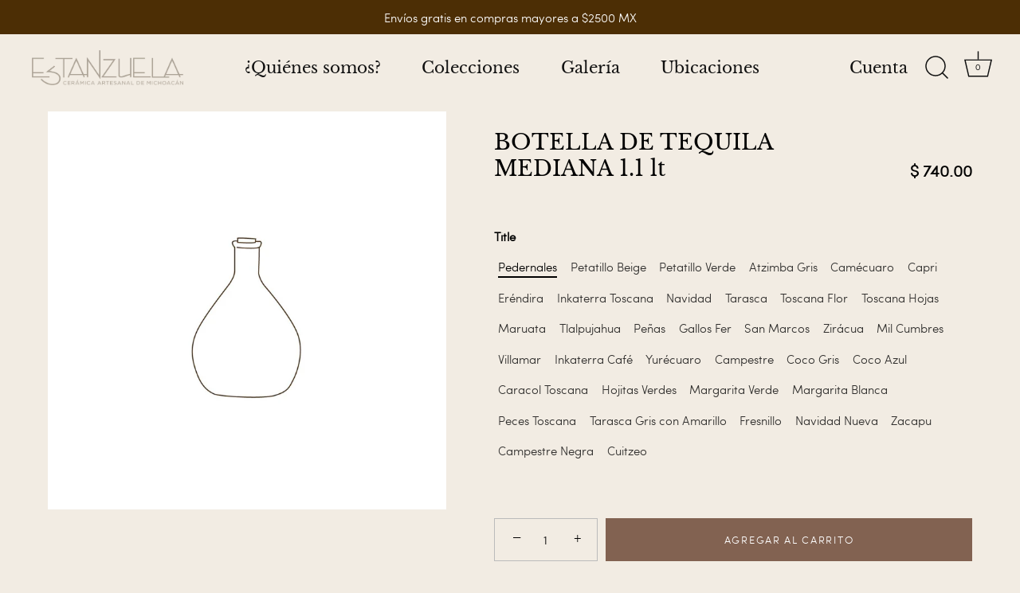

--- FILE ---
content_type: text/html; charset=utf-8
request_url: https://estanzuela.com.mx/products/botella-de-tequila-mediana-1-1-lt-de-botm_01
body_size: 26253
content:
<!doctype html>
<html class="no-js" lang="es-US">
<head>
  <!-- Showcase 4.0.15 -->

  <link rel="preload" href="//estanzuela.com.mx/cdn/shop/t/18/assets/styles.css?v=167079828955154246671759333392" as="style">

  <meta charset="utf-8" />
<meta name="viewport" content="width=device-width,initial-scale=1.0" />
<meta http-equiv="X-UA-Compatible" content="IE=edge">

<link rel="preconnect" href="https://cdn.shopify.com" crossorigin>
<link rel="preconnect" href="https://fonts.shopify.com" crossorigin>
<link rel="preconnect" href="https://monorail-edge.shopifysvc.com"><link rel="preload" as="font" href="//estanzuela.com.mx/cdn/fonts/libre_baskerville/librebaskerville_n4.2ec9ee517e3ce28d5f1e6c6e75efd8a97e59c189.woff2" type="font/woff2" crossorigin>
<link rel="preload" as="font" href="//estanzuela.com.mx/cdn/fonts/figtree/figtree_n4.3c0838aba1701047e60be6a99a1b0a40ce9b8419.woff2" type="font/woff2" crossorigin>
<link rel="preload" as="font" href="//estanzuela.com.mx/cdn/fonts/libre_baskerville/librebaskerville_n4.2ec9ee517e3ce28d5f1e6c6e75efd8a97e59c189.woff2" type="font/woff2" crossorigin>
<link rel="preload" as="font" href="//estanzuela.com.mx/cdn/fonts/proza_libre/prozalibre_n5.769da275b5c2e5f28c2bf0b1166b9e95644c320c.woff2" type="font/woff2" crossorigin><link rel="preload" as="font" href="//estanzuela.com.mx/cdn/fonts/figtree/figtree_n7.2fd9bfe01586148e644724096c9d75e8c7a90e55.woff2" type="font/woff2" crossorigin><link rel="preload" as="font" href="//estanzuela.com.mx/cdn/fonts/figtree/figtree_i4.89f7a4275c064845c304a4cf8a4a586060656db2.woff2" type="font/woff2" crossorigin><link rel="preload" as="font" href="//estanzuela.com.mx/cdn/fonts/figtree/figtree_i7.06add7096a6f2ab742e09ec7e498115904eda1fe.woff2" type="font/woff2" crossorigin><link rel="preload" href="//estanzuela.com.mx/cdn/shop/t/18/assets/vendor.js?v=26564483382332717901692207524" as="script">
<link rel="preload" href="//estanzuela.com.mx/cdn/shop/t/18/assets/theme.js?v=42878681023775949671692207524" as="script"><link rel="canonical" href="https://estanzuela.com.mx/products/botella-de-tequila-mediana-1-1-lt-de-botm_01" /><link rel="shortcut icon" href="//estanzuela.com.mx/cdn/shop/files/favicon.png?v=1626917449" type="image/png" />
<link rel="preload" as="font" href="//estanzuela.com.mx/cdn/fonts/figtree/figtree_n5.3b6b7df38aa5986536945796e1f947445832047c.woff2" type="font/woff2" crossorigin><link rel="preload" as="font" href="//estanzuela.com.mx/cdn/fonts/figtree/figtree_n6.9d1ea52bb49a0a86cfd1b0383d00f83d3fcc14de.woff2" type="font/woff2" crossorigin><meta name="theme-color" content="#826251">

  <title>
    BOTELLA DE TEQUILA MEDIANA 1.1 lt &ndash; Estanzuela
  </title>

  <meta property="og:site_name" content="Estanzuela">
<meta property="og:url" content="https://estanzuela.com.mx/products/botella-de-tequila-mediana-1-1-lt-de-botm_01">
<meta property="og:title" content="BOTELLA DE TEQUILA MEDIANA 1.1 lt">
<meta property="og:type" content="product">
<meta property="og:description" content="Cerámica Estanzuela - Vajillas artesanales pintadas a mano.
Más de 35 años de experiencia en vajillas y artículos de decoración para tu mesa 
pintadas a mano por artesanos mexicanos. Envíos a todo México. "><meta property="og:image" content="http://estanzuela.com.mx/cdn/shop/products/05-BOTELLA-DE-TEQUILA-MEDIANA-1-1lt_1200x1200.jpg?v=1739978289">
  <meta property="og:image:secure_url" content="https://estanzuela.com.mx/cdn/shop/products/05-BOTELLA-DE-TEQUILA-MEDIANA-1-1lt_1200x1200.jpg?v=1739978289">
  <meta property="og:image:width" content="1200">
  <meta property="og:image:height" content="1200"><meta property="og:price:amount" content="740.00">
  <meta property="og:price:currency" content="MXN"><meta name="twitter:card" content="summary_large_image">
<meta name="twitter:title" content="BOTELLA DE TEQUILA MEDIANA 1.1 lt">
<meta name="twitter:description" content="Cerámica Estanzuela - Vajillas artesanales pintadas a mano.
Más de 35 años de experiencia en vajillas y artículos de decoración para tu mesa 
pintadas a mano por artesanos mexicanos. Envíos a todo México. ">


  <link href="//estanzuela.com.mx/cdn/shop/t/18/assets/styles.css?v=167079828955154246671759333392" rel="stylesheet" type="text/css" media="all" />

  <script>window.performance && window.performance.mark && window.performance.mark('shopify.content_for_header.start');</script><meta id="shopify-digital-wallet" name="shopify-digital-wallet" content="/56342904991/digital_wallets/dialog">
<meta name="shopify-checkout-api-token" content="f5f65a65916e8bd610e9effbdbe93b94">
<meta id="in-context-paypal-metadata" data-shop-id="56342904991" data-venmo-supported="false" data-environment="production" data-locale="en_US" data-paypal-v4="true" data-currency="MXN">
<link rel="alternate" type="application/json+oembed" href="https://estanzuela.com.mx/products/botella-de-tequila-mediana-1-1-lt-de-botm_01.oembed">
<script async="async" src="/checkouts/internal/preloads.js?locale=es-MX"></script>
<script id="shopify-features" type="application/json">{"accessToken":"f5f65a65916e8bd610e9effbdbe93b94","betas":["rich-media-storefront-analytics"],"domain":"estanzuela.com.mx","predictiveSearch":true,"shopId":56342904991,"locale":"es"}</script>
<script>var Shopify = Shopify || {};
Shopify.shop = "estanzuela.myshopify.com";
Shopify.locale = "es-US";
Shopify.currency = {"active":"MXN","rate":"1.0"};
Shopify.country = "MX";
Shopify.theme = {"name":"Copy of Triciclo | Estanzuela v.2 | LIVE","id":132776067231,"schema_name":"Showcase","schema_version":"4.0.15","theme_store_id":677,"role":"main"};
Shopify.theme.handle = "null";
Shopify.theme.style = {"id":null,"handle":null};
Shopify.cdnHost = "estanzuela.com.mx/cdn";
Shopify.routes = Shopify.routes || {};
Shopify.routes.root = "/";</script>
<script type="module">!function(o){(o.Shopify=o.Shopify||{}).modules=!0}(window);</script>
<script>!function(o){function n(){var o=[];function n(){o.push(Array.prototype.slice.apply(arguments))}return n.q=o,n}var t=o.Shopify=o.Shopify||{};t.loadFeatures=n(),t.autoloadFeatures=n()}(window);</script>
<script id="shop-js-analytics" type="application/json">{"pageType":"product"}</script>
<script defer="defer" async type="module" src="//estanzuela.com.mx/cdn/shopifycloud/shop-js/modules/v2/client.init-shop-cart-sync_C3W1cIGX.es.esm.js"></script>
<script defer="defer" async type="module" src="//estanzuela.com.mx/cdn/shopifycloud/shop-js/modules/v2/chunk.common_BL03_Ulh.esm.js"></script>
<script type="module">
  await import("//estanzuela.com.mx/cdn/shopifycloud/shop-js/modules/v2/client.init-shop-cart-sync_C3W1cIGX.es.esm.js");
await import("//estanzuela.com.mx/cdn/shopifycloud/shop-js/modules/v2/chunk.common_BL03_Ulh.esm.js");

  window.Shopify.SignInWithShop?.initShopCartSync?.({"fedCMEnabled":true,"windoidEnabled":true});

</script>
<script>(function() {
  var isLoaded = false;
  function asyncLoad() {
    if (isLoaded) return;
    isLoaded = true;
    var urls = ["https:\/\/s3.amazonaws.com\/conektaapi\/v1.0.0\/js\/conekta_shopify.js?shop=estanzuela.myshopify.com"];
    for (var i = 0; i < urls.length; i++) {
      var s = document.createElement('script');
      s.type = 'text/javascript';
      s.async = true;
      s.src = urls[i];
      var x = document.getElementsByTagName('script')[0];
      x.parentNode.insertBefore(s, x);
    }
  };
  if(window.attachEvent) {
    window.attachEvent('onload', asyncLoad);
  } else {
    window.addEventListener('load', asyncLoad, false);
  }
})();</script>
<script id="__st">var __st={"a":56342904991,"offset":-21600,"reqid":"f7088bb8-d6ad-4c72-9a5f-1dae75829b5f-1767928238","pageurl":"estanzuela.com.mx\/products\/botella-de-tequila-mediana-1-1-lt-de-botm_01","u":"2ca1f84f7881","p":"product","rtyp":"product","rid":7054508097695};</script>
<script>window.ShopifyPaypalV4VisibilityTracking = true;</script>
<script id="captcha-bootstrap">!function(){'use strict';const t='contact',e='account',n='new_comment',o=[[t,t],['blogs',n],['comments',n],[t,'customer']],c=[[e,'customer_login'],[e,'guest_login'],[e,'recover_customer_password'],[e,'create_customer']],r=t=>t.map((([t,e])=>`form[action*='/${t}']:not([data-nocaptcha='true']) input[name='form_type'][value='${e}']`)).join(','),a=t=>()=>t?[...document.querySelectorAll(t)].map((t=>t.form)):[];function s(){const t=[...o],e=r(t);return a(e)}const i='password',u='form_key',d=['recaptcha-v3-token','g-recaptcha-response','h-captcha-response',i],f=()=>{try{return window.sessionStorage}catch{return}},m='__shopify_v',_=t=>t.elements[u];function p(t,e,n=!1){try{const o=window.sessionStorage,c=JSON.parse(o.getItem(e)),{data:r}=function(t){const{data:e,action:n}=t;return t[m]||n?{data:e,action:n}:{data:t,action:n}}(c);for(const[e,n]of Object.entries(r))t.elements[e]&&(t.elements[e].value=n);n&&o.removeItem(e)}catch(o){console.error('form repopulation failed',{error:o})}}const l='form_type',E='cptcha';function T(t){t.dataset[E]=!0}const w=window,h=w.document,L='Shopify',v='ce_forms',y='captcha';let A=!1;((t,e)=>{const n=(g='f06e6c50-85a8-45c8-87d0-21a2b65856fe',I='https://cdn.shopify.com/shopifycloud/storefront-forms-hcaptcha/ce_storefront_forms_captcha_hcaptcha.v1.5.2.iife.js',D={infoText:'Protegido por hCaptcha',privacyText:'Privacidad',termsText:'Términos'},(t,e,n)=>{const o=w[L][v],c=o.bindForm;if(c)return c(t,g,e,D).then(n);var r;o.q.push([[t,g,e,D],n]),r=I,A||(h.body.append(Object.assign(h.createElement('script'),{id:'captcha-provider',async:!0,src:r})),A=!0)});var g,I,D;w[L]=w[L]||{},w[L][v]=w[L][v]||{},w[L][v].q=[],w[L][y]=w[L][y]||{},w[L][y].protect=function(t,e){n(t,void 0,e),T(t)},Object.freeze(w[L][y]),function(t,e,n,w,h,L){const[v,y,A,g]=function(t,e,n){const i=e?o:[],u=t?c:[],d=[...i,...u],f=r(d),m=r(i),_=r(d.filter((([t,e])=>n.includes(e))));return[a(f),a(m),a(_),s()]}(w,h,L),I=t=>{const e=t.target;return e instanceof HTMLFormElement?e:e&&e.form},D=t=>v().includes(t);t.addEventListener('submit',(t=>{const e=I(t);if(!e)return;const n=D(e)&&!e.dataset.hcaptchaBound&&!e.dataset.recaptchaBound,o=_(e),c=g().includes(e)&&(!o||!o.value);(n||c)&&t.preventDefault(),c&&!n&&(function(t){try{if(!f())return;!function(t){const e=f();if(!e)return;const n=_(t);if(!n)return;const o=n.value;o&&e.removeItem(o)}(t);const e=Array.from(Array(32),(()=>Math.random().toString(36)[2])).join('');!function(t,e){_(t)||t.append(Object.assign(document.createElement('input'),{type:'hidden',name:u})),t.elements[u].value=e}(t,e),function(t,e){const n=f();if(!n)return;const o=[...t.querySelectorAll(`input[type='${i}']`)].map((({name:t})=>t)),c=[...d,...o],r={};for(const[a,s]of new FormData(t).entries())c.includes(a)||(r[a]=s);n.setItem(e,JSON.stringify({[m]:1,action:t.action,data:r}))}(t,e)}catch(e){console.error('failed to persist form',e)}}(e),e.submit())}));const S=(t,e)=>{t&&!t.dataset[E]&&(n(t,e.some((e=>e===t))),T(t))};for(const o of['focusin','change'])t.addEventListener(o,(t=>{const e=I(t);D(e)&&S(e,y())}));const B=e.get('form_key'),M=e.get(l),P=B&&M;t.addEventListener('DOMContentLoaded',(()=>{const t=y();if(P)for(const e of t)e.elements[l].value===M&&p(e,B);[...new Set([...A(),...v().filter((t=>'true'===t.dataset.shopifyCaptcha))])].forEach((e=>S(e,t)))}))}(h,new URLSearchParams(w.location.search),n,t,e,['guest_login'])})(!0,!0)}();</script>
<script integrity="sha256-4kQ18oKyAcykRKYeNunJcIwy7WH5gtpwJnB7kiuLZ1E=" data-source-attribution="shopify.loadfeatures" defer="defer" src="//estanzuela.com.mx/cdn/shopifycloud/storefront/assets/storefront/load_feature-a0a9edcb.js" crossorigin="anonymous"></script>
<script data-source-attribution="shopify.dynamic_checkout.dynamic.init">var Shopify=Shopify||{};Shopify.PaymentButton=Shopify.PaymentButton||{isStorefrontPortableWallets:!0,init:function(){window.Shopify.PaymentButton.init=function(){};var t=document.createElement("script");t.src="https://estanzuela.com.mx/cdn/shopifycloud/portable-wallets/latest/portable-wallets.es.js",t.type="module",document.head.appendChild(t)}};
</script>
<script data-source-attribution="shopify.dynamic_checkout.buyer_consent">
  function portableWalletsHideBuyerConsent(e){var t=document.getElementById("shopify-buyer-consent"),n=document.getElementById("shopify-subscription-policy-button");t&&n&&(t.classList.add("hidden"),t.setAttribute("aria-hidden","true"),n.removeEventListener("click",e))}function portableWalletsShowBuyerConsent(e){var t=document.getElementById("shopify-buyer-consent"),n=document.getElementById("shopify-subscription-policy-button");t&&n&&(t.classList.remove("hidden"),t.removeAttribute("aria-hidden"),n.addEventListener("click",e))}window.Shopify?.PaymentButton&&(window.Shopify.PaymentButton.hideBuyerConsent=portableWalletsHideBuyerConsent,window.Shopify.PaymentButton.showBuyerConsent=portableWalletsShowBuyerConsent);
</script>
<script data-source-attribution="shopify.dynamic_checkout.cart.bootstrap">document.addEventListener("DOMContentLoaded",(function(){function t(){return document.querySelector("shopify-accelerated-checkout-cart, shopify-accelerated-checkout")}if(t())Shopify.PaymentButton.init();else{new MutationObserver((function(e,n){t()&&(Shopify.PaymentButton.init(),n.disconnect())})).observe(document.body,{childList:!0,subtree:!0})}}));
</script>
<link id="shopify-accelerated-checkout-styles" rel="stylesheet" media="screen" href="https://estanzuela.com.mx/cdn/shopifycloud/portable-wallets/latest/accelerated-checkout-backwards-compat.css" crossorigin="anonymous">
<style id="shopify-accelerated-checkout-cart">
        #shopify-buyer-consent {
  margin-top: 1em;
  display: inline-block;
  width: 100%;
}

#shopify-buyer-consent.hidden {
  display: none;
}

#shopify-subscription-policy-button {
  background: none;
  border: none;
  padding: 0;
  text-decoration: underline;
  font-size: inherit;
  cursor: pointer;
}

#shopify-subscription-policy-button::before {
  box-shadow: none;
}

      </style>

<script>window.performance && window.performance.mark && window.performance.mark('shopify.content_for_header.end');</script>

  <script>
    document.documentElement.className = document.documentElement.className.replace('no-js', '');
    window.theme = window.theme || {};
    theme.money_format = "$ {{amount}}";
    theme.money_container = '.theme-money';
    theme.strings = {
      previous: "Anterior",
      next: "Siguiente",
      close: "Cerrar",
      addressError: "No se puede encontrar esa dirección",
      addressNoResults: "No results for that address",
      addressQueryLimit: "Se ha excedido el límite de uso de la API de Google . Considere la posibilidad de actualizar a un \u003ca href=\"https:\/\/developers.google.com\/maps\/premium\/usage-limits\"\u003ePlan Premium\u003c\/a\u003e.",
      authError: "Hubo un problema de autenticación con su cuenta de Google Maps.",
      back: "Retroceder",
      cartConfirmation: "Debe aceptar los términos y condiciones antes de continuar.",
      loadMore: "Ver mas",
      infiniteScrollNoMore: "No hay resultados",
      priceNonExistent: "No disponible",
      buttonDefault: "Agregar al carrito",
      buttonNoStock: "Agotado",
      buttonNoVariant: "No disponible",
      variantNoStock: "Agotado",
      unitPriceSeparator: " \/ ",
      colorBoxPrevious: "Anterior",
      colorBoxNext: "Próximo",
      colorBoxClose: "Cerrar",
      navigateHome: "Inicio",
      productAddingToCart: "Añadiendo",
      productAddedToCart: "¡Gracias!",
      popupWasAdded: "fue agregado a tu carrito",
      popupCheckout: "Finalizar compra",
      popupContinueShopping: "Continuar la compra",
      onlyXLeft: "¡Sólo quedan [[ quantity ]] !",
      priceSoldOut: "Agotado",
      loading: "Calculador...",
      viewCart: "Carrito",
      page: "Página {{ page }}",
      imageSlider: "Imagenes",
      clearAll: "Vaciar"
    };
    theme.routes = {
      search_url: '/search',
      cart_url: '/cart',
      cart_add_url: '/cart/add',
      checkout: '/checkout'
    };
    theme.settings = {
      productImageParallax: false,
      animationEnabledDesktop: false,
      animationEnabledMobile: false
    };

    theme.checkViewportFillers = function(){
      var toggleState = false;
      var elPageContent = document.getElementById('page-content');
      if(elPageContent) {
        var elOverlapSection = elPageContent.querySelector('.header-overlap-section');
        if (elOverlapSection) {
          var padding = parseInt(getComputedStyle(elPageContent).getPropertyValue('padding-top'));
          toggleState = ((Math.round(elOverlapSection.offsetTop) - padding) === 0);
        }
      }
      if(toggleState) {
        document.getElementsByTagName('body')[0].classList.add('header-section-overlap');
      } else {
        document.getElementsByTagName('body')[0].classList.remove('header-section-overlap');
      }
    };

    theme.assessAltLogo = function(){
      var elsOverlappers = document.querySelectorAll('.needs-alt-logo');
      var useAltLogo = false;
      if(elsOverlappers.length) {
        var elSiteControlInner = document.querySelector('#site-control .site-control__inner');
        var headerMid = elSiteControlInner.offsetTop + elSiteControlInner.offsetParent.offsetTop + elSiteControlInner.offsetHeight / 2;
        Array.prototype.forEach.call(elsOverlappers, function(el, i){
          var thisTop = el.getBoundingClientRect().top + document.body.scrollTop;
          var thisBottom = thisTop + el.offsetHeight;
          if(headerMid > thisTop && headerMid < thisBottom) {
            useAltLogo = true;
            return false;
          }
        });
      }
      if(useAltLogo) {
        document.getElementsByTagName('body')[0].classList.add('use-alt-logo');
      } else {
        document.getElementsByTagName('body')[0].classList.remove('use-alt-logo');
      }
    };
  </script>

<!-- "snippets/hulkcode_common.liquid" was not rendered, the associated app was uninstalled --><script src='https://ha-product-option.nyc3.digitaloceanspaces.com/assets/api/v2/hulkcode.js' defer='defer'></script><link href="https://monorail-edge.shopifysvc.com" rel="dns-prefetch">
<script>(function(){if ("sendBeacon" in navigator && "performance" in window) {try {var session_token_from_headers = performance.getEntriesByType('navigation')[0].serverTiming.find(x => x.name == '_s').description;} catch {var session_token_from_headers = undefined;}var session_cookie_matches = document.cookie.match(/_shopify_s=([^;]*)/);var session_token_from_cookie = session_cookie_matches && session_cookie_matches.length === 2 ? session_cookie_matches[1] : "";var session_token = session_token_from_headers || session_token_from_cookie || "";function handle_abandonment_event(e) {var entries = performance.getEntries().filter(function(entry) {return /monorail-edge.shopifysvc.com/.test(entry.name);});if (!window.abandonment_tracked && entries.length === 0) {window.abandonment_tracked = true;var currentMs = Date.now();var navigation_start = performance.timing.navigationStart;var payload = {shop_id: 56342904991,url: window.location.href,navigation_start,duration: currentMs - navigation_start,session_token,page_type: "product"};window.navigator.sendBeacon("https://monorail-edge.shopifysvc.com/v1/produce", JSON.stringify({schema_id: "online_store_buyer_site_abandonment/1.1",payload: payload,metadata: {event_created_at_ms: currentMs,event_sent_at_ms: currentMs}}));}}window.addEventListener('pagehide', handle_abandonment_event);}}());</script>
<script id="web-pixels-manager-setup">(function e(e,d,r,n,o){if(void 0===o&&(o={}),!Boolean(null===(a=null===(i=window.Shopify)||void 0===i?void 0:i.analytics)||void 0===a?void 0:a.replayQueue)){var i,a;window.Shopify=window.Shopify||{};var t=window.Shopify;t.analytics=t.analytics||{};var s=t.analytics;s.replayQueue=[],s.publish=function(e,d,r){return s.replayQueue.push([e,d,r]),!0};try{self.performance.mark("wpm:start")}catch(e){}var l=function(){var e={modern:/Edge?\/(1{2}[4-9]|1[2-9]\d|[2-9]\d{2}|\d{4,})\.\d+(\.\d+|)|Firefox\/(1{2}[4-9]|1[2-9]\d|[2-9]\d{2}|\d{4,})\.\d+(\.\d+|)|Chrom(ium|e)\/(9{2}|\d{3,})\.\d+(\.\d+|)|(Maci|X1{2}).+ Version\/(15\.\d+|(1[6-9]|[2-9]\d|\d{3,})\.\d+)([,.]\d+|)( \(\w+\)|)( Mobile\/\w+|) Safari\/|Chrome.+OPR\/(9{2}|\d{3,})\.\d+\.\d+|(CPU[ +]OS|iPhone[ +]OS|CPU[ +]iPhone|CPU IPhone OS|CPU iPad OS)[ +]+(15[._]\d+|(1[6-9]|[2-9]\d|\d{3,})[._]\d+)([._]\d+|)|Android:?[ /-](13[3-9]|1[4-9]\d|[2-9]\d{2}|\d{4,})(\.\d+|)(\.\d+|)|Android.+Firefox\/(13[5-9]|1[4-9]\d|[2-9]\d{2}|\d{4,})\.\d+(\.\d+|)|Android.+Chrom(ium|e)\/(13[3-9]|1[4-9]\d|[2-9]\d{2}|\d{4,})\.\d+(\.\d+|)|SamsungBrowser\/([2-9]\d|\d{3,})\.\d+/,legacy:/Edge?\/(1[6-9]|[2-9]\d|\d{3,})\.\d+(\.\d+|)|Firefox\/(5[4-9]|[6-9]\d|\d{3,})\.\d+(\.\d+|)|Chrom(ium|e)\/(5[1-9]|[6-9]\d|\d{3,})\.\d+(\.\d+|)([\d.]+$|.*Safari\/(?![\d.]+ Edge\/[\d.]+$))|(Maci|X1{2}).+ Version\/(10\.\d+|(1[1-9]|[2-9]\d|\d{3,})\.\d+)([,.]\d+|)( \(\w+\)|)( Mobile\/\w+|) Safari\/|Chrome.+OPR\/(3[89]|[4-9]\d|\d{3,})\.\d+\.\d+|(CPU[ +]OS|iPhone[ +]OS|CPU[ +]iPhone|CPU IPhone OS|CPU iPad OS)[ +]+(10[._]\d+|(1[1-9]|[2-9]\d|\d{3,})[._]\d+)([._]\d+|)|Android:?[ /-](13[3-9]|1[4-9]\d|[2-9]\d{2}|\d{4,})(\.\d+|)(\.\d+|)|Mobile Safari.+OPR\/([89]\d|\d{3,})\.\d+\.\d+|Android.+Firefox\/(13[5-9]|1[4-9]\d|[2-9]\d{2}|\d{4,})\.\d+(\.\d+|)|Android.+Chrom(ium|e)\/(13[3-9]|1[4-9]\d|[2-9]\d{2}|\d{4,})\.\d+(\.\d+|)|Android.+(UC? ?Browser|UCWEB|U3)[ /]?(15\.([5-9]|\d{2,})|(1[6-9]|[2-9]\d|\d{3,})\.\d+)\.\d+|SamsungBrowser\/(5\.\d+|([6-9]|\d{2,})\.\d+)|Android.+MQ{2}Browser\/(14(\.(9|\d{2,})|)|(1[5-9]|[2-9]\d|\d{3,})(\.\d+|))(\.\d+|)|K[Aa][Ii]OS\/(3\.\d+|([4-9]|\d{2,})\.\d+)(\.\d+|)/},d=e.modern,r=e.legacy,n=navigator.userAgent;return n.match(d)?"modern":n.match(r)?"legacy":"unknown"}(),u="modern"===l?"modern":"legacy",c=(null!=n?n:{modern:"",legacy:""})[u],f=function(e){return[e.baseUrl,"/wpm","/b",e.hashVersion,"modern"===e.buildTarget?"m":"l",".js"].join("")}({baseUrl:d,hashVersion:r,buildTarget:u}),m=function(e){var d=e.version,r=e.bundleTarget,n=e.surface,o=e.pageUrl,i=e.monorailEndpoint;return{emit:function(e){var a=e.status,t=e.errorMsg,s=(new Date).getTime(),l=JSON.stringify({metadata:{event_sent_at_ms:s},events:[{schema_id:"web_pixels_manager_load/3.1",payload:{version:d,bundle_target:r,page_url:o,status:a,surface:n,error_msg:t},metadata:{event_created_at_ms:s}}]});if(!i)return console&&console.warn&&console.warn("[Web Pixels Manager] No Monorail endpoint provided, skipping logging."),!1;try{return self.navigator.sendBeacon.bind(self.navigator)(i,l)}catch(e){}var u=new XMLHttpRequest;try{return u.open("POST",i,!0),u.setRequestHeader("Content-Type","text/plain"),u.send(l),!0}catch(e){return console&&console.warn&&console.warn("[Web Pixels Manager] Got an unhandled error while logging to Monorail."),!1}}}}({version:r,bundleTarget:l,surface:e.surface,pageUrl:self.location.href,monorailEndpoint:e.monorailEndpoint});try{o.browserTarget=l,function(e){var d=e.src,r=e.async,n=void 0===r||r,o=e.onload,i=e.onerror,a=e.sri,t=e.scriptDataAttributes,s=void 0===t?{}:t,l=document.createElement("script"),u=document.querySelector("head"),c=document.querySelector("body");if(l.async=n,l.src=d,a&&(l.integrity=a,l.crossOrigin="anonymous"),s)for(var f in s)if(Object.prototype.hasOwnProperty.call(s,f))try{l.dataset[f]=s[f]}catch(e){}if(o&&l.addEventListener("load",o),i&&l.addEventListener("error",i),u)u.appendChild(l);else{if(!c)throw new Error("Did not find a head or body element to append the script");c.appendChild(l)}}({src:f,async:!0,onload:function(){if(!function(){var e,d;return Boolean(null===(d=null===(e=window.Shopify)||void 0===e?void 0:e.analytics)||void 0===d?void 0:d.initialized)}()){var d=window.webPixelsManager.init(e)||void 0;if(d){var r=window.Shopify.analytics;r.replayQueue.forEach((function(e){var r=e[0],n=e[1],o=e[2];d.publishCustomEvent(r,n,o)})),r.replayQueue=[],r.publish=d.publishCustomEvent,r.visitor=d.visitor,r.initialized=!0}}},onerror:function(){return m.emit({status:"failed",errorMsg:"".concat(f," has failed to load")})},sri:function(e){var d=/^sha384-[A-Za-z0-9+/=]+$/;return"string"==typeof e&&d.test(e)}(c)?c:"",scriptDataAttributes:o}),m.emit({status:"loading"})}catch(e){m.emit({status:"failed",errorMsg:(null==e?void 0:e.message)||"Unknown error"})}}})({shopId: 56342904991,storefrontBaseUrl: "https://estanzuela.com.mx",extensionsBaseUrl: "https://extensions.shopifycdn.com/cdn/shopifycloud/web-pixels-manager",monorailEndpoint: "https://monorail-edge.shopifysvc.com/unstable/produce_batch",surface: "storefront-renderer",enabledBetaFlags: ["2dca8a86","a0d5f9d2"],webPixelsConfigList: [{"id":"131760287","eventPayloadVersion":"v1","runtimeContext":"LAX","scriptVersion":"1","type":"CUSTOM","privacyPurposes":["ANALYTICS"],"name":"Google Analytics tag (migrated)"},{"id":"shopify-app-pixel","configuration":"{}","eventPayloadVersion":"v1","runtimeContext":"STRICT","scriptVersion":"0450","apiClientId":"shopify-pixel","type":"APP","privacyPurposes":["ANALYTICS","MARKETING"]},{"id":"shopify-custom-pixel","eventPayloadVersion":"v1","runtimeContext":"LAX","scriptVersion":"0450","apiClientId":"shopify-pixel","type":"CUSTOM","privacyPurposes":["ANALYTICS","MARKETING"]}],isMerchantRequest: false,initData: {"shop":{"name":"Estanzuela","paymentSettings":{"currencyCode":"MXN"},"myshopifyDomain":"estanzuela.myshopify.com","countryCode":"MX","storefrontUrl":"https:\/\/estanzuela.com.mx"},"customer":null,"cart":null,"checkout":null,"productVariants":[{"price":{"amount":740.0,"currencyCode":"MXN"},"product":{"title":"BOTELLA DE TEQUILA MEDIANA 1.1 lt","vendor":"Decoración","id":"7054508097695","untranslatedTitle":"BOTELLA DE TEQUILA MEDIANA 1.1 lt","url":"\/products\/botella-de-tequila-mediana-1-1-lt-de-botm_01","type":"Accesorios"},"id":"40995357622431","image":{"src":"\/\/estanzuela.com.mx\/cdn\/shop\/products\/pedernales_1a392c10-83e3-4c68-9f34-cb8afd95d1c6.jpg?v=1739978289"},"sku":"DE-BOTM_01","title":"Pedernales","untranslatedTitle":"Pedernales"},{"price":{"amount":740.0,"currencyCode":"MXN"},"product":{"title":"BOTELLA DE TEQUILA MEDIANA 1.1 lt","vendor":"Decoración","id":"7054508097695","untranslatedTitle":"BOTELLA DE TEQUILA MEDIANA 1.1 lt","url":"\/products\/botella-de-tequila-mediana-1-1-lt-de-botm_01","type":"Accesorios"},"id":"40995357655199","image":{"src":"\/\/estanzuela.com.mx\/cdn\/shop\/products\/petatillo-beige_677cfb9a-fe1d-43d9-b716-d1a82be6e141.jpg?v=1739978290"},"sku":"DE-BOTM_02","title":"Petatillo Beige","untranslatedTitle":"Petatillo Beige"},{"price":{"amount":740.0,"currencyCode":"MXN"},"product":{"title":"BOTELLA DE TEQUILA MEDIANA 1.1 lt","vendor":"Decoración","id":"7054508097695","untranslatedTitle":"BOTELLA DE TEQUILA MEDIANA 1.1 lt","url":"\/products\/botella-de-tequila-mediana-1-1-lt-de-botm_01","type":"Accesorios"},"id":"40995357687967","image":{"src":"\/\/estanzuela.com.mx\/cdn\/shop\/products\/petatillo-verde_10e526cf-968f-4272-bbdb-1958dfcbea37.jpg?v=1739978290"},"sku":"DE-BOTM_03","title":"Petatillo Verde","untranslatedTitle":"Petatillo Verde"},{"price":{"amount":776.0,"currencyCode":"MXN"},"product":{"title":"BOTELLA DE TEQUILA MEDIANA 1.1 lt","vendor":"Decoración","id":"7054508097695","untranslatedTitle":"BOTELLA DE TEQUILA MEDIANA 1.1 lt","url":"\/products\/botella-de-tequila-mediana-1-1-lt-de-botm_01","type":"Accesorios"},"id":"40995357720735","image":{"src":"\/\/estanzuela.com.mx\/cdn\/shop\/products\/atzimba-gris_8b6a1b88-0589-4553-90ba-2f3ebc2066ec.jpg?v=1739978290"},"sku":"DE-BOTM_04","title":"Atzimba Gris","untranslatedTitle":"Atzimba Gris"},{"price":{"amount":776.0,"currencyCode":"MXN"},"product":{"title":"BOTELLA DE TEQUILA MEDIANA 1.1 lt","vendor":"Decoración","id":"7054508097695","untranslatedTitle":"BOTELLA DE TEQUILA MEDIANA 1.1 lt","url":"\/products\/botella-de-tequila-mediana-1-1-lt-de-botm_01","type":"Accesorios"},"id":"40995357753503","image":{"src":"\/\/estanzuela.com.mx\/cdn\/shop\/products\/camecuaro_14a0212e-a8b2-4174-950d-9cb673a87db6.jpg?v=1739978290"},"sku":"DE-BOTM_05","title":"Camécuaro","untranslatedTitle":"Camécuaro"},{"price":{"amount":776.0,"currencyCode":"MXN"},"product":{"title":"BOTELLA DE TEQUILA MEDIANA 1.1 lt","vendor":"Decoración","id":"7054508097695","untranslatedTitle":"BOTELLA DE TEQUILA MEDIANA 1.1 lt","url":"\/products\/botella-de-tequila-mediana-1-1-lt-de-botm_01","type":"Accesorios"},"id":"40995357786271","image":{"src":"\/\/estanzuela.com.mx\/cdn\/shop\/products\/capri_dc3a80af-ad45-4524-b165-88730baddfae.jpg?v=1739978290"},"sku":"DE-BOTM_06","title":"Capri","untranslatedTitle":"Capri"},{"price":{"amount":776.0,"currencyCode":"MXN"},"product":{"title":"BOTELLA DE TEQUILA MEDIANA 1.1 lt","vendor":"Decoración","id":"7054508097695","untranslatedTitle":"BOTELLA DE TEQUILA MEDIANA 1.1 lt","url":"\/products\/botella-de-tequila-mediana-1-1-lt-de-botm_01","type":"Accesorios"},"id":"40995357819039","image":{"src":"\/\/estanzuela.com.mx\/cdn\/shop\/products\/erendira_13151831-e27c-4b96-970e-3b4f9ac6e645.jpg?v=1739978290"},"sku":"DE-BOTM_07","title":"Eréndira","untranslatedTitle":"Eréndira"},{"price":{"amount":776.0,"currencyCode":"MXN"},"product":{"title":"BOTELLA DE TEQUILA MEDIANA 1.1 lt","vendor":"Decoración","id":"7054508097695","untranslatedTitle":"BOTELLA DE TEQUILA MEDIANA 1.1 lt","url":"\/products\/botella-de-tequila-mediana-1-1-lt-de-botm_01","type":"Accesorios"},"id":"40995357851807","image":{"src":"\/\/estanzuela.com.mx\/cdn\/shop\/products\/inkaterra-toscana_45e9e7bd-0b48-4f9a-9a25-8e5b82d4bd7a.jpg?v=1739978290"},"sku":"DE-BOTM_08","title":"Inkaterra Toscana","untranslatedTitle":"Inkaterra Toscana"},{"price":{"amount":776.0,"currencyCode":"MXN"},"product":{"title":"BOTELLA DE TEQUILA MEDIANA 1.1 lt","vendor":"Decoración","id":"7054508097695","untranslatedTitle":"BOTELLA DE TEQUILA MEDIANA 1.1 lt","url":"\/products\/botella-de-tequila-mediana-1-1-lt-de-botm_01","type":"Accesorios"},"id":"40995357884575","image":{"src":"\/\/estanzuela.com.mx\/cdn\/shop\/products\/navidad_caab6bf4-639c-42be-a1ab-e6513e3f3687.jpg?v=1739978290"},"sku":"DE-BOTM_09","title":"Navidad","untranslatedTitle":"Navidad"},{"price":{"amount":776.0,"currencyCode":"MXN"},"product":{"title":"BOTELLA DE TEQUILA MEDIANA 1.1 lt","vendor":"Decoración","id":"7054508097695","untranslatedTitle":"BOTELLA DE TEQUILA MEDIANA 1.1 lt","url":"\/products\/botella-de-tequila-mediana-1-1-lt-de-botm_01","type":"Accesorios"},"id":"40995357917343","image":{"src":"\/\/estanzuela.com.mx\/cdn\/shop\/products\/tarasca_c653a523-8367-41fd-91fe-2d65fdcdf0f3.jpg?v=1739978290"},"sku":"DE-BOTM_10","title":"Tarasca","untranslatedTitle":"Tarasca"},{"price":{"amount":776.0,"currencyCode":"MXN"},"product":{"title":"BOTELLA DE TEQUILA MEDIANA 1.1 lt","vendor":"Decoración","id":"7054508097695","untranslatedTitle":"BOTELLA DE TEQUILA MEDIANA 1.1 lt","url":"\/products\/botella-de-tequila-mediana-1-1-lt-de-botm_01","type":"Accesorios"},"id":"40995357950111","image":{"src":"\/\/estanzuela.com.mx\/cdn\/shop\/products\/toscana-flor_e72457f9-5416-4d5f-8cd0-a0f9ba7f16d4.jpg?v=1739978290"},"sku":"DE-BOTM_11","title":"Toscana Flor","untranslatedTitle":"Toscana Flor"},{"price":{"amount":776.0,"currencyCode":"MXN"},"product":{"title":"BOTELLA DE TEQUILA MEDIANA 1.1 lt","vendor":"Decoración","id":"7054508097695","untranslatedTitle":"BOTELLA DE TEQUILA MEDIANA 1.1 lt","url":"\/products\/botella-de-tequila-mediana-1-1-lt-de-botm_01","type":"Accesorios"},"id":"40995357982879","image":{"src":"\/\/estanzuela.com.mx\/cdn\/shop\/products\/toscana-hojas_837d78e5-1916-4449-8720-f955381b5930.jpg?v=1739978290"},"sku":"DE-BOTM_12","title":"Toscana Hojas","untranslatedTitle":"Toscana Hojas"},{"price":{"amount":1065.0,"currencyCode":"MXN"},"product":{"title":"BOTELLA DE TEQUILA MEDIANA 1.1 lt","vendor":"Decoración","id":"7054508097695","untranslatedTitle":"BOTELLA DE TEQUILA MEDIANA 1.1 lt","url":"\/products\/botella-de-tequila-mediana-1-1-lt-de-botm_01","type":"Accesorios"},"id":"40995358015647","image":{"src":"\/\/estanzuela.com.mx\/cdn\/shop\/products\/maruata_76239b39-df7b-4c7d-823d-5643d975a304.jpg?v=1739978290"},"sku":"DE-BOTM_13","title":"Maruata","untranslatedTitle":"Maruata"},{"price":{"amount":1065.0,"currencyCode":"MXN"},"product":{"title":"BOTELLA DE TEQUILA MEDIANA 1.1 lt","vendor":"Decoración","id":"7054508097695","untranslatedTitle":"BOTELLA DE TEQUILA MEDIANA 1.1 lt","url":"\/products\/botella-de-tequila-mediana-1-1-lt-de-botm_01","type":"Accesorios"},"id":"40995358048415","image":{"src":"\/\/estanzuela.com.mx\/cdn\/shop\/products\/tlalpujahua_44d1fdef-096e-40d9-95e8-adb1e431c699.png?v=1739978290"},"sku":"DE-BOTM_14","title":"Tlalpujahua","untranslatedTitle":"Tlalpujahua"},{"price":{"amount":1065.0,"currencyCode":"MXN"},"product":{"title":"BOTELLA DE TEQUILA MEDIANA 1.1 lt","vendor":"Decoración","id":"7054508097695","untranslatedTitle":"BOTELLA DE TEQUILA MEDIANA 1.1 lt","url":"\/products\/botella-de-tequila-mediana-1-1-lt-de-botm_01","type":"Accesorios"},"id":"40995358081183","image":{"src":"\/\/estanzuela.com.mx\/cdn\/shop\/products\/penas_99579c34-9e6f-4387-b32a-612544912435.jpg?v=1739978290"},"sku":"DE-BOTM_15","title":"Peñas","untranslatedTitle":"Peñas"},{"price":{"amount":1065.0,"currencyCode":"MXN"},"product":{"title":"BOTELLA DE TEQUILA MEDIANA 1.1 lt","vendor":"Decoración","id":"7054508097695","untranslatedTitle":"BOTELLA DE TEQUILA MEDIANA 1.1 lt","url":"\/products\/botella-de-tequila-mediana-1-1-lt-de-botm_01","type":"Accesorios"},"id":"40995358113951","image":{"src":"\/\/estanzuela.com.mx\/cdn\/shop\/products\/gallos-fer_15949b83-02be-40e2-9840-fc1ed519a270.jpg?v=1739978290"},"sku":"DE-BOTM_16","title":"Gallos Fer","untranslatedTitle":"Gallos Fer"},{"price":{"amount":1065.0,"currencyCode":"MXN"},"product":{"title":"BOTELLA DE TEQUILA MEDIANA 1.1 lt","vendor":"Decoración","id":"7054508097695","untranslatedTitle":"BOTELLA DE TEQUILA MEDIANA 1.1 lt","url":"\/products\/botella-de-tequila-mediana-1-1-lt-de-botm_01","type":"Accesorios"},"id":"40995358146719","image":{"src":"\/\/estanzuela.com.mx\/cdn\/shop\/products\/san-marcos_c58df9c1-9243-49cb-8c79-8496c0b70daf.jpg?v=1739978291"},"sku":"DE-BOTM_17","title":"San Marcos","untranslatedTitle":"San Marcos"},{"price":{"amount":1065.0,"currencyCode":"MXN"},"product":{"title":"BOTELLA DE TEQUILA MEDIANA 1.1 lt","vendor":"Decoración","id":"7054508097695","untranslatedTitle":"BOTELLA DE TEQUILA MEDIANA 1.1 lt","url":"\/products\/botella-de-tequila-mediana-1-1-lt-de-botm_01","type":"Accesorios"},"id":"40995358179487","image":{"src":"\/\/estanzuela.com.mx\/cdn\/shop\/products\/ziracua_6bb52e25-e497-4565-b036-0cefb6ec747d.jpg?v=1739978291"},"sku":"DE-BOTM_18","title":"Zirácua","untranslatedTitle":"Zirácua"},{"price":{"amount":1065.0,"currencyCode":"MXN"},"product":{"title":"BOTELLA DE TEQUILA MEDIANA 1.1 lt","vendor":"Decoración","id":"7054508097695","untranslatedTitle":"BOTELLA DE TEQUILA MEDIANA 1.1 lt","url":"\/products\/botella-de-tequila-mediana-1-1-lt-de-botm_01","type":"Accesorios"},"id":"40995358212255","image":{"src":"\/\/estanzuela.com.mx\/cdn\/shop\/products\/mil-cumbres_769dda1d-44d6-424c-affe-85d862130502.jpg?v=1739978291"},"sku":"DE-BOTM_19","title":"Mil Cumbres","untranslatedTitle":"Mil Cumbres"},{"price":{"amount":1065.0,"currencyCode":"MXN"},"product":{"title":"BOTELLA DE TEQUILA MEDIANA 1.1 lt","vendor":"Decoración","id":"7054508097695","untranslatedTitle":"BOTELLA DE TEQUILA MEDIANA 1.1 lt","url":"\/products\/botella-de-tequila-mediana-1-1-lt-de-botm_01","type":"Accesorios"},"id":"40995358245023","image":{"src":"\/\/estanzuela.com.mx\/cdn\/shop\/products\/villamar_36df3847-8e76-4bdc-b665-2ff369038a93.jpg?v=1739978291"},"sku":"DE-BOTM_20","title":"Villamar","untranslatedTitle":"Villamar"},{"price":{"amount":1065.0,"currencyCode":"MXN"},"product":{"title":"BOTELLA DE TEQUILA MEDIANA 1.1 lt","vendor":"Decoración","id":"7054508097695","untranslatedTitle":"BOTELLA DE TEQUILA MEDIANA 1.1 lt","url":"\/products\/botella-de-tequila-mediana-1-1-lt-de-botm_01","type":"Accesorios"},"id":"40995358277791","image":{"src":"\/\/estanzuela.com.mx\/cdn\/shop\/products\/inkaterra-cafe_71d94014-2d85-41ec-b816-c9cb80029224.jpg?v=1739978291"},"sku":"DE-BOTM_21","title":"Inkaterra Café","untranslatedTitle":"Inkaterra Café"},{"price":{"amount":1065.0,"currencyCode":"MXN"},"product":{"title":"BOTELLA DE TEQUILA MEDIANA 1.1 lt","vendor":"Decoración","id":"7054508097695","untranslatedTitle":"BOTELLA DE TEQUILA MEDIANA 1.1 lt","url":"\/products\/botella-de-tequila-mediana-1-1-lt-de-botm_01","type":"Accesorios"},"id":"40995358310559","image":{"src":"\/\/estanzuela.com.mx\/cdn\/shop\/products\/yurecuaro_ecc13735-b21d-43f3-8db3-2245a80f6b37.jpg?v=1739978291"},"sku":"DE-BOTM_22","title":"Yurécuaro","untranslatedTitle":"Yurécuaro"},{"price":{"amount":1290.0,"currencyCode":"MXN"},"product":{"title":"BOTELLA DE TEQUILA MEDIANA 1.1 lt","vendor":"Decoración","id":"7054508097695","untranslatedTitle":"BOTELLA DE TEQUILA MEDIANA 1.1 lt","url":"\/products\/botella-de-tequila-mediana-1-1-lt-de-botm_01","type":"Accesorios"},"id":"40995358343327","image":{"src":"\/\/estanzuela.com.mx\/cdn\/shop\/products\/campestre_2b56de48-8f17-48cf-83f9-37c7fc303321.jpg?v=1739978291"},"sku":"DE-BOTM_23","title":"Campestre","untranslatedTitle":"Campestre"},{"price":{"amount":1290.0,"currencyCode":"MXN"},"product":{"title":"BOTELLA DE TEQUILA MEDIANA 1.1 lt","vendor":"Decoración","id":"7054508097695","untranslatedTitle":"BOTELLA DE TEQUILA MEDIANA 1.1 lt","url":"\/products\/botella-de-tequila-mediana-1-1-lt-de-botm_01","type":"Accesorios"},"id":"40995358376095","image":{"src":"\/\/estanzuela.com.mx\/cdn\/shop\/products\/coco-gris_b83cdbd1-05d4-42fd-b00d-f23da3682975.jpg?v=1739978291"},"sku":"DE-BOTM_24","title":"Coco Gris","untranslatedTitle":"Coco Gris"},{"price":{"amount":1290.0,"currencyCode":"MXN"},"product":{"title":"BOTELLA DE TEQUILA MEDIANA 1.1 lt","vendor":"Decoración","id":"7054508097695","untranslatedTitle":"BOTELLA DE TEQUILA MEDIANA 1.1 lt","url":"\/products\/botella-de-tequila-mediana-1-1-lt-de-botm_01","type":"Accesorios"},"id":"40995358408863","image":{"src":"\/\/estanzuela.com.mx\/cdn\/shop\/products\/coco-azul_258c7f9c-e3fa-4942-829b-7ab3912890c5.jpg?v=1739978291"},"sku":"DE-BOTM_25","title":"Coco Azul","untranslatedTitle":"Coco Azul"},{"price":{"amount":1552.0,"currencyCode":"MXN"},"product":{"title":"BOTELLA DE TEQUILA MEDIANA 1.1 lt","vendor":"Decoración","id":"7054508097695","untranslatedTitle":"BOTELLA DE TEQUILA MEDIANA 1.1 lt","url":"\/products\/botella-de-tequila-mediana-1-1-lt-de-botm_01","type":"Accesorios"},"id":"44467331432607","image":{"src":"\/\/estanzuela.com.mx\/cdn\/shop\/files\/caracol-toscana_03f8bb2e-7175-4a47-a2da-39027292fe91.jpg?v=1739978292"},"sku":"DE-BOTM_26","title":"Caracol Toscana","untranslatedTitle":"Caracol Toscana"},{"price":{"amount":1552.0,"currencyCode":"MXN"},"product":{"title":"BOTELLA DE TEQUILA MEDIANA 1.1 lt","vendor":"Decoración","id":"7054508097695","untranslatedTitle":"BOTELLA DE TEQUILA MEDIANA 1.1 lt","url":"\/products\/botella-de-tequila-mediana-1-1-lt-de-botm_01","type":"Accesorios"},"id":"44467331465375","image":{"src":"\/\/estanzuela.com.mx\/cdn\/shop\/files\/hojitas-verdes_148f153d-48e4-49ee-b449-1228644124f1.jpg?v=1739978292"},"sku":"DE-BOTM_27","title":"Hojitas Verdes","untranslatedTitle":"Hojitas Verdes"},{"price":{"amount":1552.0,"currencyCode":"MXN"},"product":{"title":"BOTELLA DE TEQUILA MEDIANA 1.1 lt","vendor":"Decoración","id":"7054508097695","untranslatedTitle":"BOTELLA DE TEQUILA MEDIANA 1.1 lt","url":"\/products\/botella-de-tequila-mediana-1-1-lt-de-botm_01","type":"Accesorios"},"id":"44467331498143","image":{"src":"\/\/estanzuela.com.mx\/cdn\/shop\/files\/margarita-verde_1671723b-94ab-4b93-b659-52f23ae4d0e0.jpg?v=1739978291"},"sku":"DE-BOTM_28","title":"Margarita Verde","untranslatedTitle":"Margarita Verde"},{"price":{"amount":1552.0,"currencyCode":"MXN"},"product":{"title":"BOTELLA DE TEQUILA MEDIANA 1.1 lt","vendor":"Decoración","id":"7054508097695","untranslatedTitle":"BOTELLA DE TEQUILA MEDIANA 1.1 lt","url":"\/products\/botella-de-tequila-mediana-1-1-lt-de-botm_01","type":"Accesorios"},"id":"44467331530911","image":{"src":"\/\/estanzuela.com.mx\/cdn\/shop\/files\/margarita-blanca_b939f875-5b07-4ae9-8f8f-8fc451f7931c.jpg?v=1739978292"},"sku":"DE-BOTM_29","title":"Margarita Blanca","untranslatedTitle":"Margarita Blanca"},{"price":{"amount":1552.0,"currencyCode":"MXN"},"product":{"title":"BOTELLA DE TEQUILA MEDIANA 1.1 lt","vendor":"Decoración","id":"7054508097695","untranslatedTitle":"BOTELLA DE TEQUILA MEDIANA 1.1 lt","url":"\/products\/botella-de-tequila-mediana-1-1-lt-de-botm_01","type":"Accesorios"},"id":"44467331563679","image":{"src":"\/\/estanzuela.com.mx\/cdn\/shop\/files\/peces-toscana_9cb5a145-3dd9-4564-9dca-28f46b814c73.jpg?v=1739978291"},"sku":"DE-BOTM_30","title":"Peces Toscana","untranslatedTitle":"Peces Toscana"},{"price":{"amount":1552.0,"currencyCode":"MXN"},"product":{"title":"BOTELLA DE TEQUILA MEDIANA 1.1 lt","vendor":"Decoración","id":"7054508097695","untranslatedTitle":"BOTELLA DE TEQUILA MEDIANA 1.1 lt","url":"\/products\/botella-de-tequila-mediana-1-1-lt-de-botm_01","type":"Accesorios"},"id":"44467331596447","image":{"src":"\/\/estanzuela.com.mx\/cdn\/shop\/files\/tarasca-gris-con-amarillo_fa7623ff-6def-4f27-8540-ad7f10cf348b.jpg?v=1739978291"},"sku":"DE-BOTM_31","title":"Tarasca Gris con Amarillo","untranslatedTitle":"Tarasca Gris con Amarillo"},{"price":{"amount":2131.0,"currencyCode":"MXN"},"product":{"title":"BOTELLA DE TEQUILA MEDIANA 1.1 lt","vendor":"Decoración","id":"7054508097695","untranslatedTitle":"BOTELLA DE TEQUILA MEDIANA 1.1 lt","url":"\/products\/botella-de-tequila-mediana-1-1-lt-de-botm_01","type":"Accesorios"},"id":"44467331629215","image":{"src":"\/\/estanzuela.com.mx\/cdn\/shop\/files\/fresnillo_5aaf567a-7914-4b6f-8570-e7719acbd0c3.jpg?v=1739978292"},"sku":"DE-BOTM_32","title":"Fresnillo","untranslatedTitle":"Fresnillo"},{"price":{"amount":2131.0,"currencyCode":"MXN"},"product":{"title":"BOTELLA DE TEQUILA MEDIANA 1.1 lt","vendor":"Decoración","id":"7054508097695","untranslatedTitle":"BOTELLA DE TEQUILA MEDIANA 1.1 lt","url":"\/products\/botella-de-tequila-mediana-1-1-lt-de-botm_01","type":"Accesorios"},"id":"44467331661983","image":{"src":"\/\/estanzuela.com.mx\/cdn\/shop\/files\/navidad-nueva_360e74e4-a330-42e5-9b20-ad6f6a70587b.jpg?v=1739978291"},"sku":"DE-BOTM_33","title":"Navidad Nueva","untranslatedTitle":"Navidad Nueva"},{"price":{"amount":2131.0,"currencyCode":"MXN"},"product":{"title":"BOTELLA DE TEQUILA MEDIANA 1.1 lt","vendor":"Decoración","id":"7054508097695","untranslatedTitle":"BOTELLA DE TEQUILA MEDIANA 1.1 lt","url":"\/products\/botella-de-tequila-mediana-1-1-lt-de-botm_01","type":"Accesorios"},"id":"44467331694751","image":{"src":"\/\/estanzuela.com.mx\/cdn\/shop\/files\/zacapu_434eb9d8-8483-464f-8f9c-c880a0b22363.jpg?v=1739978291"},"sku":"DE-BOTM_34","title":"Zacapu","untranslatedTitle":"Zacapu"},{"price":{"amount":2580.0,"currencyCode":"MXN"},"product":{"title":"BOTELLA DE TEQUILA MEDIANA 1.1 lt","vendor":"Decoración","id":"7054508097695","untranslatedTitle":"BOTELLA DE TEQUILA MEDIANA 1.1 lt","url":"\/products\/botella-de-tequila-mediana-1-1-lt-de-botm_01","type":"Accesorios"},"id":"44467331727519","image":{"src":"\/\/estanzuela.com.mx\/cdn\/shop\/files\/campestre-negra_9914159b-fbfa-41c4-bab5-6651661f7472.jpg?v=1739978292"},"sku":"DE-BOTM_35","title":"Campestre Negra","untranslatedTitle":"Campestre Negra"},{"price":{"amount":2580.0,"currencyCode":"MXN"},"product":{"title":"BOTELLA DE TEQUILA MEDIANA 1.1 lt","vendor":"Decoración","id":"7054508097695","untranslatedTitle":"BOTELLA DE TEQUILA MEDIANA 1.1 lt","url":"\/products\/botella-de-tequila-mediana-1-1-lt-de-botm_01","type":"Accesorios"},"id":"44467331760287","image":{"src":"\/\/estanzuela.com.mx\/cdn\/shop\/files\/cuitzeo_5ab7957a-a74c-47b3-9238-5cb45d5d37d5.jpg?v=1739978292"},"sku":"DE-BOTM_36","title":"Cuitzeo","untranslatedTitle":"Cuitzeo"}],"purchasingCompany":null},},"https://estanzuela.com.mx/cdn","7cecd0b6w90c54c6cpe92089d5m57a67346",{"modern":"","legacy":""},{"shopId":"56342904991","storefrontBaseUrl":"https:\/\/estanzuela.com.mx","extensionBaseUrl":"https:\/\/extensions.shopifycdn.com\/cdn\/shopifycloud\/web-pixels-manager","surface":"storefront-renderer","enabledBetaFlags":"[\"2dca8a86\", \"a0d5f9d2\"]","isMerchantRequest":"false","hashVersion":"7cecd0b6w90c54c6cpe92089d5m57a67346","publish":"custom","events":"[[\"page_viewed\",{}],[\"product_viewed\",{\"productVariant\":{\"price\":{\"amount\":740.0,\"currencyCode\":\"MXN\"},\"product\":{\"title\":\"BOTELLA DE TEQUILA MEDIANA 1.1 lt\",\"vendor\":\"Decoración\",\"id\":\"7054508097695\",\"untranslatedTitle\":\"BOTELLA DE TEQUILA MEDIANA 1.1 lt\",\"url\":\"\/products\/botella-de-tequila-mediana-1-1-lt-de-botm_01\",\"type\":\"Accesorios\"},\"id\":\"40995357622431\",\"image\":{\"src\":\"\/\/estanzuela.com.mx\/cdn\/shop\/products\/pedernales_1a392c10-83e3-4c68-9f34-cb8afd95d1c6.jpg?v=1739978289\"},\"sku\":\"DE-BOTM_01\",\"title\":\"Pedernales\",\"untranslatedTitle\":\"Pedernales\"}}]]"});</script><script>
  window.ShopifyAnalytics = window.ShopifyAnalytics || {};
  window.ShopifyAnalytics.meta = window.ShopifyAnalytics.meta || {};
  window.ShopifyAnalytics.meta.currency = 'MXN';
  var meta = {"product":{"id":7054508097695,"gid":"gid:\/\/shopify\/Product\/7054508097695","vendor":"Decoración","type":"Accesorios","handle":"botella-de-tequila-mediana-1-1-lt-de-botm_01","variants":[{"id":40995357622431,"price":74000,"name":"BOTELLA DE TEQUILA MEDIANA 1.1 lt - Pedernales","public_title":"Pedernales","sku":"DE-BOTM_01"},{"id":40995357655199,"price":74000,"name":"BOTELLA DE TEQUILA MEDIANA 1.1 lt - Petatillo Beige","public_title":"Petatillo Beige","sku":"DE-BOTM_02"},{"id":40995357687967,"price":74000,"name":"BOTELLA DE TEQUILA MEDIANA 1.1 lt - Petatillo Verde","public_title":"Petatillo Verde","sku":"DE-BOTM_03"},{"id":40995357720735,"price":77600,"name":"BOTELLA DE TEQUILA MEDIANA 1.1 lt - Atzimba Gris","public_title":"Atzimba Gris","sku":"DE-BOTM_04"},{"id":40995357753503,"price":77600,"name":"BOTELLA DE TEQUILA MEDIANA 1.1 lt - Camécuaro","public_title":"Camécuaro","sku":"DE-BOTM_05"},{"id":40995357786271,"price":77600,"name":"BOTELLA DE TEQUILA MEDIANA 1.1 lt - Capri","public_title":"Capri","sku":"DE-BOTM_06"},{"id":40995357819039,"price":77600,"name":"BOTELLA DE TEQUILA MEDIANA 1.1 lt - Eréndira","public_title":"Eréndira","sku":"DE-BOTM_07"},{"id":40995357851807,"price":77600,"name":"BOTELLA DE TEQUILA MEDIANA 1.1 lt - Inkaterra Toscana","public_title":"Inkaterra Toscana","sku":"DE-BOTM_08"},{"id":40995357884575,"price":77600,"name":"BOTELLA DE TEQUILA MEDIANA 1.1 lt - Navidad","public_title":"Navidad","sku":"DE-BOTM_09"},{"id":40995357917343,"price":77600,"name":"BOTELLA DE TEQUILA MEDIANA 1.1 lt - Tarasca","public_title":"Tarasca","sku":"DE-BOTM_10"},{"id":40995357950111,"price":77600,"name":"BOTELLA DE TEQUILA MEDIANA 1.1 lt - Toscana Flor","public_title":"Toscana Flor","sku":"DE-BOTM_11"},{"id":40995357982879,"price":77600,"name":"BOTELLA DE TEQUILA MEDIANA 1.1 lt - Toscana Hojas","public_title":"Toscana Hojas","sku":"DE-BOTM_12"},{"id":40995358015647,"price":106500,"name":"BOTELLA DE TEQUILA MEDIANA 1.1 lt - Maruata","public_title":"Maruata","sku":"DE-BOTM_13"},{"id":40995358048415,"price":106500,"name":"BOTELLA DE TEQUILA MEDIANA 1.1 lt - Tlalpujahua","public_title":"Tlalpujahua","sku":"DE-BOTM_14"},{"id":40995358081183,"price":106500,"name":"BOTELLA DE TEQUILA MEDIANA 1.1 lt - Peñas","public_title":"Peñas","sku":"DE-BOTM_15"},{"id":40995358113951,"price":106500,"name":"BOTELLA DE TEQUILA MEDIANA 1.1 lt - Gallos Fer","public_title":"Gallos Fer","sku":"DE-BOTM_16"},{"id":40995358146719,"price":106500,"name":"BOTELLA DE TEQUILA MEDIANA 1.1 lt - San Marcos","public_title":"San Marcos","sku":"DE-BOTM_17"},{"id":40995358179487,"price":106500,"name":"BOTELLA DE TEQUILA MEDIANA 1.1 lt - Zirácua","public_title":"Zirácua","sku":"DE-BOTM_18"},{"id":40995358212255,"price":106500,"name":"BOTELLA DE TEQUILA MEDIANA 1.1 lt - Mil Cumbres","public_title":"Mil Cumbres","sku":"DE-BOTM_19"},{"id":40995358245023,"price":106500,"name":"BOTELLA DE TEQUILA MEDIANA 1.1 lt - Villamar","public_title":"Villamar","sku":"DE-BOTM_20"},{"id":40995358277791,"price":106500,"name":"BOTELLA DE TEQUILA MEDIANA 1.1 lt - Inkaterra Café","public_title":"Inkaterra Café","sku":"DE-BOTM_21"},{"id":40995358310559,"price":106500,"name":"BOTELLA DE TEQUILA MEDIANA 1.1 lt - Yurécuaro","public_title":"Yurécuaro","sku":"DE-BOTM_22"},{"id":40995358343327,"price":129000,"name":"BOTELLA DE TEQUILA MEDIANA 1.1 lt - Campestre","public_title":"Campestre","sku":"DE-BOTM_23"},{"id":40995358376095,"price":129000,"name":"BOTELLA DE TEQUILA MEDIANA 1.1 lt - Coco Gris","public_title":"Coco Gris","sku":"DE-BOTM_24"},{"id":40995358408863,"price":129000,"name":"BOTELLA DE TEQUILA MEDIANA 1.1 lt - Coco Azul","public_title":"Coco Azul","sku":"DE-BOTM_25"},{"id":44467331432607,"price":155200,"name":"BOTELLA DE TEQUILA MEDIANA 1.1 lt - Caracol Toscana","public_title":"Caracol Toscana","sku":"DE-BOTM_26"},{"id":44467331465375,"price":155200,"name":"BOTELLA DE TEQUILA MEDIANA 1.1 lt - Hojitas Verdes","public_title":"Hojitas Verdes","sku":"DE-BOTM_27"},{"id":44467331498143,"price":155200,"name":"BOTELLA DE TEQUILA MEDIANA 1.1 lt - Margarita Verde","public_title":"Margarita Verde","sku":"DE-BOTM_28"},{"id":44467331530911,"price":155200,"name":"BOTELLA DE TEQUILA MEDIANA 1.1 lt - Margarita Blanca","public_title":"Margarita Blanca","sku":"DE-BOTM_29"},{"id":44467331563679,"price":155200,"name":"BOTELLA DE TEQUILA MEDIANA 1.1 lt - Peces Toscana","public_title":"Peces Toscana","sku":"DE-BOTM_30"},{"id":44467331596447,"price":155200,"name":"BOTELLA DE TEQUILA MEDIANA 1.1 lt - Tarasca Gris con Amarillo","public_title":"Tarasca Gris con Amarillo","sku":"DE-BOTM_31"},{"id":44467331629215,"price":213100,"name":"BOTELLA DE TEQUILA MEDIANA 1.1 lt - Fresnillo","public_title":"Fresnillo","sku":"DE-BOTM_32"},{"id":44467331661983,"price":213100,"name":"BOTELLA DE TEQUILA MEDIANA 1.1 lt - Navidad Nueva","public_title":"Navidad Nueva","sku":"DE-BOTM_33"},{"id":44467331694751,"price":213100,"name":"BOTELLA DE TEQUILA MEDIANA 1.1 lt - Zacapu","public_title":"Zacapu","sku":"DE-BOTM_34"},{"id":44467331727519,"price":258000,"name":"BOTELLA DE TEQUILA MEDIANA 1.1 lt - Campestre Negra","public_title":"Campestre Negra","sku":"DE-BOTM_35"},{"id":44467331760287,"price":258000,"name":"BOTELLA DE TEQUILA MEDIANA 1.1 lt - Cuitzeo","public_title":"Cuitzeo","sku":"DE-BOTM_36"}],"remote":false},"page":{"pageType":"product","resourceType":"product","resourceId":7054508097695,"requestId":"f7088bb8-d6ad-4c72-9a5f-1dae75829b5f-1767928238"}};
  for (var attr in meta) {
    window.ShopifyAnalytics.meta[attr] = meta[attr];
  }
</script>
<script class="analytics">
  (function () {
    var customDocumentWrite = function(content) {
      var jquery = null;

      if (window.jQuery) {
        jquery = window.jQuery;
      } else if (window.Checkout && window.Checkout.$) {
        jquery = window.Checkout.$;
      }

      if (jquery) {
        jquery('body').append(content);
      }
    };

    var hasLoggedConversion = function(token) {
      if (token) {
        return document.cookie.indexOf('loggedConversion=' + token) !== -1;
      }
      return false;
    }

    var setCookieIfConversion = function(token) {
      if (token) {
        var twoMonthsFromNow = new Date(Date.now());
        twoMonthsFromNow.setMonth(twoMonthsFromNow.getMonth() + 2);

        document.cookie = 'loggedConversion=' + token + '; expires=' + twoMonthsFromNow;
      }
    }

    var trekkie = window.ShopifyAnalytics.lib = window.trekkie = window.trekkie || [];
    if (trekkie.integrations) {
      return;
    }
    trekkie.methods = [
      'identify',
      'page',
      'ready',
      'track',
      'trackForm',
      'trackLink'
    ];
    trekkie.factory = function(method) {
      return function() {
        var args = Array.prototype.slice.call(arguments);
        args.unshift(method);
        trekkie.push(args);
        return trekkie;
      };
    };
    for (var i = 0; i < trekkie.methods.length; i++) {
      var key = trekkie.methods[i];
      trekkie[key] = trekkie.factory(key);
    }
    trekkie.load = function(config) {
      trekkie.config = config || {};
      trekkie.config.initialDocumentCookie = document.cookie;
      var first = document.getElementsByTagName('script')[0];
      var script = document.createElement('script');
      script.type = 'text/javascript';
      script.onerror = function(e) {
        var scriptFallback = document.createElement('script');
        scriptFallback.type = 'text/javascript';
        scriptFallback.onerror = function(error) {
                var Monorail = {
      produce: function produce(monorailDomain, schemaId, payload) {
        var currentMs = new Date().getTime();
        var event = {
          schema_id: schemaId,
          payload: payload,
          metadata: {
            event_created_at_ms: currentMs,
            event_sent_at_ms: currentMs
          }
        };
        return Monorail.sendRequest("https://" + monorailDomain + "/v1/produce", JSON.stringify(event));
      },
      sendRequest: function sendRequest(endpointUrl, payload) {
        // Try the sendBeacon API
        if (window && window.navigator && typeof window.navigator.sendBeacon === 'function' && typeof window.Blob === 'function' && !Monorail.isIos12()) {
          var blobData = new window.Blob([payload], {
            type: 'text/plain'
          });

          if (window.navigator.sendBeacon(endpointUrl, blobData)) {
            return true;
          } // sendBeacon was not successful

        } // XHR beacon

        var xhr = new XMLHttpRequest();

        try {
          xhr.open('POST', endpointUrl);
          xhr.setRequestHeader('Content-Type', 'text/plain');
          xhr.send(payload);
        } catch (e) {
          console.log(e);
        }

        return false;
      },
      isIos12: function isIos12() {
        return window.navigator.userAgent.lastIndexOf('iPhone; CPU iPhone OS 12_') !== -1 || window.navigator.userAgent.lastIndexOf('iPad; CPU OS 12_') !== -1;
      }
    };
    Monorail.produce('monorail-edge.shopifysvc.com',
      'trekkie_storefront_load_errors/1.1',
      {shop_id: 56342904991,
      theme_id: 132776067231,
      app_name: "storefront",
      context_url: window.location.href,
      source_url: "//estanzuela.com.mx/cdn/s/trekkie.storefront.f147c1e4d549b37a06778fe065e689864aedea98.min.js"});

        };
        scriptFallback.async = true;
        scriptFallback.src = '//estanzuela.com.mx/cdn/s/trekkie.storefront.f147c1e4d549b37a06778fe065e689864aedea98.min.js';
        first.parentNode.insertBefore(scriptFallback, first);
      };
      script.async = true;
      script.src = '//estanzuela.com.mx/cdn/s/trekkie.storefront.f147c1e4d549b37a06778fe065e689864aedea98.min.js';
      first.parentNode.insertBefore(script, first);
    };
    trekkie.load(
      {"Trekkie":{"appName":"storefront","development":false,"defaultAttributes":{"shopId":56342904991,"isMerchantRequest":null,"themeId":132776067231,"themeCityHash":"17857816836775903284","contentLanguage":"es-US","currency":"MXN","eventMetadataId":"7c4b171f-3378-4076-8e4f-a16a9ad89939"},"isServerSideCookieWritingEnabled":true,"monorailRegion":"shop_domain","enabledBetaFlags":["65f19447"]},"Session Attribution":{},"S2S":{"facebookCapiEnabled":false,"source":"trekkie-storefront-renderer","apiClientId":580111}}
    );

    var loaded = false;
    trekkie.ready(function() {
      if (loaded) return;
      loaded = true;

      window.ShopifyAnalytics.lib = window.trekkie;

      var originalDocumentWrite = document.write;
      document.write = customDocumentWrite;
      try { window.ShopifyAnalytics.merchantGoogleAnalytics.call(this); } catch(error) {};
      document.write = originalDocumentWrite;

      window.ShopifyAnalytics.lib.page(null,{"pageType":"product","resourceType":"product","resourceId":7054508097695,"requestId":"f7088bb8-d6ad-4c72-9a5f-1dae75829b5f-1767928238","shopifyEmitted":true});

      var match = window.location.pathname.match(/checkouts\/(.+)\/(thank_you|post_purchase)/)
      var token = match? match[1]: undefined;
      if (!hasLoggedConversion(token)) {
        setCookieIfConversion(token);
        window.ShopifyAnalytics.lib.track("Viewed Product",{"currency":"MXN","variantId":40995357622431,"productId":7054508097695,"productGid":"gid:\/\/shopify\/Product\/7054508097695","name":"BOTELLA DE TEQUILA MEDIANA 1.1 lt - Pedernales","price":"740.00","sku":"DE-BOTM_01","brand":"Decoración","variant":"Pedernales","category":"Accesorios","nonInteraction":true,"remote":false},undefined,undefined,{"shopifyEmitted":true});
      window.ShopifyAnalytics.lib.track("monorail:\/\/trekkie_storefront_viewed_product\/1.1",{"currency":"MXN","variantId":40995357622431,"productId":7054508097695,"productGid":"gid:\/\/shopify\/Product\/7054508097695","name":"BOTELLA DE TEQUILA MEDIANA 1.1 lt - Pedernales","price":"740.00","sku":"DE-BOTM_01","brand":"Decoración","variant":"Pedernales","category":"Accesorios","nonInteraction":true,"remote":false,"referer":"https:\/\/estanzuela.com.mx\/products\/botella-de-tequila-mediana-1-1-lt-de-botm_01"});
      }
    });


        var eventsListenerScript = document.createElement('script');
        eventsListenerScript.async = true;
        eventsListenerScript.src = "//estanzuela.com.mx/cdn/shopifycloud/storefront/assets/shop_events_listener-3da45d37.js";
        document.getElementsByTagName('head')[0].appendChild(eventsListenerScript);

})();</script>
  <script>
  if (!window.ga || (window.ga && typeof window.ga !== 'function')) {
    window.ga = function ga() {
      (window.ga.q = window.ga.q || []).push(arguments);
      if (window.Shopify && window.Shopify.analytics && typeof window.Shopify.analytics.publish === 'function') {
        window.Shopify.analytics.publish("ga_stub_called", {}, {sendTo: "google_osp_migration"});
      }
      console.error("Shopify's Google Analytics stub called with:", Array.from(arguments), "\nSee https://help.shopify.com/manual/promoting-marketing/pixels/pixel-migration#google for more information.");
    };
    if (window.Shopify && window.Shopify.analytics && typeof window.Shopify.analytics.publish === 'function') {
      window.Shopify.analytics.publish("ga_stub_initialized", {}, {sendTo: "google_osp_migration"});
    }
  }
</script>
<script
  defer
  src="https://estanzuela.com.mx/cdn/shopifycloud/perf-kit/shopify-perf-kit-3.0.0.min.js"
  data-application="storefront-renderer"
  data-shop-id="56342904991"
  data-render-region="gcp-us-central1"
  data-page-type="product"
  data-theme-instance-id="132776067231"
  data-theme-name="Showcase"
  data-theme-version="4.0.15"
  data-monorail-region="shop_domain"
  data-resource-timing-sampling-rate="10"
  data-shs="true"
  data-shs-beacon="true"
  data-shs-export-with-fetch="true"
  data-shs-logs-sample-rate="1"
  data-shs-beacon-endpoint="https://estanzuela.com.mx/api/collect"
></script>
</head>

<body id="page-botella-de-tequila-mediana-1-1-lt" class="page-botella-de-tequila-mediana-1-1-lt template-product">
  

  <a class="skip-link visually-hidden" href="#page-content">Ir al contenido</a>

  <div id="shopify-section-header" class="shopify-section"><style type="text/css">
  
    .logo img { width: 140px; }
    @media(min-width:768px){
    .logo img { width: 230px; }
    }
  

  .cc-announcement {
    
      font-size: 15px;
    
  }

  @media (min-width: 768px) {
    .cc-announcement {
      font-size: 15px;
    }
  }
</style>


<form action="/cart" method="post" id="cc-checkout-form">
</form>


  

  
<div data-section-type="header" itemscope itemtype="http://schema.org/Organization">
    <div id="site-control" class="site-control inline icons
      nav-inline-desktop
      
      fixed
      
      has-announcement
      alt-logo-when-active
      "
      data-cc-animate
      data-opacity="opaque_on_scroll"
      data-positioning="peek"
    >
      
  
  <div class="cc-announcement">
    
    <div class="cc-announcement__inner">
      Envíos gratis en compras mayores a $2500 MX
    </div>
    
  </div>
  
  

      <div class="links site-control__inner">
        <a class="menu" href="#page-menu" aria-controls="page-menu" data-modal-nav-toggle aria-label="Menú">
          <span class="icon-menu">
  <span class="icon-menu__bar icon-menu__bar-1"></span>
  <span class="icon-menu__bar icon-menu__bar-2"></span>
  <span class="icon-menu__bar icon-menu__bar-3"></span>
</span>

          <span class="text-link">Menú</span>
        </a>

        
  <a data-cc-animate-click data-cc-animate class="logo logo--has-alt-logo" href="/"
     itemprop="url">

    

    <meta itemprop="name" content="Estanzuela">
    
      
      
      <img src="//estanzuela.com.mx/cdn/shop/files/logo_500x.png?v=1619793748" alt="Estanzuela" itemprop="logo" />

      
      <span class="alt-logo">
        <img src="//estanzuela.com.mx/cdn/shop/files/logo-brown_a578b283-edcd-4f16-845b-dafa863386a3_500x.png?v=1624375179" alt="Estanzuela" itemprop="logo" />
      </span>
      
    

    
  </a>
  

        
      <div class="site-control__inline-links">
        <div class="nav-row multi-level-nav reveal-on-hover" role="navigation" aria-label="Navegación primaria">
          <div class="tier-1">
            <ul>
              
<li class="">
                  <a data-cc-animate-click href="/pages/conocenos" class=" " >
                    ¿Quiénes somos?
                  </a>

                  
                </li>
              
<li class=" contains-children">
                  <a  href="#" class=" has-children" aria-haspopup="true">
                    Colecciones
                  </a>

                  

                    
                    

                    <ul 
                        class="nav-rows"
                      >

                      
                        <li class="">
                          <a data-cc-animate-click href="/pages/colecciones" class="" >
                            Líneas

                            
                          </a>

                          
                        </li>
                      
                        <li class="">
                          <a data-cc-animate-click href="/pages/accesorios" class="" >
                            Accesorios

                            
                          </a>

                          
                        </li>
                      
                        <li class="">
                          <a data-cc-animate-click href="/pages/decorados" class="" >
                            Decorados

                            
                          </a>

                          
                        </li>
                      

                      
                    </ul>
                  
                </li>
              
<li class="">
                  <a data-cc-animate-click href="/pages/galeria" class=" " >
                    Galería
                  </a>

                  
                </li>
              
<li class="">
                  <a data-cc-animate-click href="/pages/ubicaciones" class=" " >
                    Ubicaciones
                  </a>

                  
                </li>
              
            </ul>
          </div>
        </div>
      </div>
    


        <div class="nav-right-side">

          
            <a data-cc-animate-click href="/account" class="nav-account">
              Cuenta
            </a>
          

          <a class="cart nav-search"
             href="/search"
             aria-label="Buscar"
             data-modal-toggle="#search-modal">
            <svg viewBox="0 0 29 29" version="1.1" xmlns="http://www.w3.org/2000/svg">
  <title>Search</title>
  <g stroke="none" stroke-width="1.5" fill="none" fill-rule="evenodd" stroke-linecap="round" stroke-linejoin="round">
    <g transform="translate(-1335.000000, -30.000000)" stroke="currentColor">
      <g transform="translate(1336.000000, 31.000000)">
        <circle cx="12" cy="12" r="12"></circle>
        <line x1="27" y1="27" x2="20.475" y2="20.475" id="Path"></line>
      </g>
    </g>
  </g>
</svg>

            <span class="text-link">Buscar</span>
          </a>

          <a data-cc-animate-click class="cart" href="/cart" aria-label="Carrito">
            <svg xmlns="http://www.w3.org/2000/svg" viewBox="0 0 23.96 22">
    <title>Cart</title>
    <g data-name="Layer 2">
        <g data-name="Layer 1">
            <path d="M22.7,8l-3,13H4.3l-3-13H22.7M24,7H0L3.51,22H20.45L24,7Z"/>
            <rect x="11.48" width="1" height="7"/>
        </g>
    </g>
</svg>
<div>0</div>
            <span class="text-link">Carrito </span>
          </a>
        </div>
      </div>
    </div>

    <nav id="page-menu" class="theme-modal nav-uses-modal">
      <div class="inner">
        <div class="nav-container">
          <div class="nav-body container growth-area" data-root-nav="true">
            <div class="nav main-nav" role="navigation" aria-label="Primaria">
              <ul>
                
                <li class=" ">
                  <a href="/pages/conocenos" data-cc-animate-click>
                    <span>¿Quiénes somos?</span>
                  </a>

                  
                </li>
                
                <li class=" ">
                  <a href="#" aria-haspopup="true">
                    <span>Colecciones</span>
                  </a>

                  
                  <ul>
                      
                      
                      <li class=" ">
                        <a href="/pages/colecciones" data-cc-animate-click>
                          <span>Líneas</span>
                        </a>

                        
                      </li>
                      
                      <li class=" ">
                        <a href="/pages/accesorios" data-cc-animate-click>
                          <span>Accesorios</span>
                        </a>

                        
                      </li>
                      
                      <li class=" ">
                        <a href="/pages/decorados" data-cc-animate-click>
                          <span>Decorados</span>
                        </a>

                        
                      </li>
                      
                    
                  </ul>
                  
                </li>
                
                <li class=" ">
                  <a href="/pages/galeria" data-cc-animate-click>
                    <span>Galería</span>
                  </a>

                  
                </li>
                
                <li class=" ">
                  <a href="/pages/ubicaciones" data-cc-animate-click>
                    <span>Ubicaciones</span>
                  </a>

                  
                </li>
                
              </ul>
            </div>
          </div>

          <div class="nav-footer-links">
            

            
              <div class="nav-footer-links__link">
                <a data-cc-animate-click href="/account">Cuenta</a>
              </div>
            

            

            
              <div class="localization">
                <form method="post" action="/localization" id="localization_form_header" accept-charset="UTF-8" class="selectors-form" enctype="multipart/form-data"><input type="hidden" name="form_type" value="localization" /><input type="hidden" name="utf8" value="✓" /><input type="hidden" name="_method" value="put" /><input type="hidden" name="return_to" value="/products/botella-de-tequila-mediana-1-1-lt-de-botm_01" /></form>
              </div>
            
          </div>

          <div class="nav-ctas">
            
          </div>
        </div>
      </div>
    </nav>
  </div>





</div>

  <main id="page-content">
    <div id="shopify-section-product-template" class="shopify-section section-product-template">
<div class="product-area
      
      
      product-area--one-col header-overlap-section 
      "
     data-section-type="product-template"
     data-components="tabs"
     data-is-featured-product="false">
  <style type="text/css">
    
    @media(max-width:767px){
        .product-area__details__thumbs__thumb-1 .rimage-outer-wrapper {
            width: 70px;
        }
    }
    
    @media(max-width:767px){
        .product-area__details__thumbs__thumb-2 .rimage-outer-wrapper {
            width: 70px;
        }
    }
    
    @media(max-width:767px){
        .product-area__details__thumbs__thumb-3 .rimage-outer-wrapper {
            width: 70px;
        }
    }
    
    @media(max-width:767px){
        .product-area__details__thumbs__thumb-4 .rimage-outer-wrapper {
            width: 70px;
        }
    }
    
    @media(max-width:767px){
        .product-area__details__thumbs__thumb-5 .rimage-outer-wrapper {
            width: 70px;
        }
    }
    
    @media(max-width:767px){
        .product-area__details__thumbs__thumb-6 .rimage-outer-wrapper {
            width: 70px;
        }
    }
    
    @media(max-width:767px){
        .product-area__details__thumbs__thumb-7 .rimage-outer-wrapper {
            width: 70px;
        }
    }
    
    @media(max-width:767px){
        .product-area__details__thumbs__thumb-8 .rimage-outer-wrapper {
            width: 70px;
        }
    }
    
    @media(max-width:767px){
        .product-area__details__thumbs__thumb-9 .rimage-outer-wrapper {
            width: 70px;
        }
    }
    
    @media(max-width:767px){
        .product-area__details__thumbs__thumb-10 .rimage-outer-wrapper {
            width: 70px;
        }
    }
    
    @media(max-width:767px){
        .product-area__details__thumbs__thumb-11 .rimage-outer-wrapper {
            width: 70px;
        }
    }
    
    @media(max-width:767px){
        .product-area__details__thumbs__thumb-12 .rimage-outer-wrapper {
            width: 70px;
        }
    }
    
    @media(max-width:767px){
        .product-area__details__thumbs__thumb-13 .rimage-outer-wrapper {
            width: 70px;
        }
    }
    
    @media(max-width:767px){
        .product-area__details__thumbs__thumb-14 .rimage-outer-wrapper {
            width: 70px;
        }
    }
    
    @media(max-width:767px){
        .product-area__details__thumbs__thumb-15 .rimage-outer-wrapper {
            width: 72px;
        }
    }
    
    @media(max-width:767px){
        .product-area__details__thumbs__thumb-16 .rimage-outer-wrapper {
            width: 70px;
        }
    }
    
    @media(max-width:767px){
        .product-area__details__thumbs__thumb-17 .rimage-outer-wrapper {
            width: 70px;
        }
    }
    
    @media(max-width:767px){
        .product-area__details__thumbs__thumb-18 .rimage-outer-wrapper {
            width: 70px;
        }
    }
    
    @media(max-width:767px){
        .product-area__details__thumbs__thumb-19 .rimage-outer-wrapper {
            width: 70px;
        }
    }
    
    @media(max-width:767px){
        .product-area__details__thumbs__thumb-20 .rimage-outer-wrapper {
            width: 70px;
        }
    }
    
    @media(max-width:767px){
        .product-area__details__thumbs__thumb-21 .rimage-outer-wrapper {
            width: 70px;
        }
    }
    
    @media(max-width:767px){
        .product-area__details__thumbs__thumb-22 .rimage-outer-wrapper {
            width: 70px;
        }
    }
    
    @media(max-width:767px){
        .product-area__details__thumbs__thumb-23 .rimage-outer-wrapper {
            width: 70px;
        }
    }
    
    @media(max-width:767px){
        .product-area__details__thumbs__thumb-24 .rimage-outer-wrapper {
            width: 70px;
        }
    }
    
    @media(max-width:767px){
        .product-area__details__thumbs__thumb-25 .rimage-outer-wrapper {
            width: 70px;
        }
    }
    
    @media(max-width:767px){
        .product-area__details__thumbs__thumb-26 .rimage-outer-wrapper {
            width: 70px;
        }
    }
    
    @media(max-width:767px){
        .product-area__details__thumbs__thumb-27 .rimage-outer-wrapper {
            width: 71px;
        }
    }
    
    @media(max-width:767px){
        .product-area__details__thumbs__thumb-28 .rimage-outer-wrapper {
            width: 71px;
        }
    }
    
    @media(max-width:767px){
        .product-area__details__thumbs__thumb-29 .rimage-outer-wrapper {
            width: 71px;
        }
    }
    
    @media(max-width:767px){
        .product-area__details__thumbs__thumb-30 .rimage-outer-wrapper {
            width: 71px;
        }
    }
    
    @media(max-width:767px){
        .product-area__details__thumbs__thumb-31 .rimage-outer-wrapper {
            width: 71px;
        }
    }
    
    @media(max-width:767px){
        .product-area__details__thumbs__thumb-32 .rimage-outer-wrapper {
            width: 71px;
        }
    }
    
    @media(max-width:767px){
        .product-area__details__thumbs__thumb-33 .rimage-outer-wrapper {
            width: 71px;
        }
    }
    
    @media(max-width:767px){
        .product-area__details__thumbs__thumb-34 .rimage-outer-wrapper {
            width: 71px;
        }
    }
    
    @media(max-width:767px){
        .product-area__details__thumbs__thumb-35 .rimage-outer-wrapper {
            width: 71px;
        }
    }
    
    @media(max-width:767px){
        .product-area__details__thumbs__thumb-36 .rimage-outer-wrapper {
            width: 71px;
        }
    }
    
    @media(max-width:767px){
        .product-area__details__thumbs__thumb-37 .rimage-outer-wrapper {
            width: 70px;
        }
    }
    
  </style>

  

  <div class="product-area__media "
       data-cc-animate data-cc-animate-duration="2s">

    <div class="theme-gallery product-slider
        
        theme-gallery--zoom-enabled
        "
         data-column-count="1"
         data-scroll-to-variant-media="true"
    >
      <div class="theme-viewport swiper-container" data-swiper-nav-style="arrows">
        <div class="theme-images swiper-wrapper">
          
            
          
 <!--KS media files hidden--><div class="theme-img theme-img-1 swiper-slide "                 
                   
                  data-full-size="//estanzuela.com.mx/cdn/shop/products/05-BOTELLA-DE-TEQUILA-MEDIANA-1-1lt.jpg?v=1739978289"
                
              >
    <div class="product-media product-media--image"
         data-media-id="23129933807775"
         data-media-type="image">

      <div class="rimage-wrapper lazyload--placeholder"
           style="padding-top:100.0%">
        
        <img class="rimage__image lazyload fade-in"
             data-src="//estanzuela.com.mx/cdn/shop/products/05-BOTELLA-DE-TEQUILA-MEDIANA-1-1lt_{width}x.jpg?v=1739978289"
             data-widths="[720, 900, 1080, 1296, 1512, 1728, 2048]"
             data-aspectratio="1.0"
             data-sizes="auto"
             height="1200"
             width="1200"
             alt=""
             
        >
        <noscript>
          <img data-src="//estanzuela.com.mx/cdn/shop/products/05-BOTELLA-DE-TEQUILA-MEDIANA-1-1lt_1024x1024.jpg?v=1739978289" alt="">
        </noscript>
      </div>

    </div>

  

</div><!--KS media files hidden--> 
          
          
            
          
 <!--KS media files hidden--><!--KS media files hidden--> 
          
          
            
          
 <!--KS media files hidden--><!--KS media files hidden--> 
          
          
            
          
 <!--KS media files hidden--><!--KS media files hidden--> 
          
          
            
          
 <!--KS media files hidden--><!--KS media files hidden--> 
          
          
            
          
 <!--KS media files hidden--><!--KS media files hidden--> 
          
          
            
          
 <!--KS media files hidden--><!--KS media files hidden--> 
          
          
            
          
 <!--KS media files hidden--><!--KS media files hidden--> 
          
          
            
          
 <!--KS media files hidden--><!--KS media files hidden--> 
          
          
            
          
 <!--KS media files hidden--><!--KS media files hidden--> 
          
          
            
          
 <!--KS media files hidden--><!--KS media files hidden--> 
          
          
            
          
 <!--KS media files hidden--><!--KS media files hidden--> 
          
          
            
          
 <!--KS media files hidden--><!--KS media files hidden--> 
          
          
            
          
 <!--KS media files hidden--><!--KS media files hidden--> 
          
          
            
          
 <!--KS media files hidden--><!--KS media files hidden--> 
          
          
            
          
 <!--KS media files hidden--><!--KS media files hidden--> 
          
          
            
          
 <!--KS media files hidden--><!--KS media files hidden--> 
          
          
            
          
 <!--KS media files hidden--><!--KS media files hidden--> 
          
          
            
          
 <!--KS media files hidden--><!--KS media files hidden--> 
          
          
            
          
 <!--KS media files hidden--><!--KS media files hidden--> 
          
          
            
          
 <!--KS media files hidden--><!--KS media files hidden--> 
          
          
            
          
 <!--KS media files hidden--><!--KS media files hidden--> 
          
          
            
          
 <!--KS media files hidden--><!--KS media files hidden--> 
          
          
            
          
 <!--KS media files hidden--><!--KS media files hidden--> 
          
          
            
          
 <!--KS media files hidden--><!--KS media files hidden--> 
          
          
            
          
 <!--KS media files hidden--><!--KS media files hidden--> 
          
          
            
          
 <!--KS media files hidden--><!--KS media files hidden--> 
          
          
            
          
 <!--KS media files hidden--><!--KS media files hidden--> 
          
          
            
          
 <!--KS media files hidden--><!--KS media files hidden--> 
          
          
            
          
 <!--KS media files hidden--><!--KS media files hidden--> 
          
          
            
          
 <!--KS media files hidden--><!--KS media files hidden--> 
          
          
            
          
 <!--KS media files hidden--><!--KS media files hidden--> 
          
          
            
          
 <!--KS media files hidden--><!--KS media files hidden--> 
          
          
            
          
 <!--KS media files hidden--><!--KS media files hidden--> 
          
          
            
          
 <!--KS media files hidden--><!--KS media files hidden--> 
          
          
            
          
 <!--KS media files hidden--><!--KS media files hidden--> 
          
          
            
          
 <!--KS media files hidden--><!--KS media files hidden--> 
          
          
            
            
        </div>
        <div class="swiper-pagination"></div>
        <a href="#" class="swiper-button-prev" aria-label="Anterior"><svg xmlns="http://www.w3.org/2000/svg" viewBox="0 0 24 24">
  <path d="M0-.25H24v24H0Z" transform="translate(0 0.25)" style="fill:none"/>
  <polyline points="14.4 7.03 9 12.43 14.4 17.83"
            style="fill:none;stroke:currentColor;stroke-linecap:round;stroke-miterlimit:8;stroke-width:3px"/>
</svg>
</a>
        <a href="#" class="swiper-button-next" aria-label="Siguiente"><svg xmlns="http://www.w3.org/2000/svg" viewBox="0 0 24 24">
  <path d="M0-.25H24v24H0Z" transform="translate(0 0.25)" style="fill:none"/>
  <polyline points="10 17.83 15.4 12.43 10 7.03"
            style="fill:none;stroke:currentColor;stroke-linecap:round;stroke-miterlimit:8;stroke-width:3px"/>
</svg>
</a>
      </div>
    </div>
  </div>

  <div class="product-area__details product-detail">
    <div class="product-area__details__inner ">

      
<div class="product-area__details__header" data-cc-animate>
        

        <div class="product-area__row">
          <div class="product-area__col product-area__col--title">
            
              <h1 class="product-area__details__title h2" data-cc-animate
                  data-cc-animate-delay="0.1s" data-cc-animate-duration="1.5s">BOTELLA DE TEQUILA MEDIANA 1.1 lt</h1>
            
            
          </div>
          
            <div class="product-area__col product-area__col--price price-area--no-vendor
              price-area--no-unit-price">
          <div class="price-area" data-cc-animate
               data-cc-animate-delay="0.25s" data-cc-animate-duration="1.5s">
            
              
              <div class="price theme-money">$ 740.00</div>

              
            
          </div>
        </div>
          
        </div>
      </div>

      <div class="product-detail__form">
        
          <div class="product-detail__form__description rte align-left" data-cc-animate data-cc-animate-delay="0.1s" data-cc-animate-duration="1.5s" >

          </div>
          
<style>
</style><form method="post" action="/cart/add" id="product_form_7054508097695" accept-charset="UTF-8" class="feedback-add_in_modal" enctype="multipart/form-data" data-ajax-add-to-cart="true" data-show-realtime-availability="true" data-product-id="7054508097695" data-enable-history-state="true"><input type="hidden" name="form_type" value="product" /><input type="hidden" name="utf8" value="✓" />

            <div class="cf" data-cc-animate data-cc-animate-delay="0.6s">
              <div class="product-detail__form__options
                product-detail__form__options--underlined
                ">

                
                  <div class="option-selectors options-1"
                       data-cc-animate data-cc-animate-delay="0.35s" data-cc-animate-duration="1.5s">
                    

                      
                      
                      

                      <div class="selector-wrapper "
                           data-option-name="Title">
                        
                        <label  for="option-title-7054508097695">Title
</label>
                        <select id="option-title-7054508097695"
                                class="noreplace" data-make-box
                          >
                          
                            <option value="Pedernales" selected>Pedernales</option>
                          
                            <option value="Petatillo Beige" >Petatillo Beige</option>
                          
                            <option value="Petatillo Verde" >Petatillo Verde</option>
                          
                            <option value="Atzimba Gris" >Atzimba Gris</option>
                          
                            <option value="Camécuaro" >Camécuaro</option>
                          
                            <option value="Capri" >Capri</option>
                          
                            <option value="Eréndira" >Eréndira</option>
                          
                            <option value="Inkaterra Toscana" >Inkaterra Toscana</option>
                          
                            <option value="Navidad" >Navidad</option>
                          
                            <option value="Tarasca" >Tarasca</option>
                          
                            <option value="Toscana Flor" >Toscana Flor</option>
                          
                            <option value="Toscana Hojas" >Toscana Hojas</option>
                          
                            <option value="Maruata" >Maruata</option>
                          
                            <option value="Tlalpujahua" >Tlalpujahua</option>
                          
                            <option value="Peñas" >Peñas</option>
                          
                            <option value="Gallos Fer" >Gallos Fer</option>
                          
                            <option value="San Marcos" >San Marcos</option>
                          
                            <option value="Zirácua" >Zirácua</option>
                          
                            <option value="Mil Cumbres" >Mil Cumbres</option>
                          
                            <option value="Villamar" >Villamar</option>
                          
                            <option value="Inkaterra Café" >Inkaterra Café</option>
                          
                            <option value="Yurécuaro" >Yurécuaro</option>
                          
                            <option value="Campestre" >Campestre</option>
                          
                            <option value="Coco Gris" >Coco Gris</option>
                          
                            <option value="Coco Azul" >Coco Azul</option>
                          
                            <option value="Caracol Toscana" >Caracol Toscana</option>
                          
                            <option value="Hojitas Verdes" >Hojitas Verdes</option>
                          
                            <option value="Margarita Verde" >Margarita Verde</option>
                          
                            <option value="Margarita Blanca" >Margarita Blanca</option>
                          
                            <option value="Peces Toscana" >Peces Toscana</option>
                          
                            <option value="Tarasca Gris con Amarillo" >Tarasca Gris con Amarillo</option>
                          
                            <option value="Fresnillo" >Fresnillo</option>
                          
                            <option value="Navidad Nueva" >Navidad Nueva</option>
                          
                            <option value="Zacapu" >Zacapu</option>
                          
                            <option value="Campestre Negra" >Campestre Negra</option>
                          
                            <option value="Cuitzeo" >Cuitzeo</option>
                          
                        </select>
                        
                      </div>
                    
                  </div>

                  <select name="id" class="original-selector" aria-label="Opciones">
                    
                      <option value="40995357622431"
                         selected="selected"
                        
                              data-stock="">Pedernales</option>
                    
                      <option value="40995357655199"
                        
                        
                              data-stock="">Petatillo Beige</option>
                    
                      <option value="40995357687967"
                        
                        
                              data-stock="">Petatillo Verde</option>
                    
                      <option value="40995357720735"
                        
                        
                              data-stock="">Atzimba Gris</option>
                    
                      <option value="40995357753503"
                        
                        
                              data-stock="">Camécuaro</option>
                    
                      <option value="40995357786271"
                        
                        
                              data-stock="">Capri</option>
                    
                      <option value="40995357819039"
                        
                        
                              data-stock="">Eréndira</option>
                    
                      <option value="40995357851807"
                        
                        
                              data-stock="">Inkaterra Toscana</option>
                    
                      <option value="40995357884575"
                        
                        
                              data-stock="">Navidad</option>
                    
                      <option value="40995357917343"
                        
                        
                              data-stock="">Tarasca</option>
                    
                      <option value="40995357950111"
                        
                        
                              data-stock="">Toscana Flor</option>
                    
                      <option value="40995357982879"
                        
                        
                              data-stock="">Toscana Hojas</option>
                    
                      <option value="40995358015647"
                        
                        
                              data-stock="">Maruata</option>
                    
                      <option value="40995358048415"
                        
                        
                              data-stock="">Tlalpujahua</option>
                    
                      <option value="40995358081183"
                        
                        
                              data-stock="">Peñas</option>
                    
                      <option value="40995358113951"
                        
                        
                              data-stock="">Gallos Fer</option>
                    
                      <option value="40995358146719"
                        
                        
                              data-stock="">San Marcos</option>
                    
                      <option value="40995358179487"
                        
                        
                              data-stock="">Zirácua</option>
                    
                      <option value="40995358212255"
                        
                        
                              data-stock="">Mil Cumbres</option>
                    
                      <option value="40995358245023"
                        
                        
                              data-stock="">Villamar</option>
                    
                      <option value="40995358277791"
                        
                        
                              data-stock="">Inkaterra Café</option>
                    
                      <option value="40995358310559"
                        
                        
                              data-stock="">Yurécuaro</option>
                    
                      <option value="40995358343327"
                        
                        
                              data-stock="">Campestre</option>
                    
                      <option value="40995358376095"
                        
                        
                              data-stock="">Coco Gris</option>
                    
                      <option value="40995358408863"
                        
                        
                              data-stock="">Coco Azul</option>
                    
                      <option value="44467331432607"
                        
                        
                              data-stock="out">Caracol Toscana</option>
                    
                      <option value="44467331465375"
                        
                        
                              data-stock="out">Hojitas Verdes</option>
                    
                      <option value="44467331498143"
                        
                        
                              data-stock="out">Margarita Verde</option>
                    
                      <option value="44467331530911"
                        
                        
                              data-stock="out">Margarita Blanca</option>
                    
                      <option value="44467331563679"
                        
                        
                              data-stock="out">Peces Toscana</option>
                    
                      <option value="44467331596447"
                        
                        
                              data-stock="out">Tarasca Gris con Amarillo</option>
                    
                      <option value="44467331629215"
                        
                        
                              data-stock="out">Fresnillo</option>
                    
                      <option value="44467331661983"
                        
                        
                              data-stock="out">Navidad Nueva</option>
                    
                      <option value="44467331694751"
                        
                        
                              data-stock="out">Zacapu</option>
                    
                      <option value="44467331727519"
                        
                        
                              data-stock="out">Campestre Negra</option>
                    
                      <option value="44467331760287"
                        
                        
                              data-stock="out">Cuitzeo</option>
                    
                  </select>

                
              </div>

              
                

                
<div class="product-status-message"></div>

                <div class="product-detail__form__action
                  product-detail__form__options--with-quantity
                  "
                     data-cc-animate data-cc-animate-delay="0.8s">

                  
                    <div class="quantity-wrapper border-radius-sharp">
                      <a href="#" data-quantity="down">&minus;</a>
                      <input aria-label="Cantidad" class="select-on-focus" name="quantity" value="1" />
                      <a href="#" data-quantity="up">&plus;</a>
                    </div>
                  
                  <button class="button " type="submit" name="add">
                    Agregar al carrito
                  </button>

                  
                </div>
              
            </div>

            <div data-cc-animate data-cc-animate-delay="0.9s">
              
            </div>

            
              <div data-cc-animate data-cc-animate-delay="0.9s">
                

<div
  class="store-availability-container-outer"
  data-store-availability-container="7054508097695"
  data-section-url="/variants/VARIANT_ID/?section_id=store-availability"

  

  >
</div>

              </div>
            

            
              <div data-cc-animate data-cc-animate-delay="0.9s">
                

  
  
    <div class="backorder hidden">
      
    <p>
      <span class="backorder__variant">
        BOTELLA DE TEQUILA MEDIANA 1.1 lt
        - 
      </span>
      está en espera y se enviará tan pronto como vuelva a estar en stock
    </p>
  
    </div>
  


              </div>
            
          <input type="hidden" name="product-id" value="7054508097695" /><input type="hidden" name="section-id" value="product-template" /></form>
        
      </div>

      <div class="product-detail__tab-container" data-cc-animate data-cc-animate-delay="1s">

        

        
<div class="cc-tabs cc-tabs--accordion-mode" data-cc-tab-allow-multi-open=""></div>

      </div>

      

      
        <div class="align-left product-detail__detail" data-cc-animate data-cc-animate-delay="0.9s">
          <div class="sharing social-links">
  <span class="sharing-label">Compartir este:</span>
  <ul class="sharing-list">
    <li class="facebook">
      <a target="_blank" class="sharing-link" href="//www.facebook.com/sharer.php?u=https://estanzuela.com.mx/products/botella-de-tequila-mediana-1-1-lt-de-botm_01">
        <span aria-hidden="true"><svg viewBox="0 0 9 17">
    <path d="M5.842 17V9.246h2.653l.398-3.023h-3.05v-1.93c0-.874.246-1.47 1.526-1.47H9V.118C8.718.082 7.75 0 6.623 0 4.27 0 2.66 1.408 2.66 3.994v2.23H0v3.022h2.66V17h3.182z"></path>
</svg>
</span>
        <span class="visually-hidden">Compartir</span>
      </a>
    </li>
    <li class="twitter">
      <a target="_blank" class="sharing-link" href="//twitter.com/share?text=BOTELLA%20DE%20TEQUILA%20MEDIANA%201.1%20lt&amp;url=https://estanzuela.com.mx/products/botella-de-tequila-mediana-1-1-lt-de-botm_01">
        <span aria-hidden="true"><svg width="48px" height="40px" viewBox="0 0 48 40" version="1.1" xmlns="http://www.w3.org/2000/svg" xmlns:xlink="http://www.w3.org/1999/xlink">
    <title>Twitter</title>
    <defs></defs>
    <g stroke="none" stroke-width="1" fill="none" fill-rule="evenodd">
        <g transform="translate(-240.000000, -299.000000)" fill="#000000">
            <path d="M288,303.735283 C286.236309,304.538462 284.337383,305.081618 282.345483,305.324305 C284.379644,304.076201 285.940482,302.097147 286.675823,299.739617 C284.771263,300.895269 282.666667,301.736006 280.418384,302.18671 C278.626519,300.224991 276.065504,299 273.231203,299 C267.796443,299 263.387216,303.521488 263.387216,309.097508 C263.387216,309.88913 263.471738,310.657638 263.640782,311.397255 C255.456242,310.975442 248.201444,306.959552 243.341433,300.843265 C242.493397,302.339834 242.008804,304.076201 242.008804,305.925244 C242.008804,309.426869 243.747139,312.518238 246.389857,314.329722 C244.778306,314.280607 243.256911,313.821235 241.9271,313.070061 L241.9271,313.194294 C241.9271,318.08848 245.322064,322.17082 249.8299,323.095341 C249.004402,323.33225 248.133826,323.450704 247.235077,323.450704 C246.601162,323.450704 245.981335,323.390033 245.381229,323.271578 C246.634971,327.28169 250.269414,330.2026 254.580032,330.280607 C251.210424,332.99061 246.961789,334.605634 242.349709,334.605634 C241.555203,334.605634 240.769149,334.559408 240,334.466956 C244.358514,337.327194 249.53689,339 255.095615,339 C273.211481,339 283.114633,323.615385 283.114633,310.270495 C283.114633,309.831347 283.106181,309.392199 283.089276,308.961719 C285.013559,307.537378 286.684275,305.760563 288,303.735283"></path>
        </g>
        <g transform="translate(-1332.000000, -476.000000)"></g>
    </g>
</svg></span>
        <span class="visually-hidden">Tuitear</span>
      </a>
    </li>
    
    <li class="pinterest">
      <a target="_blank" class="sharing-link" href="//pinterest.com/pin/create/button/?url=https://estanzuela.com.mx/products/botella-de-tequila-mediana-1-1-lt-de-botm_01&amp;media=//estanzuela.com.mx/cdn/shop/products/05-BOTELLA-DE-TEQUILA-MEDIANA-1-1lt_1024x1024.jpg?v=1739978289&amp;description=BOTELLA%20DE%20TEQUILA%20MEDIANA%201.1%20lt">
        <span aria-hidden="true"><svg width="48px" height="48px" viewBox="0 0 48 48" version="1.1" xmlns="http://www.w3.org/2000/svg" xmlns:xlink="http://www.w3.org/1999/xlink">
    <title>Pinterest</title>
    <defs></defs>
    <g stroke="none" stroke-width="1" fill="none" fill-rule="evenodd">
        <g transform="translate(-407.000000, -295.000000)" fill="#000000">
            <path d="M431.001411,295 C417.747575,295 407,305.744752 407,319.001411 C407,328.826072 412.910037,337.270594 421.368672,340.982007 C421.300935,339.308344 421.357382,337.293173 421.78356,335.469924 C422.246428,333.522491 424.871229,322.393897 424.871229,322.393897 C424.871229,322.393897 424.106368,320.861351 424.106368,318.59499 C424.106368,315.038808 426.169518,312.38296 428.73505,312.38296 C430.91674,312.38296 431.972306,314.022755 431.972306,315.987123 C431.972306,318.180102 430.572411,321.462515 429.852708,324.502205 C429.251543,327.050803 431.128418,329.125243 433.640325,329.125243 C438.187158,329.125243 441.249427,323.285765 441.249427,316.36532 C441.249427,311.10725 437.707356,307.170048 431.263891,307.170048 C423.985006,307.170048 419.449462,312.59746 419.449462,318.659905 C419.449462,320.754101 420.064738,322.227377 421.029988,323.367613 C421.475922,323.895396 421.535191,324.104251 421.374316,324.708238 C421.261422,325.145705 420.996119,326.21256 420.886047,326.633092 C420.725172,327.239901 420.23408,327.460046 419.686541,327.234256 C416.330746,325.865408 414.769977,322.193509 414.769977,318.064385 C414.769977,311.248368 420.519139,303.069148 431.921503,303.069148 C441.085729,303.069148 447.117128,309.704533 447.117128,316.819721 C447.117128,326.235138 441.884459,333.268478 434.165285,333.268478 C431.577174,333.268478 429.138649,331.868584 428.303228,330.279591 C428.303228,330.279591 426.908979,335.808608 426.615452,336.875463 C426.107426,338.724114 425.111131,340.575587 424.199506,342.014994 C426.358617,342.652849 428.63909,343 431.001411,343 C444.255248,343 455,332.255248 455,319.001411 C455,305.744752 444.255248,295 431.001411,295"></path>
        </g>
        <g transform="translate(-1499.000000, -472.000000)"></g>
    </g>
</svg></span>
        <span class="visually-hidden">Hacer pin</span>
      </a>
    </li>
    
  </ul>
</div>

        </div>
      

    </div>
  </div>
</div>

<script type="application/json" id="cc-product-json-7054508097695">
  {"id":7054508097695,"title":"BOTELLA DE TEQUILA MEDIANA 1.1 lt","handle":"botella-de-tequila-mediana-1-1-lt-de-botm_01","description":"","published_at":"2023-08-21T11:47:50-06:00","created_at":"2021-09-07T12:51:49-05:00","vendor":"Decoración","type":"Accesorios","tags":[],"price":74000,"price_min":74000,"price_max":258000,"available":true,"price_varies":true,"compare_at_price":null,"compare_at_price_min":0,"compare_at_price_max":0,"compare_at_price_varies":false,"variants":[{"id":40995357622431,"title":"Pedernales","option1":"Pedernales","option2":null,"option3":null,"sku":"DE-BOTM_01","requires_shipping":true,"taxable":true,"featured_image":{"id":30664536129695,"product_id":7054508097695,"position":2,"created_at":"2021-09-07T12:51:49-05:00","updated_at":"2025-02-19T09:18:09-06:00","alt":"BOTELLA DE TEQUILA MEDIANA 1.1 lt","width":1154,"height":1154,"src":"\/\/estanzuela.com.mx\/cdn\/shop\/products\/pedernales_1a392c10-83e3-4c68-9f34-cb8afd95d1c6.jpg?v=1739978289","variant_ids":[40995357622431]},"available":true,"name":"BOTELLA DE TEQUILA MEDIANA 1.1 lt - Pedernales","public_title":"Pedernales","options":["Pedernales"],"price":74000,"weight":0,"compare_at_price":null,"inventory_management":"shopify","barcode":null,"featured_media":{"alt":"BOTELLA DE TEQUILA MEDIANA 1.1 lt","id":23129933742239,"position":2,"preview_image":{"aspect_ratio":1.0,"height":1154,"width":1154,"src":"\/\/estanzuela.com.mx\/cdn\/shop\/products\/pedernales_1a392c10-83e3-4c68-9f34-cb8afd95d1c6.jpg?v=1739978289"}},"requires_selling_plan":false,"selling_plan_allocations":[]},{"id":40995357655199,"title":"Petatillo Beige","option1":"Petatillo Beige","option2":null,"option3":null,"sku":"DE-BOTM_02","requires_shipping":true,"taxable":true,"featured_image":{"id":30664536162463,"product_id":7054508097695,"position":3,"created_at":"2021-09-07T12:51:49-05:00","updated_at":"2025-02-19T09:18:10-06:00","alt":null,"width":1154,"height":1154,"src":"\/\/estanzuela.com.mx\/cdn\/shop\/products\/petatillo-beige_677cfb9a-fe1d-43d9-b716-d1a82be6e141.jpg?v=1739978290","variant_ids":[40995357655199]},"available":true,"name":"BOTELLA DE TEQUILA MEDIANA 1.1 lt - Petatillo Beige","public_title":"Petatillo Beige","options":["Petatillo Beige"],"price":74000,"weight":0,"compare_at_price":null,"inventory_management":"shopify","barcode":null,"featured_media":{"alt":null,"id":23129933840543,"position":3,"preview_image":{"aspect_ratio":1.0,"height":1154,"width":1154,"src":"\/\/estanzuela.com.mx\/cdn\/shop\/products\/petatillo-beige_677cfb9a-fe1d-43d9-b716-d1a82be6e141.jpg?v=1739978290"}},"requires_selling_plan":false,"selling_plan_allocations":[]},{"id":40995357687967,"title":"Petatillo Verde","option1":"Petatillo Verde","option2":null,"option3":null,"sku":"DE-BOTM_03","requires_shipping":true,"taxable":true,"featured_image":{"id":30664536195231,"product_id":7054508097695,"position":4,"created_at":"2021-09-07T12:51:49-05:00","updated_at":"2025-02-19T09:18:10-06:00","alt":null,"width":1154,"height":1154,"src":"\/\/estanzuela.com.mx\/cdn\/shop\/products\/petatillo-verde_10e526cf-968f-4272-bbdb-1958dfcbea37.jpg?v=1739978290","variant_ids":[40995357687967]},"available":true,"name":"BOTELLA DE TEQUILA MEDIANA 1.1 lt - Petatillo Verde","public_title":"Petatillo Verde","options":["Petatillo Verde"],"price":74000,"weight":0,"compare_at_price":null,"inventory_management":"shopify","barcode":null,"featured_media":{"alt":null,"id":23129933873311,"position":4,"preview_image":{"aspect_ratio":1.0,"height":1154,"width":1154,"src":"\/\/estanzuela.com.mx\/cdn\/shop\/products\/petatillo-verde_10e526cf-968f-4272-bbdb-1958dfcbea37.jpg?v=1739978290"}},"requires_selling_plan":false,"selling_plan_allocations":[]},{"id":40995357720735,"title":"Atzimba Gris","option1":"Atzimba Gris","option2":null,"option3":null,"sku":"DE-BOTM_04","requires_shipping":true,"taxable":true,"featured_image":{"id":30664536227999,"product_id":7054508097695,"position":5,"created_at":"2021-09-07T12:51:49-05:00","updated_at":"2025-02-19T09:18:10-06:00","alt":null,"width":1154,"height":1154,"src":"\/\/estanzuela.com.mx\/cdn\/shop\/products\/atzimba-gris_8b6a1b88-0589-4553-90ba-2f3ebc2066ec.jpg?v=1739978290","variant_ids":[40995357720735]},"available":true,"name":"BOTELLA DE TEQUILA MEDIANA 1.1 lt - Atzimba Gris","public_title":"Atzimba Gris","options":["Atzimba Gris"],"price":77600,"weight":0,"compare_at_price":null,"inventory_management":"shopify","barcode":null,"featured_media":{"alt":null,"id":23129933906079,"position":5,"preview_image":{"aspect_ratio":1.0,"height":1154,"width":1154,"src":"\/\/estanzuela.com.mx\/cdn\/shop\/products\/atzimba-gris_8b6a1b88-0589-4553-90ba-2f3ebc2066ec.jpg?v=1739978290"}},"requires_selling_plan":false,"selling_plan_allocations":[]},{"id":40995357753503,"title":"Camécuaro","option1":"Camécuaro","option2":null,"option3":null,"sku":"DE-BOTM_05","requires_shipping":true,"taxable":true,"featured_image":{"id":30664536260767,"product_id":7054508097695,"position":6,"created_at":"2021-09-07T12:51:49-05:00","updated_at":"2025-02-19T09:18:10-06:00","alt":null,"width":1154,"height":1154,"src":"\/\/estanzuela.com.mx\/cdn\/shop\/products\/camecuaro_14a0212e-a8b2-4174-950d-9cb673a87db6.jpg?v=1739978290","variant_ids":[40995357753503]},"available":true,"name":"BOTELLA DE TEQUILA MEDIANA 1.1 lt - Camécuaro","public_title":"Camécuaro","options":["Camécuaro"],"price":77600,"weight":0,"compare_at_price":null,"inventory_management":"shopify","barcode":null,"featured_media":{"alt":null,"id":23129933938847,"position":6,"preview_image":{"aspect_ratio":1.0,"height":1154,"width":1154,"src":"\/\/estanzuela.com.mx\/cdn\/shop\/products\/camecuaro_14a0212e-a8b2-4174-950d-9cb673a87db6.jpg?v=1739978290"}},"requires_selling_plan":false,"selling_plan_allocations":[]},{"id":40995357786271,"title":"Capri","option1":"Capri","option2":null,"option3":null,"sku":"DE-BOTM_06","requires_shipping":true,"taxable":true,"featured_image":{"id":30664536293535,"product_id":7054508097695,"position":7,"created_at":"2021-09-07T12:51:49-05:00","updated_at":"2025-02-19T09:18:10-06:00","alt":null,"width":1154,"height":1154,"src":"\/\/estanzuela.com.mx\/cdn\/shop\/products\/capri_dc3a80af-ad45-4524-b165-88730baddfae.jpg?v=1739978290","variant_ids":[40995357786271]},"available":true,"name":"BOTELLA DE TEQUILA MEDIANA 1.1 lt - Capri","public_title":"Capri","options":["Capri"],"price":77600,"weight":0,"compare_at_price":null,"inventory_management":"shopify","barcode":null,"featured_media":{"alt":null,"id":23129933971615,"position":7,"preview_image":{"aspect_ratio":1.0,"height":1154,"width":1154,"src":"\/\/estanzuela.com.mx\/cdn\/shop\/products\/capri_dc3a80af-ad45-4524-b165-88730baddfae.jpg?v=1739978290"}},"requires_selling_plan":false,"selling_plan_allocations":[]},{"id":40995357819039,"title":"Eréndira","option1":"Eréndira","option2":null,"option3":null,"sku":"DE-BOTM_07","requires_shipping":true,"taxable":true,"featured_image":{"id":30664536326303,"product_id":7054508097695,"position":8,"created_at":"2021-09-07T12:51:49-05:00","updated_at":"2025-02-19T09:18:10-06:00","alt":null,"width":1154,"height":1154,"src":"\/\/estanzuela.com.mx\/cdn\/shop\/products\/erendira_13151831-e27c-4b96-970e-3b4f9ac6e645.jpg?v=1739978290","variant_ids":[40995357819039]},"available":true,"name":"BOTELLA DE TEQUILA MEDIANA 1.1 lt - Eréndira","public_title":"Eréndira","options":["Eréndira"],"price":77600,"weight":0,"compare_at_price":null,"inventory_management":"shopify","barcode":null,"featured_media":{"alt":null,"id":23129934004383,"position":8,"preview_image":{"aspect_ratio":1.0,"height":1154,"width":1154,"src":"\/\/estanzuela.com.mx\/cdn\/shop\/products\/erendira_13151831-e27c-4b96-970e-3b4f9ac6e645.jpg?v=1739978290"}},"requires_selling_plan":false,"selling_plan_allocations":[]},{"id":40995357851807,"title":"Inkaterra Toscana","option1":"Inkaterra Toscana","option2":null,"option3":null,"sku":"DE-BOTM_08","requires_shipping":true,"taxable":true,"featured_image":{"id":30664536359071,"product_id":7054508097695,"position":9,"created_at":"2021-09-07T12:51:49-05:00","updated_at":"2025-02-19T09:18:10-06:00","alt":null,"width":1154,"height":1154,"src":"\/\/estanzuela.com.mx\/cdn\/shop\/products\/inkaterra-toscana_45e9e7bd-0b48-4f9a-9a25-8e5b82d4bd7a.jpg?v=1739978290","variant_ids":[40995357851807]},"available":true,"name":"BOTELLA DE TEQUILA MEDIANA 1.1 lt - Inkaterra Toscana","public_title":"Inkaterra Toscana","options":["Inkaterra Toscana"],"price":77600,"weight":0,"compare_at_price":null,"inventory_management":"shopify","barcode":null,"featured_media":{"alt":null,"id":23129934037151,"position":9,"preview_image":{"aspect_ratio":1.0,"height":1154,"width":1154,"src":"\/\/estanzuela.com.mx\/cdn\/shop\/products\/inkaterra-toscana_45e9e7bd-0b48-4f9a-9a25-8e5b82d4bd7a.jpg?v=1739978290"}},"requires_selling_plan":false,"selling_plan_allocations":[]},{"id":40995357884575,"title":"Navidad","option1":"Navidad","option2":null,"option3":null,"sku":"DE-BOTM_09","requires_shipping":true,"taxable":true,"featured_image":{"id":30664536391839,"product_id":7054508097695,"position":10,"created_at":"2021-09-07T12:51:49-05:00","updated_at":"2025-02-19T09:18:10-06:00","alt":null,"width":1154,"height":1154,"src":"\/\/estanzuela.com.mx\/cdn\/shop\/products\/navidad_caab6bf4-639c-42be-a1ab-e6513e3f3687.jpg?v=1739978290","variant_ids":[40995357884575]},"available":true,"name":"BOTELLA DE TEQUILA MEDIANA 1.1 lt - Navidad","public_title":"Navidad","options":["Navidad"],"price":77600,"weight":0,"compare_at_price":null,"inventory_management":"shopify","barcode":null,"featured_media":{"alt":null,"id":23129934069919,"position":10,"preview_image":{"aspect_ratio":1.0,"height":1154,"width":1154,"src":"\/\/estanzuela.com.mx\/cdn\/shop\/products\/navidad_caab6bf4-639c-42be-a1ab-e6513e3f3687.jpg?v=1739978290"}},"requires_selling_plan":false,"selling_plan_allocations":[]},{"id":40995357917343,"title":"Tarasca","option1":"Tarasca","option2":null,"option3":null,"sku":"DE-BOTM_10","requires_shipping":true,"taxable":true,"featured_image":{"id":30664536424607,"product_id":7054508097695,"position":11,"created_at":"2021-09-07T12:51:49-05:00","updated_at":"2025-02-19T09:18:10-06:00","alt":null,"width":1154,"height":1154,"src":"\/\/estanzuela.com.mx\/cdn\/shop\/products\/tarasca_c653a523-8367-41fd-91fe-2d65fdcdf0f3.jpg?v=1739978290","variant_ids":[40995357917343]},"available":true,"name":"BOTELLA DE TEQUILA MEDIANA 1.1 lt - Tarasca","public_title":"Tarasca","options":["Tarasca"],"price":77600,"weight":0,"compare_at_price":null,"inventory_management":"shopify","barcode":null,"featured_media":{"alt":null,"id":23129934102687,"position":11,"preview_image":{"aspect_ratio":1.0,"height":1154,"width":1154,"src":"\/\/estanzuela.com.mx\/cdn\/shop\/products\/tarasca_c653a523-8367-41fd-91fe-2d65fdcdf0f3.jpg?v=1739978290"}},"requires_selling_plan":false,"selling_plan_allocations":[]},{"id":40995357950111,"title":"Toscana Flor","option1":"Toscana Flor","option2":null,"option3":null,"sku":"DE-BOTM_11","requires_shipping":true,"taxable":true,"featured_image":{"id":30664536457375,"product_id":7054508097695,"position":12,"created_at":"2021-09-07T12:51:49-05:00","updated_at":"2025-02-19T09:18:10-06:00","alt":null,"width":1154,"height":1154,"src":"\/\/estanzuela.com.mx\/cdn\/shop\/products\/toscana-flor_e72457f9-5416-4d5f-8cd0-a0f9ba7f16d4.jpg?v=1739978290","variant_ids":[40995357950111]},"available":true,"name":"BOTELLA DE TEQUILA MEDIANA 1.1 lt - Toscana Flor","public_title":"Toscana Flor","options":["Toscana Flor"],"price":77600,"weight":0,"compare_at_price":null,"inventory_management":"shopify","barcode":null,"featured_media":{"alt":null,"id":23129934135455,"position":12,"preview_image":{"aspect_ratio":1.0,"height":1154,"width":1154,"src":"\/\/estanzuela.com.mx\/cdn\/shop\/products\/toscana-flor_e72457f9-5416-4d5f-8cd0-a0f9ba7f16d4.jpg?v=1739978290"}},"requires_selling_plan":false,"selling_plan_allocations":[]},{"id":40995357982879,"title":"Toscana Hojas","option1":"Toscana Hojas","option2":null,"option3":null,"sku":"DE-BOTM_12","requires_shipping":true,"taxable":true,"featured_image":{"id":30664536490143,"product_id":7054508097695,"position":13,"created_at":"2021-09-07T12:51:49-05:00","updated_at":"2025-02-19T09:18:10-06:00","alt":null,"width":1154,"height":1154,"src":"\/\/estanzuela.com.mx\/cdn\/shop\/products\/toscana-hojas_837d78e5-1916-4449-8720-f955381b5930.jpg?v=1739978290","variant_ids":[40995357982879]},"available":true,"name":"BOTELLA DE TEQUILA MEDIANA 1.1 lt - Toscana Hojas","public_title":"Toscana Hojas","options":["Toscana Hojas"],"price":77600,"weight":0,"compare_at_price":null,"inventory_management":"shopify","barcode":null,"featured_media":{"alt":null,"id":23129934168223,"position":13,"preview_image":{"aspect_ratio":1.0,"height":1154,"width":1154,"src":"\/\/estanzuela.com.mx\/cdn\/shop\/products\/toscana-hojas_837d78e5-1916-4449-8720-f955381b5930.jpg?v=1739978290"}},"requires_selling_plan":false,"selling_plan_allocations":[]},{"id":40995358015647,"title":"Maruata","option1":"Maruata","option2":null,"option3":null,"sku":"DE-BOTM_13","requires_shipping":true,"taxable":true,"featured_image":{"id":30664536522911,"product_id":7054508097695,"position":14,"created_at":"2021-09-07T12:51:49-05:00","updated_at":"2025-02-19T09:18:10-06:00","alt":null,"width":1154,"height":1154,"src":"\/\/estanzuela.com.mx\/cdn\/shop\/products\/maruata_76239b39-df7b-4c7d-823d-5643d975a304.jpg?v=1739978290","variant_ids":[40995358015647]},"available":true,"name":"BOTELLA DE TEQUILA MEDIANA 1.1 lt - Maruata","public_title":"Maruata","options":["Maruata"],"price":106500,"weight":0,"compare_at_price":null,"inventory_management":"shopify","barcode":null,"featured_media":{"alt":null,"id":23129934200991,"position":14,"preview_image":{"aspect_ratio":1.0,"height":1154,"width":1154,"src":"\/\/estanzuela.com.mx\/cdn\/shop\/products\/maruata_76239b39-df7b-4c7d-823d-5643d975a304.jpg?v=1739978290"}},"requires_selling_plan":false,"selling_plan_allocations":[]},{"id":40995358048415,"title":"Tlalpujahua","option1":"Tlalpujahua","option2":null,"option3":null,"sku":"DE-BOTM_14","requires_shipping":true,"taxable":true,"featured_image":{"id":30664536555679,"product_id":7054508097695,"position":15,"created_at":"2021-09-07T12:51:49-05:00","updated_at":"2025-02-19T09:18:10-06:00","alt":null,"width":1154,"height":1112,"src":"\/\/estanzuela.com.mx\/cdn\/shop\/products\/tlalpujahua_44d1fdef-096e-40d9-95e8-adb1e431c699.png?v=1739978290","variant_ids":[40995358048415]},"available":true,"name":"BOTELLA DE TEQUILA MEDIANA 1.1 lt - Tlalpujahua","public_title":"Tlalpujahua","options":["Tlalpujahua"],"price":106500,"weight":0,"compare_at_price":null,"inventory_management":"shopify","barcode":null,"featured_media":{"alt":null,"id":23129934233759,"position":15,"preview_image":{"aspect_ratio":1.038,"height":1112,"width":1154,"src":"\/\/estanzuela.com.mx\/cdn\/shop\/products\/tlalpujahua_44d1fdef-096e-40d9-95e8-adb1e431c699.png?v=1739978290"}},"requires_selling_plan":false,"selling_plan_allocations":[]},{"id":40995358081183,"title":"Peñas","option1":"Peñas","option2":null,"option3":null,"sku":"DE-BOTM_15","requires_shipping":true,"taxable":true,"featured_image":{"id":30664536588447,"product_id":7054508097695,"position":16,"created_at":"2021-09-07T12:51:49-05:00","updated_at":"2025-02-19T09:18:10-06:00","alt":null,"width":1154,"height":1154,"src":"\/\/estanzuela.com.mx\/cdn\/shop\/products\/penas_99579c34-9e6f-4387-b32a-612544912435.jpg?v=1739978290","variant_ids":[40995358081183]},"available":true,"name":"BOTELLA DE TEQUILA MEDIANA 1.1 lt - Peñas","public_title":"Peñas","options":["Peñas"],"price":106500,"weight":0,"compare_at_price":null,"inventory_management":"shopify","barcode":null,"featured_media":{"alt":null,"id":23129934266527,"position":16,"preview_image":{"aspect_ratio":1.0,"height":1154,"width":1154,"src":"\/\/estanzuela.com.mx\/cdn\/shop\/products\/penas_99579c34-9e6f-4387-b32a-612544912435.jpg?v=1739978290"}},"requires_selling_plan":false,"selling_plan_allocations":[]},{"id":40995358113951,"title":"Gallos Fer","option1":"Gallos Fer","option2":null,"option3":null,"sku":"DE-BOTM_16","requires_shipping":true,"taxable":true,"featured_image":{"id":30664536621215,"product_id":7054508097695,"position":17,"created_at":"2021-09-07T12:51:49-05:00","updated_at":"2025-02-19T09:18:10-06:00","alt":null,"width":1154,"height":1154,"src":"\/\/estanzuela.com.mx\/cdn\/shop\/products\/gallos-fer_15949b83-02be-40e2-9840-fc1ed519a270.jpg?v=1739978290","variant_ids":[40995358113951]},"available":true,"name":"BOTELLA DE TEQUILA MEDIANA 1.1 lt - Gallos Fer","public_title":"Gallos Fer","options":["Gallos Fer"],"price":106500,"weight":0,"compare_at_price":null,"inventory_management":"shopify","barcode":null,"featured_media":{"alt":null,"id":23129934299295,"position":17,"preview_image":{"aspect_ratio":1.0,"height":1154,"width":1154,"src":"\/\/estanzuela.com.mx\/cdn\/shop\/products\/gallos-fer_15949b83-02be-40e2-9840-fc1ed519a270.jpg?v=1739978290"}},"requires_selling_plan":false,"selling_plan_allocations":[]},{"id":40995358146719,"title":"San Marcos","option1":"San Marcos","option2":null,"option3":null,"sku":"DE-BOTM_17","requires_shipping":true,"taxable":true,"featured_image":{"id":30664536653983,"product_id":7054508097695,"position":18,"created_at":"2021-09-07T12:51:49-05:00","updated_at":"2025-02-19T09:18:11-06:00","alt":null,"width":1154,"height":1154,"src":"\/\/estanzuela.com.mx\/cdn\/shop\/products\/san-marcos_c58df9c1-9243-49cb-8c79-8496c0b70daf.jpg?v=1739978291","variant_ids":[40995358146719]},"available":true,"name":"BOTELLA DE TEQUILA MEDIANA 1.1 lt - San Marcos","public_title":"San Marcos","options":["San Marcos"],"price":106500,"weight":0,"compare_at_price":null,"inventory_management":"shopify","barcode":null,"featured_media":{"alt":null,"id":23129934332063,"position":18,"preview_image":{"aspect_ratio":1.0,"height":1154,"width":1154,"src":"\/\/estanzuela.com.mx\/cdn\/shop\/products\/san-marcos_c58df9c1-9243-49cb-8c79-8496c0b70daf.jpg?v=1739978291"}},"requires_selling_plan":false,"selling_plan_allocations":[]},{"id":40995358179487,"title":"Zirácua","option1":"Zirácua","option2":null,"option3":null,"sku":"DE-BOTM_18","requires_shipping":true,"taxable":true,"featured_image":{"id":30664536686751,"product_id":7054508097695,"position":19,"created_at":"2021-09-07T12:51:49-05:00","updated_at":"2025-02-19T09:18:11-06:00","alt":null,"width":1154,"height":1154,"src":"\/\/estanzuela.com.mx\/cdn\/shop\/products\/ziracua_6bb52e25-e497-4565-b036-0cefb6ec747d.jpg?v=1739978291","variant_ids":[40995358179487]},"available":true,"name":"BOTELLA DE TEQUILA MEDIANA 1.1 lt - Zirácua","public_title":"Zirácua","options":["Zirácua"],"price":106500,"weight":0,"compare_at_price":null,"inventory_management":"shopify","barcode":null,"featured_media":{"alt":null,"id":23129934364831,"position":19,"preview_image":{"aspect_ratio":1.0,"height":1154,"width":1154,"src":"\/\/estanzuela.com.mx\/cdn\/shop\/products\/ziracua_6bb52e25-e497-4565-b036-0cefb6ec747d.jpg?v=1739978291"}},"requires_selling_plan":false,"selling_plan_allocations":[]},{"id":40995358212255,"title":"Mil Cumbres","option1":"Mil Cumbres","option2":null,"option3":null,"sku":"DE-BOTM_19","requires_shipping":true,"taxable":true,"featured_image":{"id":30664536719519,"product_id":7054508097695,"position":20,"created_at":"2021-09-07T12:51:49-05:00","updated_at":"2025-02-19T09:18:11-06:00","alt":null,"width":1154,"height":1154,"src":"\/\/estanzuela.com.mx\/cdn\/shop\/products\/mil-cumbres_769dda1d-44d6-424c-affe-85d862130502.jpg?v=1739978291","variant_ids":[40995358212255]},"available":true,"name":"BOTELLA DE TEQUILA MEDIANA 1.1 lt - Mil Cumbres","public_title":"Mil Cumbres","options":["Mil Cumbres"],"price":106500,"weight":0,"compare_at_price":null,"inventory_management":"shopify","barcode":null,"featured_media":{"alt":null,"id":23129934397599,"position":20,"preview_image":{"aspect_ratio":1.0,"height":1154,"width":1154,"src":"\/\/estanzuela.com.mx\/cdn\/shop\/products\/mil-cumbres_769dda1d-44d6-424c-affe-85d862130502.jpg?v=1739978291"}},"requires_selling_plan":false,"selling_plan_allocations":[]},{"id":40995358245023,"title":"Villamar","option1":"Villamar","option2":null,"option3":null,"sku":"DE-BOTM_20","requires_shipping":true,"taxable":true,"featured_image":{"id":30664536752287,"product_id":7054508097695,"position":21,"created_at":"2021-09-07T12:51:49-05:00","updated_at":"2025-02-19T09:18:11-06:00","alt":null,"width":1154,"height":1154,"src":"\/\/estanzuela.com.mx\/cdn\/shop\/products\/villamar_36df3847-8e76-4bdc-b665-2ff369038a93.jpg?v=1739978291","variant_ids":[40995358245023]},"available":true,"name":"BOTELLA DE TEQUILA MEDIANA 1.1 lt - Villamar","public_title":"Villamar","options":["Villamar"],"price":106500,"weight":0,"compare_at_price":null,"inventory_management":"shopify","barcode":null,"featured_media":{"alt":null,"id":23129934430367,"position":21,"preview_image":{"aspect_ratio":1.0,"height":1154,"width":1154,"src":"\/\/estanzuela.com.mx\/cdn\/shop\/products\/villamar_36df3847-8e76-4bdc-b665-2ff369038a93.jpg?v=1739978291"}},"requires_selling_plan":false,"selling_plan_allocations":[]},{"id":40995358277791,"title":"Inkaterra Café","option1":"Inkaterra Café","option2":null,"option3":null,"sku":"DE-BOTM_21","requires_shipping":true,"taxable":true,"featured_image":{"id":30664536785055,"product_id":7054508097695,"position":22,"created_at":"2021-09-07T12:51:49-05:00","updated_at":"2025-02-19T09:18:11-06:00","alt":null,"width":1154,"height":1154,"src":"\/\/estanzuela.com.mx\/cdn\/shop\/products\/inkaterra-cafe_71d94014-2d85-41ec-b816-c9cb80029224.jpg?v=1739978291","variant_ids":[40995358277791]},"available":true,"name":"BOTELLA DE TEQUILA MEDIANA 1.1 lt - Inkaterra Café","public_title":"Inkaterra Café","options":["Inkaterra Café"],"price":106500,"weight":0,"compare_at_price":null,"inventory_management":"shopify","barcode":null,"featured_media":{"alt":null,"id":23129934463135,"position":22,"preview_image":{"aspect_ratio":1.0,"height":1154,"width":1154,"src":"\/\/estanzuela.com.mx\/cdn\/shop\/products\/inkaterra-cafe_71d94014-2d85-41ec-b816-c9cb80029224.jpg?v=1739978291"}},"requires_selling_plan":false,"selling_plan_allocations":[]},{"id":40995358310559,"title":"Yurécuaro","option1":"Yurécuaro","option2":null,"option3":null,"sku":"DE-BOTM_22","requires_shipping":true,"taxable":true,"featured_image":{"id":30664536817823,"product_id":7054508097695,"position":23,"created_at":"2021-09-07T12:51:49-05:00","updated_at":"2025-02-19T09:18:11-06:00","alt":null,"width":1154,"height":1154,"src":"\/\/estanzuela.com.mx\/cdn\/shop\/products\/yurecuaro_ecc13735-b21d-43f3-8db3-2245a80f6b37.jpg?v=1739978291","variant_ids":[40995358310559]},"available":true,"name":"BOTELLA DE TEQUILA MEDIANA 1.1 lt - Yurécuaro","public_title":"Yurécuaro","options":["Yurécuaro"],"price":106500,"weight":0,"compare_at_price":null,"inventory_management":"shopify","barcode":null,"featured_media":{"alt":null,"id":23129934495903,"position":23,"preview_image":{"aspect_ratio":1.0,"height":1154,"width":1154,"src":"\/\/estanzuela.com.mx\/cdn\/shop\/products\/yurecuaro_ecc13735-b21d-43f3-8db3-2245a80f6b37.jpg?v=1739978291"}},"requires_selling_plan":false,"selling_plan_allocations":[]},{"id":40995358343327,"title":"Campestre","option1":"Campestre","option2":null,"option3":null,"sku":"DE-BOTM_23","requires_shipping":true,"taxable":true,"featured_image":{"id":30664536850591,"product_id":7054508097695,"position":24,"created_at":"2021-09-07T12:51:49-05:00","updated_at":"2025-02-19T09:18:11-06:00","alt":null,"width":1154,"height":1154,"src":"\/\/estanzuela.com.mx\/cdn\/shop\/products\/campestre_2b56de48-8f17-48cf-83f9-37c7fc303321.jpg?v=1739978291","variant_ids":[40995358343327]},"available":true,"name":"BOTELLA DE TEQUILA MEDIANA 1.1 lt - Campestre","public_title":"Campestre","options":["Campestre"],"price":129000,"weight":0,"compare_at_price":null,"inventory_management":"shopify","barcode":null,"featured_media":{"alt":null,"id":23129934528671,"position":24,"preview_image":{"aspect_ratio":1.0,"height":1154,"width":1154,"src":"\/\/estanzuela.com.mx\/cdn\/shop\/products\/campestre_2b56de48-8f17-48cf-83f9-37c7fc303321.jpg?v=1739978291"}},"requires_selling_plan":false,"selling_plan_allocations":[]},{"id":40995358376095,"title":"Coco Gris","option1":"Coco Gris","option2":null,"option3":null,"sku":"DE-BOTM_24","requires_shipping":true,"taxable":true,"featured_image":{"id":30664536883359,"product_id":7054508097695,"position":25,"created_at":"2021-09-07T12:51:49-05:00","updated_at":"2025-02-19T09:18:11-06:00","alt":null,"width":1154,"height":1154,"src":"\/\/estanzuela.com.mx\/cdn\/shop\/products\/coco-gris_b83cdbd1-05d4-42fd-b00d-f23da3682975.jpg?v=1739978291","variant_ids":[40995358376095]},"available":true,"name":"BOTELLA DE TEQUILA MEDIANA 1.1 lt - Coco Gris","public_title":"Coco Gris","options":["Coco Gris"],"price":129000,"weight":0,"compare_at_price":null,"inventory_management":"shopify","barcode":null,"featured_media":{"alt":null,"id":23129934561439,"position":25,"preview_image":{"aspect_ratio":1.0,"height":1154,"width":1154,"src":"\/\/estanzuela.com.mx\/cdn\/shop\/products\/coco-gris_b83cdbd1-05d4-42fd-b00d-f23da3682975.jpg?v=1739978291"}},"requires_selling_plan":false,"selling_plan_allocations":[]},{"id":40995358408863,"title":"Coco Azul","option1":"Coco Azul","option2":null,"option3":null,"sku":"DE-BOTM_25","requires_shipping":true,"taxable":true,"featured_image":{"id":30664536916127,"product_id":7054508097695,"position":26,"created_at":"2021-09-07T12:51:49-05:00","updated_at":"2025-02-19T09:18:11-06:00","alt":null,"width":1154,"height":1154,"src":"\/\/estanzuela.com.mx\/cdn\/shop\/products\/coco-azul_258c7f9c-e3fa-4942-829b-7ab3912890c5.jpg?v=1739978291","variant_ids":[40995358408863]},"available":true,"name":"BOTELLA DE TEQUILA MEDIANA 1.1 lt - Coco Azul","public_title":"Coco Azul","options":["Coco Azul"],"price":129000,"weight":0,"compare_at_price":null,"inventory_management":"shopify","barcode":null,"featured_media":{"alt":null,"id":23129934594207,"position":26,"preview_image":{"aspect_ratio":1.0,"height":1154,"width":1154,"src":"\/\/estanzuela.com.mx\/cdn\/shop\/products\/coco-azul_258c7f9c-e3fa-4942-829b-7ab3912890c5.jpg?v=1739978291"}},"requires_selling_plan":false,"selling_plan_allocations":[]},{"id":44467331432607,"title":"Caracol Toscana","option1":"Caracol Toscana","option2":null,"option3":null,"sku":"DE-BOTM_26","requires_shipping":true,"taxable":true,"featured_image":{"id":36516067606687,"product_id":7054508097695,"position":36,"created_at":"2023-08-21T10:46:59-06:00","updated_at":"2025-02-19T09:18:12-06:00","alt":null,"width":1154,"height":1134,"src":"\/\/estanzuela.com.mx\/cdn\/shop\/files\/caracol-toscana_03f8bb2e-7175-4a47-a2da-39027292fe91.jpg?v=1739978292","variant_ids":[44467331432607]},"available":true,"name":"BOTELLA DE TEQUILA MEDIANA 1.1 lt - Caracol Toscana","public_title":"Caracol Toscana","options":["Caracol Toscana"],"price":155200,"weight":0,"compare_at_price":null,"inventory_management":"shopify","barcode":null,"featured_media":{"alt":null,"id":29429063352479,"position":36,"preview_image":{"aspect_ratio":1.018,"height":1134,"width":1154,"src":"\/\/estanzuela.com.mx\/cdn\/shop\/files\/caracol-toscana_03f8bb2e-7175-4a47-a2da-39027292fe91.jpg?v=1739978292"}},"requires_selling_plan":false,"selling_plan_allocations":[]},{"id":44467331465375,"title":"Hojitas Verdes","option1":"Hojitas Verdes","option2":null,"option3":null,"sku":"DE-BOTM_27","requires_shipping":true,"taxable":true,"featured_image":{"id":36516067508383,"product_id":7054508097695,"position":33,"created_at":"2023-08-21T10:46:59-06:00","updated_at":"2025-02-19T09:18:12-06:00","alt":null,"width":1154,"height":1134,"src":"\/\/estanzuela.com.mx\/cdn\/shop\/files\/hojitas-verdes_148f153d-48e4-49ee-b449-1228644124f1.jpg?v=1739978292","variant_ids":[44467331465375]},"available":true,"name":"BOTELLA DE TEQUILA MEDIANA 1.1 lt - Hojitas Verdes","public_title":"Hojitas Verdes","options":["Hojitas Verdes"],"price":155200,"weight":0,"compare_at_price":null,"inventory_management":"shopify","barcode":null,"featured_media":{"alt":null,"id":29429063221407,"position":33,"preview_image":{"aspect_ratio":1.018,"height":1134,"width":1154,"src":"\/\/estanzuela.com.mx\/cdn\/shop\/files\/hojitas-verdes_148f153d-48e4-49ee-b449-1228644124f1.jpg?v=1739978292"}},"requires_selling_plan":false,"selling_plan_allocations":[]},{"id":44467331498143,"title":"Margarita Verde","option1":"Margarita Verde","option2":null,"option3":null,"sku":"DE-BOTM_28","requires_shipping":true,"taxable":true,"featured_image":{"id":36516067442847,"product_id":7054508097695,"position":31,"created_at":"2023-08-21T10:46:59-06:00","updated_at":"2025-02-19T09:18:11-06:00","alt":null,"width":1154,"height":1134,"src":"\/\/estanzuela.com.mx\/cdn\/shop\/files\/margarita-verde_1671723b-94ab-4b93-b659-52f23ae4d0e0.jpg?v=1739978291","variant_ids":[44467331498143]},"available":true,"name":"BOTELLA DE TEQUILA MEDIANA 1.1 lt - Margarita Verde","public_title":"Margarita Verde","options":["Margarita Verde"],"price":155200,"weight":0,"compare_at_price":null,"inventory_management":"shopify","barcode":null,"featured_media":{"alt":null,"id":29429063155871,"position":31,"preview_image":{"aspect_ratio":1.018,"height":1134,"width":1154,"src":"\/\/estanzuela.com.mx\/cdn\/shop\/files\/margarita-verde_1671723b-94ab-4b93-b659-52f23ae4d0e0.jpg?v=1739978291"}},"requires_selling_plan":false,"selling_plan_allocations":[]},{"id":44467331530911,"title":"Margarita Blanca","option1":"Margarita Blanca","option2":null,"option3":null,"sku":"DE-BOTM_29","requires_shipping":true,"taxable":true,"featured_image":{"id":36516067639455,"product_id":7054508097695,"position":32,"created_at":"2023-08-21T10:46:59-06:00","updated_at":"2025-02-19T09:18:12-06:00","alt":null,"width":1154,"height":1134,"src":"\/\/estanzuela.com.mx\/cdn\/shop\/files\/margarita-blanca_b939f875-5b07-4ae9-8f8f-8fc451f7931c.jpg?v=1739978292","variant_ids":[44467331530911]},"available":true,"name":"BOTELLA DE TEQUILA MEDIANA 1.1 lt - Margarita Blanca","public_title":"Margarita Blanca","options":["Margarita Blanca"],"price":155200,"weight":0,"compare_at_price":null,"inventory_management":"shopify","barcode":null,"featured_media":{"alt":null,"id":29429063188639,"position":32,"preview_image":{"aspect_ratio":1.018,"height":1134,"width":1154,"src":"\/\/estanzuela.com.mx\/cdn\/shop\/files\/margarita-blanca_b939f875-5b07-4ae9-8f8f-8fc451f7931c.jpg?v=1739978292"}},"requires_selling_plan":false,"selling_plan_allocations":[]},{"id":44467331563679,"title":"Peces Toscana","option1":"Peces Toscana","option2":null,"option3":null,"sku":"DE-BOTM_30","requires_shipping":true,"taxable":true,"featured_image":{"id":36516067311775,"product_id":7054508097695,"position":29,"created_at":"2023-08-21T10:46:59-06:00","updated_at":"2025-02-19T09:18:11-06:00","alt":null,"width":1154,"height":1134,"src":"\/\/estanzuela.com.mx\/cdn\/shop\/files\/peces-toscana_9cb5a145-3dd9-4564-9dca-28f46b814c73.jpg?v=1739978291","variant_ids":[44467331563679]},"available":true,"name":"BOTELLA DE TEQUILA MEDIANA 1.1 lt - Peces Toscana","public_title":"Peces Toscana","options":["Peces Toscana"],"price":155200,"weight":0,"compare_at_price":null,"inventory_management":"shopify","barcode":null,"featured_media":{"alt":null,"id":29429063090335,"position":29,"preview_image":{"aspect_ratio":1.018,"height":1134,"width":1154,"src":"\/\/estanzuela.com.mx\/cdn\/shop\/files\/peces-toscana_9cb5a145-3dd9-4564-9dca-28f46b814c73.jpg?v=1739978291"}},"requires_selling_plan":false,"selling_plan_allocations":[]},{"id":44467331596447,"title":"Tarasca Gris con Amarillo","option1":"Tarasca Gris con Amarillo","option2":null,"option3":null,"sku":"DE-BOTM_31","requires_shipping":true,"taxable":true,"featured_image":{"id":36516067344543,"product_id":7054508097695,"position":28,"created_at":"2023-08-21T10:46:59-06:00","updated_at":"2025-02-19T09:18:11-06:00","alt":null,"width":1154,"height":1134,"src":"\/\/estanzuela.com.mx\/cdn\/shop\/files\/tarasca-gris-con-amarillo_fa7623ff-6def-4f27-8540-ad7f10cf348b.jpg?v=1739978291","variant_ids":[44467331596447]},"available":true,"name":"BOTELLA DE TEQUILA MEDIANA 1.1 lt - Tarasca Gris con Amarillo","public_title":"Tarasca Gris con Amarillo","options":["Tarasca Gris con Amarillo"],"price":155200,"weight":0,"compare_at_price":null,"inventory_management":"shopify","barcode":null,"featured_media":{"alt":null,"id":29429063057567,"position":28,"preview_image":{"aspect_ratio":1.018,"height":1134,"width":1154,"src":"\/\/estanzuela.com.mx\/cdn\/shop\/files\/tarasca-gris-con-amarillo_fa7623ff-6def-4f27-8540-ad7f10cf348b.jpg?v=1739978291"}},"requires_selling_plan":false,"selling_plan_allocations":[]},{"id":44467331629215,"title":"Fresnillo","option1":"Fresnillo","option2":null,"option3":null,"sku":"DE-BOTM_32","requires_shipping":true,"taxable":true,"featured_image":{"id":36516067377311,"product_id":7054508097695,"position":34,"created_at":"2023-08-21T10:46:59-06:00","updated_at":"2025-02-19T09:18:12-06:00","alt":null,"width":1154,"height":1134,"src":"\/\/estanzuela.com.mx\/cdn\/shop\/files\/fresnillo_5aaf567a-7914-4b6f-8570-e7719acbd0c3.jpg?v=1739978292","variant_ids":[44467331629215]},"available":true,"name":"BOTELLA DE TEQUILA MEDIANA 1.1 lt - Fresnillo","public_title":"Fresnillo","options":["Fresnillo"],"price":213100,"weight":0,"compare_at_price":null,"inventory_management":"shopify","barcode":null,"featured_media":{"alt":null,"id":29429063254175,"position":34,"preview_image":{"aspect_ratio":1.018,"height":1134,"width":1154,"src":"\/\/estanzuela.com.mx\/cdn\/shop\/files\/fresnillo_5aaf567a-7914-4b6f-8570-e7719acbd0c3.jpg?v=1739978292"}},"requires_selling_plan":false,"selling_plan_allocations":[]},{"id":44467331661983,"title":"Navidad Nueva","option1":"Navidad Nueva","option2":null,"option3":null,"sku":"DE-BOTM_33","requires_shipping":true,"taxable":true,"featured_image":{"id":36516067246239,"product_id":7054508097695,"position":30,"created_at":"2023-08-21T10:46:59-06:00","updated_at":"2025-02-19T09:18:11-06:00","alt":null,"width":1154,"height":1134,"src":"\/\/estanzuela.com.mx\/cdn\/shop\/files\/navidad-nueva_360e74e4-a330-42e5-9b20-ad6f6a70587b.jpg?v=1739978291","variant_ids":[44467331661983]},"available":true,"name":"BOTELLA DE TEQUILA MEDIANA 1.1 lt - Navidad Nueva","public_title":"Navidad Nueva","options":["Navidad Nueva"],"price":213100,"weight":0,"compare_at_price":null,"inventory_management":"shopify","barcode":null,"featured_media":{"alt":null,"id":29429063123103,"position":30,"preview_image":{"aspect_ratio":1.018,"height":1134,"width":1154,"src":"\/\/estanzuela.com.mx\/cdn\/shop\/files\/navidad-nueva_360e74e4-a330-42e5-9b20-ad6f6a70587b.jpg?v=1739978291"}},"requires_selling_plan":false,"selling_plan_allocations":[]},{"id":44467331694751,"title":"Zacapu","option1":"Zacapu","option2":null,"option3":null,"sku":"DE-BOTM_34","requires_shipping":true,"taxable":true,"featured_image":{"id":36516067541151,"product_id":7054508097695,"position":27,"created_at":"2023-08-21T10:46:59-06:00","updated_at":"2025-02-19T09:18:11-06:00","alt":null,"width":1154,"height":1134,"src":"\/\/estanzuela.com.mx\/cdn\/shop\/files\/zacapu_434eb9d8-8483-464f-8f9c-c880a0b22363.jpg?v=1739978291","variant_ids":[44467331694751]},"available":true,"name":"BOTELLA DE TEQUILA MEDIANA 1.1 lt - Zacapu","public_title":"Zacapu","options":["Zacapu"],"price":213100,"weight":0,"compare_at_price":null,"inventory_management":"shopify","barcode":null,"featured_media":{"alt":null,"id":29429063024799,"position":27,"preview_image":{"aspect_ratio":1.018,"height":1134,"width":1154,"src":"\/\/estanzuela.com.mx\/cdn\/shop\/files\/zacapu_434eb9d8-8483-464f-8f9c-c880a0b22363.jpg?v=1739978291"}},"requires_selling_plan":false,"selling_plan_allocations":[]},{"id":44467331727519,"title":"Campestre Negra","option1":"Campestre Negra","option2":null,"option3":null,"sku":"DE-BOTM_35","requires_shipping":true,"taxable":true,"featured_image":{"id":36516067279007,"product_id":7054508097695,"position":37,"created_at":"2023-08-21T10:47:00-06:00","updated_at":"2025-02-19T09:18:12-06:00","alt":null,"width":1154,"height":1154,"src":"\/\/estanzuela.com.mx\/cdn\/shop\/files\/campestre-negra_9914159b-fbfa-41c4-bab5-6651661f7472.jpg?v=1739978292","variant_ids":[44467331727519]},"available":true,"name":"BOTELLA DE TEQUILA MEDIANA 1.1 lt - Campestre Negra","public_title":"Campestre Negra","options":["Campestre Negra"],"price":258000,"weight":0,"compare_at_price":null,"inventory_management":"shopify","barcode":null,"featured_media":{"alt":null,"id":29429063385247,"position":37,"preview_image":{"aspect_ratio":1.0,"height":1154,"width":1154,"src":"\/\/estanzuela.com.mx\/cdn\/shop\/files\/campestre-negra_9914159b-fbfa-41c4-bab5-6651661f7472.jpg?v=1739978292"}},"requires_selling_plan":false,"selling_plan_allocations":[]},{"id":44467331760287,"title":"Cuitzeo","option1":"Cuitzeo","option2":null,"option3":null,"sku":"DE-BOTM_36","requires_shipping":true,"taxable":true,"featured_image":{"id":36516067213471,"product_id":7054508097695,"position":35,"created_at":"2023-08-21T10:46:59-06:00","updated_at":"2025-02-19T09:18:12-06:00","alt":null,"width":1154,"height":1134,"src":"\/\/estanzuela.com.mx\/cdn\/shop\/files\/cuitzeo_5ab7957a-a74c-47b3-9238-5cb45d5d37d5.jpg?v=1739978292","variant_ids":[44467331760287]},"available":true,"name":"BOTELLA DE TEQUILA MEDIANA 1.1 lt - Cuitzeo","public_title":"Cuitzeo","options":["Cuitzeo"],"price":258000,"weight":0,"compare_at_price":null,"inventory_management":"shopify","barcode":null,"featured_media":{"alt":null,"id":29429063319711,"position":35,"preview_image":{"aspect_ratio":1.018,"height":1134,"width":1154,"src":"\/\/estanzuela.com.mx\/cdn\/shop\/files\/cuitzeo_5ab7957a-a74c-47b3-9238-5cb45d5d37d5.jpg?v=1739978292"}},"requires_selling_plan":false,"selling_plan_allocations":[]}],"images":["\/\/estanzuela.com.mx\/cdn\/shop\/products\/05-BOTELLA-DE-TEQUILA-MEDIANA-1-1lt.jpg?v=1739978289","\/\/estanzuela.com.mx\/cdn\/shop\/products\/pedernales_1a392c10-83e3-4c68-9f34-cb8afd95d1c6.jpg?v=1739978289","\/\/estanzuela.com.mx\/cdn\/shop\/products\/petatillo-beige_677cfb9a-fe1d-43d9-b716-d1a82be6e141.jpg?v=1739978290","\/\/estanzuela.com.mx\/cdn\/shop\/products\/petatillo-verde_10e526cf-968f-4272-bbdb-1958dfcbea37.jpg?v=1739978290","\/\/estanzuela.com.mx\/cdn\/shop\/products\/atzimba-gris_8b6a1b88-0589-4553-90ba-2f3ebc2066ec.jpg?v=1739978290","\/\/estanzuela.com.mx\/cdn\/shop\/products\/camecuaro_14a0212e-a8b2-4174-950d-9cb673a87db6.jpg?v=1739978290","\/\/estanzuela.com.mx\/cdn\/shop\/products\/capri_dc3a80af-ad45-4524-b165-88730baddfae.jpg?v=1739978290","\/\/estanzuela.com.mx\/cdn\/shop\/products\/erendira_13151831-e27c-4b96-970e-3b4f9ac6e645.jpg?v=1739978290","\/\/estanzuela.com.mx\/cdn\/shop\/products\/inkaterra-toscana_45e9e7bd-0b48-4f9a-9a25-8e5b82d4bd7a.jpg?v=1739978290","\/\/estanzuela.com.mx\/cdn\/shop\/products\/navidad_caab6bf4-639c-42be-a1ab-e6513e3f3687.jpg?v=1739978290","\/\/estanzuela.com.mx\/cdn\/shop\/products\/tarasca_c653a523-8367-41fd-91fe-2d65fdcdf0f3.jpg?v=1739978290","\/\/estanzuela.com.mx\/cdn\/shop\/products\/toscana-flor_e72457f9-5416-4d5f-8cd0-a0f9ba7f16d4.jpg?v=1739978290","\/\/estanzuela.com.mx\/cdn\/shop\/products\/toscana-hojas_837d78e5-1916-4449-8720-f955381b5930.jpg?v=1739978290","\/\/estanzuela.com.mx\/cdn\/shop\/products\/maruata_76239b39-df7b-4c7d-823d-5643d975a304.jpg?v=1739978290","\/\/estanzuela.com.mx\/cdn\/shop\/products\/tlalpujahua_44d1fdef-096e-40d9-95e8-adb1e431c699.png?v=1739978290","\/\/estanzuela.com.mx\/cdn\/shop\/products\/penas_99579c34-9e6f-4387-b32a-612544912435.jpg?v=1739978290","\/\/estanzuela.com.mx\/cdn\/shop\/products\/gallos-fer_15949b83-02be-40e2-9840-fc1ed519a270.jpg?v=1739978290","\/\/estanzuela.com.mx\/cdn\/shop\/products\/san-marcos_c58df9c1-9243-49cb-8c79-8496c0b70daf.jpg?v=1739978291","\/\/estanzuela.com.mx\/cdn\/shop\/products\/ziracua_6bb52e25-e497-4565-b036-0cefb6ec747d.jpg?v=1739978291","\/\/estanzuela.com.mx\/cdn\/shop\/products\/mil-cumbres_769dda1d-44d6-424c-affe-85d862130502.jpg?v=1739978291","\/\/estanzuela.com.mx\/cdn\/shop\/products\/villamar_36df3847-8e76-4bdc-b665-2ff369038a93.jpg?v=1739978291","\/\/estanzuela.com.mx\/cdn\/shop\/products\/inkaterra-cafe_71d94014-2d85-41ec-b816-c9cb80029224.jpg?v=1739978291","\/\/estanzuela.com.mx\/cdn\/shop\/products\/yurecuaro_ecc13735-b21d-43f3-8db3-2245a80f6b37.jpg?v=1739978291","\/\/estanzuela.com.mx\/cdn\/shop\/products\/campestre_2b56de48-8f17-48cf-83f9-37c7fc303321.jpg?v=1739978291","\/\/estanzuela.com.mx\/cdn\/shop\/products\/coco-gris_b83cdbd1-05d4-42fd-b00d-f23da3682975.jpg?v=1739978291","\/\/estanzuela.com.mx\/cdn\/shop\/products\/coco-azul_258c7f9c-e3fa-4942-829b-7ab3912890c5.jpg?v=1739978291","\/\/estanzuela.com.mx\/cdn\/shop\/files\/zacapu_434eb9d8-8483-464f-8f9c-c880a0b22363.jpg?v=1739978291","\/\/estanzuela.com.mx\/cdn\/shop\/files\/tarasca-gris-con-amarillo_fa7623ff-6def-4f27-8540-ad7f10cf348b.jpg?v=1739978291","\/\/estanzuela.com.mx\/cdn\/shop\/files\/peces-toscana_9cb5a145-3dd9-4564-9dca-28f46b814c73.jpg?v=1739978291","\/\/estanzuela.com.mx\/cdn\/shop\/files\/navidad-nueva_360e74e4-a330-42e5-9b20-ad6f6a70587b.jpg?v=1739978291","\/\/estanzuela.com.mx\/cdn\/shop\/files\/margarita-verde_1671723b-94ab-4b93-b659-52f23ae4d0e0.jpg?v=1739978291","\/\/estanzuela.com.mx\/cdn\/shop\/files\/margarita-blanca_b939f875-5b07-4ae9-8f8f-8fc451f7931c.jpg?v=1739978292","\/\/estanzuela.com.mx\/cdn\/shop\/files\/hojitas-verdes_148f153d-48e4-49ee-b449-1228644124f1.jpg?v=1739978292","\/\/estanzuela.com.mx\/cdn\/shop\/files\/fresnillo_5aaf567a-7914-4b6f-8570-e7719acbd0c3.jpg?v=1739978292","\/\/estanzuela.com.mx\/cdn\/shop\/files\/cuitzeo_5ab7957a-a74c-47b3-9238-5cb45d5d37d5.jpg?v=1739978292","\/\/estanzuela.com.mx\/cdn\/shop\/files\/caracol-toscana_03f8bb2e-7175-4a47-a2da-39027292fe91.jpg?v=1739978292","\/\/estanzuela.com.mx\/cdn\/shop\/files\/campestre-negra_9914159b-fbfa-41c4-bab5-6651661f7472.jpg?v=1739978292"],"featured_image":"\/\/estanzuela.com.mx\/cdn\/shop\/products\/05-BOTELLA-DE-TEQUILA-MEDIANA-1-1lt.jpg?v=1739978289","options":["Title"],"media":[{"alt":null,"id":23129933807775,"position":1,"preview_image":{"aspect_ratio":1.0,"height":1200,"width":1200,"src":"\/\/estanzuela.com.mx\/cdn\/shop\/products\/05-BOTELLA-DE-TEQUILA-MEDIANA-1-1lt.jpg?v=1739978289"},"aspect_ratio":1.0,"height":1200,"media_type":"image","src":"\/\/estanzuela.com.mx\/cdn\/shop\/products\/05-BOTELLA-DE-TEQUILA-MEDIANA-1-1lt.jpg?v=1739978289","width":1200},{"alt":"BOTELLA DE TEQUILA MEDIANA 1.1 lt","id":23129933742239,"position":2,"preview_image":{"aspect_ratio":1.0,"height":1154,"width":1154,"src":"\/\/estanzuela.com.mx\/cdn\/shop\/products\/pedernales_1a392c10-83e3-4c68-9f34-cb8afd95d1c6.jpg?v=1739978289"},"aspect_ratio":1.0,"height":1154,"media_type":"image","src":"\/\/estanzuela.com.mx\/cdn\/shop\/products\/pedernales_1a392c10-83e3-4c68-9f34-cb8afd95d1c6.jpg?v=1739978289","width":1154},{"alt":null,"id":23129933840543,"position":3,"preview_image":{"aspect_ratio":1.0,"height":1154,"width":1154,"src":"\/\/estanzuela.com.mx\/cdn\/shop\/products\/petatillo-beige_677cfb9a-fe1d-43d9-b716-d1a82be6e141.jpg?v=1739978290"},"aspect_ratio":1.0,"height":1154,"media_type":"image","src":"\/\/estanzuela.com.mx\/cdn\/shop\/products\/petatillo-beige_677cfb9a-fe1d-43d9-b716-d1a82be6e141.jpg?v=1739978290","width":1154},{"alt":null,"id":23129933873311,"position":4,"preview_image":{"aspect_ratio":1.0,"height":1154,"width":1154,"src":"\/\/estanzuela.com.mx\/cdn\/shop\/products\/petatillo-verde_10e526cf-968f-4272-bbdb-1958dfcbea37.jpg?v=1739978290"},"aspect_ratio":1.0,"height":1154,"media_type":"image","src":"\/\/estanzuela.com.mx\/cdn\/shop\/products\/petatillo-verde_10e526cf-968f-4272-bbdb-1958dfcbea37.jpg?v=1739978290","width":1154},{"alt":null,"id":23129933906079,"position":5,"preview_image":{"aspect_ratio":1.0,"height":1154,"width":1154,"src":"\/\/estanzuela.com.mx\/cdn\/shop\/products\/atzimba-gris_8b6a1b88-0589-4553-90ba-2f3ebc2066ec.jpg?v=1739978290"},"aspect_ratio":1.0,"height":1154,"media_type":"image","src":"\/\/estanzuela.com.mx\/cdn\/shop\/products\/atzimba-gris_8b6a1b88-0589-4553-90ba-2f3ebc2066ec.jpg?v=1739978290","width":1154},{"alt":null,"id":23129933938847,"position":6,"preview_image":{"aspect_ratio":1.0,"height":1154,"width":1154,"src":"\/\/estanzuela.com.mx\/cdn\/shop\/products\/camecuaro_14a0212e-a8b2-4174-950d-9cb673a87db6.jpg?v=1739978290"},"aspect_ratio":1.0,"height":1154,"media_type":"image","src":"\/\/estanzuela.com.mx\/cdn\/shop\/products\/camecuaro_14a0212e-a8b2-4174-950d-9cb673a87db6.jpg?v=1739978290","width":1154},{"alt":null,"id":23129933971615,"position":7,"preview_image":{"aspect_ratio":1.0,"height":1154,"width":1154,"src":"\/\/estanzuela.com.mx\/cdn\/shop\/products\/capri_dc3a80af-ad45-4524-b165-88730baddfae.jpg?v=1739978290"},"aspect_ratio":1.0,"height":1154,"media_type":"image","src":"\/\/estanzuela.com.mx\/cdn\/shop\/products\/capri_dc3a80af-ad45-4524-b165-88730baddfae.jpg?v=1739978290","width":1154},{"alt":null,"id":23129934004383,"position":8,"preview_image":{"aspect_ratio":1.0,"height":1154,"width":1154,"src":"\/\/estanzuela.com.mx\/cdn\/shop\/products\/erendira_13151831-e27c-4b96-970e-3b4f9ac6e645.jpg?v=1739978290"},"aspect_ratio":1.0,"height":1154,"media_type":"image","src":"\/\/estanzuela.com.mx\/cdn\/shop\/products\/erendira_13151831-e27c-4b96-970e-3b4f9ac6e645.jpg?v=1739978290","width":1154},{"alt":null,"id":23129934037151,"position":9,"preview_image":{"aspect_ratio":1.0,"height":1154,"width":1154,"src":"\/\/estanzuela.com.mx\/cdn\/shop\/products\/inkaterra-toscana_45e9e7bd-0b48-4f9a-9a25-8e5b82d4bd7a.jpg?v=1739978290"},"aspect_ratio":1.0,"height":1154,"media_type":"image","src":"\/\/estanzuela.com.mx\/cdn\/shop\/products\/inkaterra-toscana_45e9e7bd-0b48-4f9a-9a25-8e5b82d4bd7a.jpg?v=1739978290","width":1154},{"alt":null,"id":23129934069919,"position":10,"preview_image":{"aspect_ratio":1.0,"height":1154,"width":1154,"src":"\/\/estanzuela.com.mx\/cdn\/shop\/products\/navidad_caab6bf4-639c-42be-a1ab-e6513e3f3687.jpg?v=1739978290"},"aspect_ratio":1.0,"height":1154,"media_type":"image","src":"\/\/estanzuela.com.mx\/cdn\/shop\/products\/navidad_caab6bf4-639c-42be-a1ab-e6513e3f3687.jpg?v=1739978290","width":1154},{"alt":null,"id":23129934102687,"position":11,"preview_image":{"aspect_ratio":1.0,"height":1154,"width":1154,"src":"\/\/estanzuela.com.mx\/cdn\/shop\/products\/tarasca_c653a523-8367-41fd-91fe-2d65fdcdf0f3.jpg?v=1739978290"},"aspect_ratio":1.0,"height":1154,"media_type":"image","src":"\/\/estanzuela.com.mx\/cdn\/shop\/products\/tarasca_c653a523-8367-41fd-91fe-2d65fdcdf0f3.jpg?v=1739978290","width":1154},{"alt":null,"id":23129934135455,"position":12,"preview_image":{"aspect_ratio":1.0,"height":1154,"width":1154,"src":"\/\/estanzuela.com.mx\/cdn\/shop\/products\/toscana-flor_e72457f9-5416-4d5f-8cd0-a0f9ba7f16d4.jpg?v=1739978290"},"aspect_ratio":1.0,"height":1154,"media_type":"image","src":"\/\/estanzuela.com.mx\/cdn\/shop\/products\/toscana-flor_e72457f9-5416-4d5f-8cd0-a0f9ba7f16d4.jpg?v=1739978290","width":1154},{"alt":null,"id":23129934168223,"position":13,"preview_image":{"aspect_ratio":1.0,"height":1154,"width":1154,"src":"\/\/estanzuela.com.mx\/cdn\/shop\/products\/toscana-hojas_837d78e5-1916-4449-8720-f955381b5930.jpg?v=1739978290"},"aspect_ratio":1.0,"height":1154,"media_type":"image","src":"\/\/estanzuela.com.mx\/cdn\/shop\/products\/toscana-hojas_837d78e5-1916-4449-8720-f955381b5930.jpg?v=1739978290","width":1154},{"alt":null,"id":23129934200991,"position":14,"preview_image":{"aspect_ratio":1.0,"height":1154,"width":1154,"src":"\/\/estanzuela.com.mx\/cdn\/shop\/products\/maruata_76239b39-df7b-4c7d-823d-5643d975a304.jpg?v=1739978290"},"aspect_ratio":1.0,"height":1154,"media_type":"image","src":"\/\/estanzuela.com.mx\/cdn\/shop\/products\/maruata_76239b39-df7b-4c7d-823d-5643d975a304.jpg?v=1739978290","width":1154},{"alt":null,"id":23129934233759,"position":15,"preview_image":{"aspect_ratio":1.038,"height":1112,"width":1154,"src":"\/\/estanzuela.com.mx\/cdn\/shop\/products\/tlalpujahua_44d1fdef-096e-40d9-95e8-adb1e431c699.png?v=1739978290"},"aspect_ratio":1.038,"height":1112,"media_type":"image","src":"\/\/estanzuela.com.mx\/cdn\/shop\/products\/tlalpujahua_44d1fdef-096e-40d9-95e8-adb1e431c699.png?v=1739978290","width":1154},{"alt":null,"id":23129934266527,"position":16,"preview_image":{"aspect_ratio":1.0,"height":1154,"width":1154,"src":"\/\/estanzuela.com.mx\/cdn\/shop\/products\/penas_99579c34-9e6f-4387-b32a-612544912435.jpg?v=1739978290"},"aspect_ratio":1.0,"height":1154,"media_type":"image","src":"\/\/estanzuela.com.mx\/cdn\/shop\/products\/penas_99579c34-9e6f-4387-b32a-612544912435.jpg?v=1739978290","width":1154},{"alt":null,"id":23129934299295,"position":17,"preview_image":{"aspect_ratio":1.0,"height":1154,"width":1154,"src":"\/\/estanzuela.com.mx\/cdn\/shop\/products\/gallos-fer_15949b83-02be-40e2-9840-fc1ed519a270.jpg?v=1739978290"},"aspect_ratio":1.0,"height":1154,"media_type":"image","src":"\/\/estanzuela.com.mx\/cdn\/shop\/products\/gallos-fer_15949b83-02be-40e2-9840-fc1ed519a270.jpg?v=1739978290","width":1154},{"alt":null,"id":23129934332063,"position":18,"preview_image":{"aspect_ratio":1.0,"height":1154,"width":1154,"src":"\/\/estanzuela.com.mx\/cdn\/shop\/products\/san-marcos_c58df9c1-9243-49cb-8c79-8496c0b70daf.jpg?v=1739978291"},"aspect_ratio":1.0,"height":1154,"media_type":"image","src":"\/\/estanzuela.com.mx\/cdn\/shop\/products\/san-marcos_c58df9c1-9243-49cb-8c79-8496c0b70daf.jpg?v=1739978291","width":1154},{"alt":null,"id":23129934364831,"position":19,"preview_image":{"aspect_ratio":1.0,"height":1154,"width":1154,"src":"\/\/estanzuela.com.mx\/cdn\/shop\/products\/ziracua_6bb52e25-e497-4565-b036-0cefb6ec747d.jpg?v=1739978291"},"aspect_ratio":1.0,"height":1154,"media_type":"image","src":"\/\/estanzuela.com.mx\/cdn\/shop\/products\/ziracua_6bb52e25-e497-4565-b036-0cefb6ec747d.jpg?v=1739978291","width":1154},{"alt":null,"id":23129934397599,"position":20,"preview_image":{"aspect_ratio":1.0,"height":1154,"width":1154,"src":"\/\/estanzuela.com.mx\/cdn\/shop\/products\/mil-cumbres_769dda1d-44d6-424c-affe-85d862130502.jpg?v=1739978291"},"aspect_ratio":1.0,"height":1154,"media_type":"image","src":"\/\/estanzuela.com.mx\/cdn\/shop\/products\/mil-cumbres_769dda1d-44d6-424c-affe-85d862130502.jpg?v=1739978291","width":1154},{"alt":null,"id":23129934430367,"position":21,"preview_image":{"aspect_ratio":1.0,"height":1154,"width":1154,"src":"\/\/estanzuela.com.mx\/cdn\/shop\/products\/villamar_36df3847-8e76-4bdc-b665-2ff369038a93.jpg?v=1739978291"},"aspect_ratio":1.0,"height":1154,"media_type":"image","src":"\/\/estanzuela.com.mx\/cdn\/shop\/products\/villamar_36df3847-8e76-4bdc-b665-2ff369038a93.jpg?v=1739978291","width":1154},{"alt":null,"id":23129934463135,"position":22,"preview_image":{"aspect_ratio":1.0,"height":1154,"width":1154,"src":"\/\/estanzuela.com.mx\/cdn\/shop\/products\/inkaterra-cafe_71d94014-2d85-41ec-b816-c9cb80029224.jpg?v=1739978291"},"aspect_ratio":1.0,"height":1154,"media_type":"image","src":"\/\/estanzuela.com.mx\/cdn\/shop\/products\/inkaterra-cafe_71d94014-2d85-41ec-b816-c9cb80029224.jpg?v=1739978291","width":1154},{"alt":null,"id":23129934495903,"position":23,"preview_image":{"aspect_ratio":1.0,"height":1154,"width":1154,"src":"\/\/estanzuela.com.mx\/cdn\/shop\/products\/yurecuaro_ecc13735-b21d-43f3-8db3-2245a80f6b37.jpg?v=1739978291"},"aspect_ratio":1.0,"height":1154,"media_type":"image","src":"\/\/estanzuela.com.mx\/cdn\/shop\/products\/yurecuaro_ecc13735-b21d-43f3-8db3-2245a80f6b37.jpg?v=1739978291","width":1154},{"alt":null,"id":23129934528671,"position":24,"preview_image":{"aspect_ratio":1.0,"height":1154,"width":1154,"src":"\/\/estanzuela.com.mx\/cdn\/shop\/products\/campestre_2b56de48-8f17-48cf-83f9-37c7fc303321.jpg?v=1739978291"},"aspect_ratio":1.0,"height":1154,"media_type":"image","src":"\/\/estanzuela.com.mx\/cdn\/shop\/products\/campestre_2b56de48-8f17-48cf-83f9-37c7fc303321.jpg?v=1739978291","width":1154},{"alt":null,"id":23129934561439,"position":25,"preview_image":{"aspect_ratio":1.0,"height":1154,"width":1154,"src":"\/\/estanzuela.com.mx\/cdn\/shop\/products\/coco-gris_b83cdbd1-05d4-42fd-b00d-f23da3682975.jpg?v=1739978291"},"aspect_ratio":1.0,"height":1154,"media_type":"image","src":"\/\/estanzuela.com.mx\/cdn\/shop\/products\/coco-gris_b83cdbd1-05d4-42fd-b00d-f23da3682975.jpg?v=1739978291","width":1154},{"alt":null,"id":23129934594207,"position":26,"preview_image":{"aspect_ratio":1.0,"height":1154,"width":1154,"src":"\/\/estanzuela.com.mx\/cdn\/shop\/products\/coco-azul_258c7f9c-e3fa-4942-829b-7ab3912890c5.jpg?v=1739978291"},"aspect_ratio":1.0,"height":1154,"media_type":"image","src":"\/\/estanzuela.com.mx\/cdn\/shop\/products\/coco-azul_258c7f9c-e3fa-4942-829b-7ab3912890c5.jpg?v=1739978291","width":1154},{"alt":null,"id":29429063024799,"position":27,"preview_image":{"aspect_ratio":1.018,"height":1134,"width":1154,"src":"\/\/estanzuela.com.mx\/cdn\/shop\/files\/zacapu_434eb9d8-8483-464f-8f9c-c880a0b22363.jpg?v=1739978291"},"aspect_ratio":1.018,"height":1134,"media_type":"image","src":"\/\/estanzuela.com.mx\/cdn\/shop\/files\/zacapu_434eb9d8-8483-464f-8f9c-c880a0b22363.jpg?v=1739978291","width":1154},{"alt":null,"id":29429063057567,"position":28,"preview_image":{"aspect_ratio":1.018,"height":1134,"width":1154,"src":"\/\/estanzuela.com.mx\/cdn\/shop\/files\/tarasca-gris-con-amarillo_fa7623ff-6def-4f27-8540-ad7f10cf348b.jpg?v=1739978291"},"aspect_ratio":1.018,"height":1134,"media_type":"image","src":"\/\/estanzuela.com.mx\/cdn\/shop\/files\/tarasca-gris-con-amarillo_fa7623ff-6def-4f27-8540-ad7f10cf348b.jpg?v=1739978291","width":1154},{"alt":null,"id":29429063090335,"position":29,"preview_image":{"aspect_ratio":1.018,"height":1134,"width":1154,"src":"\/\/estanzuela.com.mx\/cdn\/shop\/files\/peces-toscana_9cb5a145-3dd9-4564-9dca-28f46b814c73.jpg?v=1739978291"},"aspect_ratio":1.018,"height":1134,"media_type":"image","src":"\/\/estanzuela.com.mx\/cdn\/shop\/files\/peces-toscana_9cb5a145-3dd9-4564-9dca-28f46b814c73.jpg?v=1739978291","width":1154},{"alt":null,"id":29429063123103,"position":30,"preview_image":{"aspect_ratio":1.018,"height":1134,"width":1154,"src":"\/\/estanzuela.com.mx\/cdn\/shop\/files\/navidad-nueva_360e74e4-a330-42e5-9b20-ad6f6a70587b.jpg?v=1739978291"},"aspect_ratio":1.018,"height":1134,"media_type":"image","src":"\/\/estanzuela.com.mx\/cdn\/shop\/files\/navidad-nueva_360e74e4-a330-42e5-9b20-ad6f6a70587b.jpg?v=1739978291","width":1154},{"alt":null,"id":29429063155871,"position":31,"preview_image":{"aspect_ratio":1.018,"height":1134,"width":1154,"src":"\/\/estanzuela.com.mx\/cdn\/shop\/files\/margarita-verde_1671723b-94ab-4b93-b659-52f23ae4d0e0.jpg?v=1739978291"},"aspect_ratio":1.018,"height":1134,"media_type":"image","src":"\/\/estanzuela.com.mx\/cdn\/shop\/files\/margarita-verde_1671723b-94ab-4b93-b659-52f23ae4d0e0.jpg?v=1739978291","width":1154},{"alt":null,"id":29429063188639,"position":32,"preview_image":{"aspect_ratio":1.018,"height":1134,"width":1154,"src":"\/\/estanzuela.com.mx\/cdn\/shop\/files\/margarita-blanca_b939f875-5b07-4ae9-8f8f-8fc451f7931c.jpg?v=1739978292"},"aspect_ratio":1.018,"height":1134,"media_type":"image","src":"\/\/estanzuela.com.mx\/cdn\/shop\/files\/margarita-blanca_b939f875-5b07-4ae9-8f8f-8fc451f7931c.jpg?v=1739978292","width":1154},{"alt":null,"id":29429063221407,"position":33,"preview_image":{"aspect_ratio":1.018,"height":1134,"width":1154,"src":"\/\/estanzuela.com.mx\/cdn\/shop\/files\/hojitas-verdes_148f153d-48e4-49ee-b449-1228644124f1.jpg?v=1739978292"},"aspect_ratio":1.018,"height":1134,"media_type":"image","src":"\/\/estanzuela.com.mx\/cdn\/shop\/files\/hojitas-verdes_148f153d-48e4-49ee-b449-1228644124f1.jpg?v=1739978292","width":1154},{"alt":null,"id":29429063254175,"position":34,"preview_image":{"aspect_ratio":1.018,"height":1134,"width":1154,"src":"\/\/estanzuela.com.mx\/cdn\/shop\/files\/fresnillo_5aaf567a-7914-4b6f-8570-e7719acbd0c3.jpg?v=1739978292"},"aspect_ratio":1.018,"height":1134,"media_type":"image","src":"\/\/estanzuela.com.mx\/cdn\/shop\/files\/fresnillo_5aaf567a-7914-4b6f-8570-e7719acbd0c3.jpg?v=1739978292","width":1154},{"alt":null,"id":29429063319711,"position":35,"preview_image":{"aspect_ratio":1.018,"height":1134,"width":1154,"src":"\/\/estanzuela.com.mx\/cdn\/shop\/files\/cuitzeo_5ab7957a-a74c-47b3-9238-5cb45d5d37d5.jpg?v=1739978292"},"aspect_ratio":1.018,"height":1134,"media_type":"image","src":"\/\/estanzuela.com.mx\/cdn\/shop\/files\/cuitzeo_5ab7957a-a74c-47b3-9238-5cb45d5d37d5.jpg?v=1739978292","width":1154},{"alt":null,"id":29429063352479,"position":36,"preview_image":{"aspect_ratio":1.018,"height":1134,"width":1154,"src":"\/\/estanzuela.com.mx\/cdn\/shop\/files\/caracol-toscana_03f8bb2e-7175-4a47-a2da-39027292fe91.jpg?v=1739978292"},"aspect_ratio":1.018,"height":1134,"media_type":"image","src":"\/\/estanzuela.com.mx\/cdn\/shop\/files\/caracol-toscana_03f8bb2e-7175-4a47-a2da-39027292fe91.jpg?v=1739978292","width":1154},{"alt":null,"id":29429063385247,"position":37,"preview_image":{"aspect_ratio":1.0,"height":1154,"width":1154,"src":"\/\/estanzuela.com.mx\/cdn\/shop\/files\/campestre-negra_9914159b-fbfa-41c4-bab5-6651661f7472.jpg?v=1739978292"},"aspect_ratio":1.0,"height":1154,"media_type":"image","src":"\/\/estanzuela.com.mx\/cdn\/shop\/files\/campestre-negra_9914159b-fbfa-41c4-bab5-6651661f7472.jpg?v=1739978292","width":1154}],"requires_selling_plan":false,"selling_plan_groups":[],"content":""}
</script>

<script type="application/ld+json">
{
  "@context": "http://schema.org/",
  "@type": "Product",
  "name": "BOTELLA DE TEQUILA MEDIANA 1.1 lt",
  "url": "https:\/\/estanzuela.com.mx\/products\/botella-de-tequila-mediana-1-1-lt-de-botm_01","image": [
      "https:\/\/estanzuela.com.mx\/cdn\/shop\/products\/05-BOTELLA-DE-TEQUILA-MEDIANA-1-1lt_1200x.jpg?v=1739978289"
    ],"description": "","sku": "DE-BOTM_01","brand": {
    "@type": "Thing",
    "name": "Decoración"
  },
  
  "offers": [{
        "@type" : "Offer","sku": "DE-BOTM_01","availability" : "http://schema.org/InStock",
        "price" : 740.0,
        "priceCurrency" : "MXN",
        "url" : "https:\/\/estanzuela.com.mx\/products\/botella-de-tequila-mediana-1-1-lt-de-botm_01?variant=40995357622431",
        "seller": {
          "@type": "Organization",
          "name": "Estanzuela"
        }
      },
{
        "@type" : "Offer","sku": "DE-BOTM_02","availability" : "http://schema.org/InStock",
        "price" : 740.0,
        "priceCurrency" : "MXN",
        "url" : "https:\/\/estanzuela.com.mx\/products\/botella-de-tequila-mediana-1-1-lt-de-botm_01?variant=40995357655199",
        "seller": {
          "@type": "Organization",
          "name": "Estanzuela"
        }
      },
{
        "@type" : "Offer","sku": "DE-BOTM_03","availability" : "http://schema.org/InStock",
        "price" : 740.0,
        "priceCurrency" : "MXN",
        "url" : "https:\/\/estanzuela.com.mx\/products\/botella-de-tequila-mediana-1-1-lt-de-botm_01?variant=40995357687967",
        "seller": {
          "@type": "Organization",
          "name": "Estanzuela"
        }
      },
{
        "@type" : "Offer","sku": "DE-BOTM_04","availability" : "http://schema.org/InStock",
        "price" : 776.0,
        "priceCurrency" : "MXN",
        "url" : "https:\/\/estanzuela.com.mx\/products\/botella-de-tequila-mediana-1-1-lt-de-botm_01?variant=40995357720735",
        "seller": {
          "@type": "Organization",
          "name": "Estanzuela"
        }
      },
{
        "@type" : "Offer","sku": "DE-BOTM_05","availability" : "http://schema.org/InStock",
        "price" : 776.0,
        "priceCurrency" : "MXN",
        "url" : "https:\/\/estanzuela.com.mx\/products\/botella-de-tequila-mediana-1-1-lt-de-botm_01?variant=40995357753503",
        "seller": {
          "@type": "Organization",
          "name": "Estanzuela"
        }
      },
{
        "@type" : "Offer","sku": "DE-BOTM_06","availability" : "http://schema.org/InStock",
        "price" : 776.0,
        "priceCurrency" : "MXN",
        "url" : "https:\/\/estanzuela.com.mx\/products\/botella-de-tequila-mediana-1-1-lt-de-botm_01?variant=40995357786271",
        "seller": {
          "@type": "Organization",
          "name": "Estanzuela"
        }
      },
{
        "@type" : "Offer","sku": "DE-BOTM_07","availability" : "http://schema.org/InStock",
        "price" : 776.0,
        "priceCurrency" : "MXN",
        "url" : "https:\/\/estanzuela.com.mx\/products\/botella-de-tequila-mediana-1-1-lt-de-botm_01?variant=40995357819039",
        "seller": {
          "@type": "Organization",
          "name": "Estanzuela"
        }
      },
{
        "@type" : "Offer","sku": "DE-BOTM_08","availability" : "http://schema.org/InStock",
        "price" : 776.0,
        "priceCurrency" : "MXN",
        "url" : "https:\/\/estanzuela.com.mx\/products\/botella-de-tequila-mediana-1-1-lt-de-botm_01?variant=40995357851807",
        "seller": {
          "@type": "Organization",
          "name": "Estanzuela"
        }
      },
{
        "@type" : "Offer","sku": "DE-BOTM_09","availability" : "http://schema.org/InStock",
        "price" : 776.0,
        "priceCurrency" : "MXN",
        "url" : "https:\/\/estanzuela.com.mx\/products\/botella-de-tequila-mediana-1-1-lt-de-botm_01?variant=40995357884575",
        "seller": {
          "@type": "Organization",
          "name": "Estanzuela"
        }
      },
{
        "@type" : "Offer","sku": "DE-BOTM_10","availability" : "http://schema.org/InStock",
        "price" : 776.0,
        "priceCurrency" : "MXN",
        "url" : "https:\/\/estanzuela.com.mx\/products\/botella-de-tequila-mediana-1-1-lt-de-botm_01?variant=40995357917343",
        "seller": {
          "@type": "Organization",
          "name": "Estanzuela"
        }
      },
{
        "@type" : "Offer","sku": "DE-BOTM_11","availability" : "http://schema.org/InStock",
        "price" : 776.0,
        "priceCurrency" : "MXN",
        "url" : "https:\/\/estanzuela.com.mx\/products\/botella-de-tequila-mediana-1-1-lt-de-botm_01?variant=40995357950111",
        "seller": {
          "@type": "Organization",
          "name": "Estanzuela"
        }
      },
{
        "@type" : "Offer","sku": "DE-BOTM_12","availability" : "http://schema.org/InStock",
        "price" : 776.0,
        "priceCurrency" : "MXN",
        "url" : "https:\/\/estanzuela.com.mx\/products\/botella-de-tequila-mediana-1-1-lt-de-botm_01?variant=40995357982879",
        "seller": {
          "@type": "Organization",
          "name": "Estanzuela"
        }
      },
{
        "@type" : "Offer","sku": "DE-BOTM_13","availability" : "http://schema.org/InStock",
        "price" : 1065.0,
        "priceCurrency" : "MXN",
        "url" : "https:\/\/estanzuela.com.mx\/products\/botella-de-tequila-mediana-1-1-lt-de-botm_01?variant=40995358015647",
        "seller": {
          "@type": "Organization",
          "name": "Estanzuela"
        }
      },
{
        "@type" : "Offer","sku": "DE-BOTM_14","availability" : "http://schema.org/InStock",
        "price" : 1065.0,
        "priceCurrency" : "MXN",
        "url" : "https:\/\/estanzuela.com.mx\/products\/botella-de-tequila-mediana-1-1-lt-de-botm_01?variant=40995358048415",
        "seller": {
          "@type": "Organization",
          "name": "Estanzuela"
        }
      },
{
        "@type" : "Offer","sku": "DE-BOTM_15","availability" : "http://schema.org/InStock",
        "price" : 1065.0,
        "priceCurrency" : "MXN",
        "url" : "https:\/\/estanzuela.com.mx\/products\/botella-de-tequila-mediana-1-1-lt-de-botm_01?variant=40995358081183",
        "seller": {
          "@type": "Organization",
          "name": "Estanzuela"
        }
      },
{
        "@type" : "Offer","sku": "DE-BOTM_16","availability" : "http://schema.org/InStock",
        "price" : 1065.0,
        "priceCurrency" : "MXN",
        "url" : "https:\/\/estanzuela.com.mx\/products\/botella-de-tequila-mediana-1-1-lt-de-botm_01?variant=40995358113951",
        "seller": {
          "@type": "Organization",
          "name": "Estanzuela"
        }
      },
{
        "@type" : "Offer","sku": "DE-BOTM_17","availability" : "http://schema.org/InStock",
        "price" : 1065.0,
        "priceCurrency" : "MXN",
        "url" : "https:\/\/estanzuela.com.mx\/products\/botella-de-tequila-mediana-1-1-lt-de-botm_01?variant=40995358146719",
        "seller": {
          "@type": "Organization",
          "name": "Estanzuela"
        }
      },
{
        "@type" : "Offer","sku": "DE-BOTM_18","availability" : "http://schema.org/InStock",
        "price" : 1065.0,
        "priceCurrency" : "MXN",
        "url" : "https:\/\/estanzuela.com.mx\/products\/botella-de-tequila-mediana-1-1-lt-de-botm_01?variant=40995358179487",
        "seller": {
          "@type": "Organization",
          "name": "Estanzuela"
        }
      },
{
        "@type" : "Offer","sku": "DE-BOTM_19","availability" : "http://schema.org/InStock",
        "price" : 1065.0,
        "priceCurrency" : "MXN",
        "url" : "https:\/\/estanzuela.com.mx\/products\/botella-de-tequila-mediana-1-1-lt-de-botm_01?variant=40995358212255",
        "seller": {
          "@type": "Organization",
          "name": "Estanzuela"
        }
      },
{
        "@type" : "Offer","sku": "DE-BOTM_20","availability" : "http://schema.org/InStock",
        "price" : 1065.0,
        "priceCurrency" : "MXN",
        "url" : "https:\/\/estanzuela.com.mx\/products\/botella-de-tequila-mediana-1-1-lt-de-botm_01?variant=40995358245023",
        "seller": {
          "@type": "Organization",
          "name": "Estanzuela"
        }
      },
{
        "@type" : "Offer","sku": "DE-BOTM_21","availability" : "http://schema.org/InStock",
        "price" : 1065.0,
        "priceCurrency" : "MXN",
        "url" : "https:\/\/estanzuela.com.mx\/products\/botella-de-tequila-mediana-1-1-lt-de-botm_01?variant=40995358277791",
        "seller": {
          "@type": "Organization",
          "name": "Estanzuela"
        }
      },
{
        "@type" : "Offer","sku": "DE-BOTM_22","availability" : "http://schema.org/InStock",
        "price" : 1065.0,
        "priceCurrency" : "MXN",
        "url" : "https:\/\/estanzuela.com.mx\/products\/botella-de-tequila-mediana-1-1-lt-de-botm_01?variant=40995358310559",
        "seller": {
          "@type": "Organization",
          "name": "Estanzuela"
        }
      },
{
        "@type" : "Offer","sku": "DE-BOTM_23","availability" : "http://schema.org/InStock",
        "price" : 1290.0,
        "priceCurrency" : "MXN",
        "url" : "https:\/\/estanzuela.com.mx\/products\/botella-de-tequila-mediana-1-1-lt-de-botm_01?variant=40995358343327",
        "seller": {
          "@type": "Organization",
          "name": "Estanzuela"
        }
      },
{
        "@type" : "Offer","sku": "DE-BOTM_24","availability" : "http://schema.org/InStock",
        "price" : 1290.0,
        "priceCurrency" : "MXN",
        "url" : "https:\/\/estanzuela.com.mx\/products\/botella-de-tequila-mediana-1-1-lt-de-botm_01?variant=40995358376095",
        "seller": {
          "@type": "Organization",
          "name": "Estanzuela"
        }
      },
{
        "@type" : "Offer","sku": "DE-BOTM_25","availability" : "http://schema.org/InStock",
        "price" : 1290.0,
        "priceCurrency" : "MXN",
        "url" : "https:\/\/estanzuela.com.mx\/products\/botella-de-tequila-mediana-1-1-lt-de-botm_01?variant=40995358408863",
        "seller": {
          "@type": "Organization",
          "name": "Estanzuela"
        }
      },
{
        "@type" : "Offer","sku": "DE-BOTM_26","availability" : "http://schema.org/InStock",
        "price" : 1552.0,
        "priceCurrency" : "MXN",
        "url" : "https:\/\/estanzuela.com.mx\/products\/botella-de-tequila-mediana-1-1-lt-de-botm_01?variant=44467331432607",
        "seller": {
          "@type": "Organization",
          "name": "Estanzuela"
        }
      },
{
        "@type" : "Offer","sku": "DE-BOTM_27","availability" : "http://schema.org/InStock",
        "price" : 1552.0,
        "priceCurrency" : "MXN",
        "url" : "https:\/\/estanzuela.com.mx\/products\/botella-de-tequila-mediana-1-1-lt-de-botm_01?variant=44467331465375",
        "seller": {
          "@type": "Organization",
          "name": "Estanzuela"
        }
      },
{
        "@type" : "Offer","sku": "DE-BOTM_28","availability" : "http://schema.org/InStock",
        "price" : 1552.0,
        "priceCurrency" : "MXN",
        "url" : "https:\/\/estanzuela.com.mx\/products\/botella-de-tequila-mediana-1-1-lt-de-botm_01?variant=44467331498143",
        "seller": {
          "@type": "Organization",
          "name": "Estanzuela"
        }
      },
{
        "@type" : "Offer","sku": "DE-BOTM_29","availability" : "http://schema.org/InStock",
        "price" : 1552.0,
        "priceCurrency" : "MXN",
        "url" : "https:\/\/estanzuela.com.mx\/products\/botella-de-tequila-mediana-1-1-lt-de-botm_01?variant=44467331530911",
        "seller": {
          "@type": "Organization",
          "name": "Estanzuela"
        }
      },
{
        "@type" : "Offer","sku": "DE-BOTM_30","availability" : "http://schema.org/InStock",
        "price" : 1552.0,
        "priceCurrency" : "MXN",
        "url" : "https:\/\/estanzuela.com.mx\/products\/botella-de-tequila-mediana-1-1-lt-de-botm_01?variant=44467331563679",
        "seller": {
          "@type": "Organization",
          "name": "Estanzuela"
        }
      },
{
        "@type" : "Offer","sku": "DE-BOTM_31","availability" : "http://schema.org/InStock",
        "price" : 1552.0,
        "priceCurrency" : "MXN",
        "url" : "https:\/\/estanzuela.com.mx\/products\/botella-de-tequila-mediana-1-1-lt-de-botm_01?variant=44467331596447",
        "seller": {
          "@type": "Organization",
          "name": "Estanzuela"
        }
      },
{
        "@type" : "Offer","sku": "DE-BOTM_32","availability" : "http://schema.org/InStock",
        "price" : 2131.0,
        "priceCurrency" : "MXN",
        "url" : "https:\/\/estanzuela.com.mx\/products\/botella-de-tequila-mediana-1-1-lt-de-botm_01?variant=44467331629215",
        "seller": {
          "@type": "Organization",
          "name": "Estanzuela"
        }
      },
{
        "@type" : "Offer","sku": "DE-BOTM_33","availability" : "http://schema.org/InStock",
        "price" : 2131.0,
        "priceCurrency" : "MXN",
        "url" : "https:\/\/estanzuela.com.mx\/products\/botella-de-tequila-mediana-1-1-lt-de-botm_01?variant=44467331661983",
        "seller": {
          "@type": "Organization",
          "name": "Estanzuela"
        }
      },
{
        "@type" : "Offer","sku": "DE-BOTM_34","availability" : "http://schema.org/InStock",
        "price" : 2131.0,
        "priceCurrency" : "MXN",
        "url" : "https:\/\/estanzuela.com.mx\/products\/botella-de-tequila-mediana-1-1-lt-de-botm_01?variant=44467331694751",
        "seller": {
          "@type": "Organization",
          "name": "Estanzuela"
        }
      },
{
        "@type" : "Offer","sku": "DE-BOTM_35","availability" : "http://schema.org/InStock",
        "price" : 2580.0,
        "priceCurrency" : "MXN",
        "url" : "https:\/\/estanzuela.com.mx\/products\/botella-de-tequila-mediana-1-1-lt-de-botm_01?variant=44467331727519",
        "seller": {
          "@type": "Organization",
          "name": "Estanzuela"
        }
      },
{
        "@type" : "Offer","sku": "DE-BOTM_36","availability" : "http://schema.org/InStock",
        "price" : 2580.0,
        "priceCurrency" : "MXN",
        "url" : "https:\/\/estanzuela.com.mx\/products\/botella-de-tequila-mediana-1-1-lt-de-botm_01?variant=44467331760287",
        "seller": {
          "@type": "Organization",
          "name": "Estanzuela"
        }
      }
]
}
</script>




</div>
<div id="shopify-section-product-story" class="shopify-section section-product-story"><div data-section-type="nested-sections">
  
</div>


</div>
<div id="shopify-section-product-recommendations" class="shopify-section section-product-recommendations">
  <div class="product-recommendations"
       data-section-type="product-recommendations"
       data-product-id="7054508097695"
       data-limit="4"
       data-url="/recommendations/products">

    
  </div>



</div>

<script>
  theme.checkViewportFillers();
</script>

  </main>

  <div id="shopify-section-popup" class="shopify-section section-popup">


</div>
  <div id="shopify-section-footer" class="shopify-section section-footer"><div data-section-type="footer">
  
    <div class="wide-container section-footer__row-container" role="navigation" aria-label="Navegación secundaria">
      <div class="section-footer__row section-footer__row--blocks" data-num-blocks="3">
        
          
            <div class="section-footer__row__col section-footer__text-block section-footer__text-block--with-text">
              
<h6 class="section-footer__title no-wrap">Estanzuela</h6>
              

              
                <div class="section-footer__text"><p>Somos una empresa 100% mexicana, dedicada a la fabricación de vajillas pintadas a mano por artesanos de Michoacán.</p><p>Email: <a href="mailto:ceramicaestanzuela@telmexmail.com" title="mailto:ceramicaestanzuela@telmexmail.com">ceramicaestanzuela@telmexmail.com</a></p><p>Tel: <a href="tel:5552573137" title="tel:5552573137">5552573137</a></p></div>
              

              

              
                <div class="section-footer__text-block__social">
                  
                  

  <div class="social-links ">
    <ul class="social-links__list">
      
      
        <li><a aria-label="Facebook" class="facebook" target="_blank" href="https://www.facebook.com/www.estanzuela.com.mx"><svg viewBox="0 0 9 17">
    <path d="M5.842 17V9.246h2.653l.398-3.023h-3.05v-1.93c0-.874.246-1.47 1.526-1.47H9V.118C8.718.082 7.75 0 6.623 0 4.27 0 2.66 1.408 2.66 3.994v2.23H0v3.022h2.66V17h3.182z"></path>
</svg>
</a></li>
      
      
      
      
        <li><a aria-label="Instagram" class="instagram" target="_blank" href="https://www.instagram.com/ceramica_estanzuela/"><svg width="48px" height="48px" viewBox="0 0 48 48" version="1.1" xmlns="http://www.w3.org/2000/svg" xmlns:xlink="http://www.w3.org/1999/xlink">
    <title>Instagram</title>
    <defs></defs>
    <g stroke="none" stroke-width="1" fill="none" fill-rule="evenodd">
        <g transform="translate(-642.000000, -295.000000)" fill="#000000">
            <path d="M666.000048,295 C659.481991,295 658.664686,295.027628 656.104831,295.144427 C653.550311,295.260939 651.805665,295.666687 650.279088,296.260017 C648.700876,296.873258 647.362454,297.693897 646.028128,299.028128 C644.693897,300.362454 643.873258,301.700876 643.260017,303.279088 C642.666687,304.805665 642.260939,306.550311 642.144427,309.104831 C642.027628,311.664686 642,312.481991 642,319.000048 C642,325.518009 642.027628,326.335314 642.144427,328.895169 C642.260939,331.449689 642.666687,333.194335 643.260017,334.720912 C643.873258,336.299124 644.693897,337.637546 646.028128,338.971872 C647.362454,340.306103 648.700876,341.126742 650.279088,341.740079 C651.805665,342.333313 653.550311,342.739061 656.104831,342.855573 C658.664686,342.972372 659.481991,343 666.000048,343 C672.518009,343 673.335314,342.972372 675.895169,342.855573 C678.449689,342.739061 680.194335,342.333313 681.720912,341.740079 C683.299124,341.126742 684.637546,340.306103 685.971872,338.971872 C687.306103,337.637546 688.126742,336.299124 688.740079,334.720912 C689.333313,333.194335 689.739061,331.449689 689.855573,328.895169 C689.972372,326.335314 690,325.518009 690,319.000048 C690,312.481991 689.972372,311.664686 689.855573,309.104831 C689.739061,306.550311 689.333313,304.805665 688.740079,303.279088 C688.126742,301.700876 687.306103,300.362454 685.971872,299.028128 C684.637546,297.693897 683.299124,296.873258 681.720912,296.260017 C680.194335,295.666687 678.449689,295.260939 675.895169,295.144427 C673.335314,295.027628 672.518009,295 666.000048,295 Z M666.000048,299.324317 C672.40826,299.324317 673.167356,299.348801 675.69806,299.464266 C678.038036,299.570966 679.308818,299.961946 680.154513,300.290621 C681.274771,300.725997 682.074262,301.246066 682.91405,302.08595 C683.753934,302.925738 684.274003,303.725229 684.709379,304.845487 C685.038054,305.691182 685.429034,306.961964 685.535734,309.30194 C685.651199,311.832644 685.675683,312.59174 685.675683,319.000048 C685.675683,325.40826 685.651199,326.167356 685.535734,328.69806 C685.429034,331.038036 685.038054,332.308818 684.709379,333.154513 C684.274003,334.274771 683.753934,335.074262 682.91405,335.91405 C682.074262,336.753934 681.274771,337.274003 680.154513,337.709379 C679.308818,338.038054 678.038036,338.429034 675.69806,338.535734 C673.167737,338.651199 672.408736,338.675683 666.000048,338.675683 C659.591264,338.675683 658.832358,338.651199 656.30194,338.535734 C653.961964,338.429034 652.691182,338.038054 651.845487,337.709379 C650.725229,337.274003 649.925738,336.753934 649.08595,335.91405 C648.246161,335.074262 647.725997,334.274771 647.290621,333.154513 C646.961946,332.308818 646.570966,331.038036 646.464266,328.69806 C646.348801,326.167356 646.324317,325.40826 646.324317,319.000048 C646.324317,312.59174 646.348801,311.832644 646.464266,309.30194 C646.570966,306.961964 646.961946,305.691182 647.290621,304.845487 C647.725997,303.725229 648.246066,302.925738 649.08595,302.08595 C649.925738,301.246066 650.725229,300.725997 651.845487,300.290621 C652.691182,299.961946 653.961964,299.570966 656.30194,299.464266 C658.832644,299.348801 659.59174,299.324317 666.000048,299.324317 Z M666.000048,306.675683 C659.193424,306.675683 653.675683,312.193424 653.675683,319.000048 C653.675683,325.806576 659.193424,331.324317 666.000048,331.324317 C672.806576,331.324317 678.324317,325.806576 678.324317,319.000048 C678.324317,312.193424 672.806576,306.675683 666.000048,306.675683 Z M666.000048,327 C661.581701,327 658,323.418299 658,319.000048 C658,314.581701 661.581701,311 666.000048,311 C670.418299,311 674,314.581701 674,319.000048 C674,323.418299 670.418299,327 666.000048,327 Z M681.691284,306.188768 C681.691284,307.779365 680.401829,309.068724 678.811232,309.068724 C677.22073,309.068724 675.931276,307.779365 675.931276,306.188768 C675.931276,304.598171 677.22073,303.308716 678.811232,303.308716 C680.401829,303.308716 681.691284,304.598171 681.691284,306.188768 Z"></path>
        </g>
        <g transform="translate(-1734.000000, -472.000000)"></g>
    </g>
</svg></a></li>
      
      

      
    </ul>
  </div>


                </div>
              
            </div>

          

        
          
            <div class="section-footer__row__col section-footer__menu-block" >
              
<h6 class="section-footer__title no-wrap">Menú</h6>
              

              
                <ul class="section-footer__menu-block__menu">
                  
                    <li>
                      <a data-cc-animate-click href="/pages/conocenos" class="no-wrap">¿Quiénes somos?</a>
                    </li>
                  
                    <li>
                      <a data-cc-animate-click href="#" class="no-wrap">Colecciones</a>
                    </li>
                  
                    <li>
                      <a data-cc-animate-click href="/pages/galeria" class="no-wrap">Galería</a>
                    </li>
                  
                    <li>
                      <a data-cc-animate-click href="/pages/ubicaciones" class="no-wrap">Ubicaciones</a>
                    </li>
                  
                </ul>
              
            </div>

          

        
          
            <div class="section-footer__row__col section-footer__menu-block" >
              
<h6 class="section-footer__title no-wrap">Información</h6>
              

              
                <ul class="section-footer__menu-block__menu">
                  
                    <li>
                      <a data-cc-animate-click href="/pages/terminos-y-condiciones" class="no-wrap">Términos y Condiciones</a>
                    </li>
                  
                    <li>
                      <a data-cc-animate-click href="/pages/aviso-de-privacidad" class="no-wrap">Aviso de Privacidad</a>
                    </li>
                  
                    <li>
                      <a data-cc-animate-click href="/pages/preguntas-frecuentes" class="no-wrap">Preguntas Frecuentes</a>
                    </li>
                  
                    <li>
                      <a data-cc-animate-click href="/pages/contacto" class="no-wrap">Contacto</a>
                    </li>
                  
                </ul>
              
            </div>

          

        
      </div>
    </div>
  
<div class="wide-container section-footer__row-container ">
    <div class="section-footer__row section-footer__row-lower">
      <div class="section-footer__row__col">
        
          <div class="section-footer__payment-icons">
            
              <svg class="section-footer__payment-icon" viewBox="0 0 38 24" xmlns="http://www.w3.org/2000/svg" width="38" height="24" role="img" aria-labelledby="pi-paypal"><title id="pi-paypal">PayPal</title><path opacity=".07" d="M35 0H3C1.3 0 0 1.3 0 3v18c0 1.7 1.4 3 3 3h32c1.7 0 3-1.3 3-3V3c0-1.7-1.4-3-3-3z"/><path fill="#fff" d="M35 1c1.1 0 2 .9 2 2v18c0 1.1-.9 2-2 2H3c-1.1 0-2-.9-2-2V3c0-1.1.9-2 2-2h32"/><path fill="#003087" d="M23.9 8.3c.2-1 0-1.7-.6-2.3-.6-.7-1.7-1-3.1-1h-4.1c-.3 0-.5.2-.6.5L14 15.6c0 .2.1.4.3.4H17l.4-3.4 1.8-2.2 4.7-2.1z"/><path fill="#3086C8" d="M23.9 8.3l-.2.2c-.5 2.8-2.2 3.8-4.6 3.8H18c-.3 0-.5.2-.6.5l-.6 3.9-.2 1c0 .2.1.4.3.4H19c.3 0 .5-.2.5-.4v-.1l.4-2.4v-.1c0-.2.3-.4.5-.4h.3c2.1 0 3.7-.8 4.1-3.2.2-1 .1-1.8-.4-2.4-.1-.5-.3-.7-.5-.8z"/><path fill="#012169" d="M23.3 8.1c-.1-.1-.2-.1-.3-.1-.1 0-.2 0-.3-.1-.3-.1-.7-.1-1.1-.1h-3c-.1 0-.2 0-.2.1-.2.1-.3.2-.3.4l-.7 4.4v.1c0-.3.3-.5.6-.5h1.3c2.5 0 4.1-1 4.6-3.8v-.2c-.1-.1-.3-.2-.5-.2h-.1z"/></svg>
            

            
          </div>

        
        
      </div>
      <div class="section-footer__row__col">
        
          <div class="section-footer__localization">
            <form method="post" action="/localization" id="localization_form_footer" accept-charset="UTF-8" class="selectors-form" enctype="multipart/form-data"><input type="hidden" name="form_type" value="localization" /><input type="hidden" name="utf8" value="✓" /><input type="hidden" name="_method" value="put" /><input type="hidden" name="return_to" value="/products/botella-de-tequila-mediana-1-1-lt-de-botm_01" /></form>
          </div>
        

        <div class="copyright">
          <span class="copy">&copy; 2026 <a data-cc-animate-click href="/">Estanzuela</a>.</span>

          <a href="https://triciclo.mx/">Diseñado por Triciclo</a>

        </div>
      </div>
    </div>
  </div>
</div>



</div>

  <!-- Search form -->
  <div id="search-modal" class="theme-modal" tabindex="-1">
    <div class="inner">
      <div class="container growth-area">
        <form action="/search" method="get" class="search-form" role="search">
          
          <input type="hidden" name="type" value="product">

          <div class="inline-mini-form inline-mini-form--arrow">
            <input type="text" name="q"
                   placeholder="Buscar en nuestra tienda"
                   class="focus-me"
                   value=""
                   aria-label="Buscar"
                   autocomplete="off" required />
            <button class="compact no-hover" type="submit" aria-label="Buscar"
            ><svg width="62px" height="35px" viewBox="0 0 62 35" version="1.1" xmlns="http://www.w3.org/2000/svg" xmlns:xlink="http://www.w3.org/1999/xlink">
  <title>Right arrow long</title>
  <g stroke="none" stroke-width="1" fill="none" fill-rule="evenodd" stroke-linecap="round">
    <g transform="translate(2.000000, 2.000000)" stroke-width="4">
      <g transform="translate(41.000000, 0.000000)">
        <polyline points="-2.7385153e-12 30.8 15.4 15.4 -2.7385153e-12 -3.34373052e-13"></polyline>
      </g>
      <line x1="54.5" y1="15.5" x2="0.5" y2="15.5" stroke-linejoin="round"></line>
    </g>
  </g>
</svg>
</button>
          </div>
        </form>
      </div>
    </div>
  </div>

  <div id="cc-veil"></div>

  <script src="//estanzuela.com.mx/cdn/shop/t/18/assets/vendor.js?v=26564483382332717901692207524" defer="defer"></script>
  <script src="//estanzuela.com.mx/cdn/shop/t/18/assets/theme.js?v=42878681023775949671692207524" defer="defer"></script>

  
  
</body>
</html>


--- FILE ---
content_type: text/css
request_url: https://estanzuela.com.mx/cdn/shop/t/18/assets/styles.css?v=167079828955154246671759333392
body_size: 41631
content:
/** Shopify CDN: Minification failed

Line 11498:1 Unexpected "/"

**/
/*
File structure:
[Assign user-editable variables in liquid]
[Assign settings variables in liquid]
[Assign conditional variables in liquid]
[Assign variables in scss]
*//* Typography sizes */
/* Font imports */@font-face {
  font-family: Figtree;
  font-weight: 400;
  font-style: normal;
  font-display: swap;
  src: url("//estanzuela.com.mx/cdn/fonts/figtree/figtree_n4.3c0838aba1701047e60be6a99a1b0a40ce9b8419.woff2?h1=ZXN0YW56dWVsYS5jb20ubXg&h2=ZXN0YW56dWVsYS5hY2NvdW50Lm15c2hvcGlmeS5jb20&hmac=e6bb6f330e8fb5d4d9399c0bf0c45b522028fd531c05ed7d1fd2d218f340ea6a") format("woff2"),
       url("//estanzuela.com.mx/cdn/fonts/figtree/figtree_n4.c0575d1db21fc3821f17fd6617d3dee552312137.woff?h1=ZXN0YW56dWVsYS5jb20ubXg&h2=ZXN0YW56dWVsYS5hY2NvdW50Lm15c2hvcGlmeS5jb20&hmac=17fc2d70009ff3f59118ed62336486b9eabbdb187bd57cadd62345400a0fffbc") format("woff");
}

@font-face {
  font-family: Figtree;
  font-weight: 500;
  font-style: normal;
  font-display: swap;
  src: url("//estanzuela.com.mx/cdn/fonts/figtree/figtree_n5.3b6b7df38aa5986536945796e1f947445832047c.woff2?h1=ZXN0YW56dWVsYS5jb20ubXg&h2=ZXN0YW56dWVsYS5hY2NvdW50Lm15c2hvcGlmeS5jb20&hmac=651edaec4bbe16eb70a7560e41b73c4653ebaf8be6ebb5fbacac7eb227f9fe88") format("woff2"),
       url("//estanzuela.com.mx/cdn/fonts/figtree/figtree_n5.f26bf6dcae278b0ed902605f6605fa3338e81dab.woff?h1=ZXN0YW56dWVsYS5jb20ubXg&h2=ZXN0YW56dWVsYS5hY2NvdW50Lm15c2hvcGlmeS5jb20&hmac=f8cb2a6c915b4f456ea192c4318cb0067f72db880a866c22938ad663f8f91b39") format("woff");
}

@font-face {
  font-family: Figtree;
  font-weight: 600;
  font-style: normal;
  font-display: swap;
  src: url("//estanzuela.com.mx/cdn/fonts/figtree/figtree_n6.9d1ea52bb49a0a86cfd1b0383d00f83d3fcc14de.woff2?h1=ZXN0YW56dWVsYS5jb20ubXg&h2=ZXN0YW56dWVsYS5hY2NvdW50Lm15c2hvcGlmeS5jb20&hmac=dd92b185c925a0ec51b302661a013b4063d401bd907783ba2fc4a2516c0261f7") format("woff2"),
       url("//estanzuela.com.mx/cdn/fonts/figtree/figtree_n6.f0fcdea525a0e47b2ae4ab645832a8e8a96d31d3.woff?h1=ZXN0YW56dWVsYS5jb20ubXg&h2=ZXN0YW56dWVsYS5hY2NvdW50Lm15c2hvcGlmeS5jb20&hmac=8840741cca50307ba544d4d38de8e4b7c34073e66bb0ba8bc5f5bb66b0c42d20") format("woff");
}

@font-face {
  font-family: Figtree;
  font-weight: 700;
  font-style: normal;
  font-display: swap;
  src: url("//estanzuela.com.mx/cdn/fonts/figtree/figtree_n7.2fd9bfe01586148e644724096c9d75e8c7a90e55.woff2?h1=ZXN0YW56dWVsYS5jb20ubXg&h2=ZXN0YW56dWVsYS5hY2NvdW50Lm15c2hvcGlmeS5jb20&hmac=7ba2cb045c985a2884870449721f265a307ae1612b9100b0c4845639a1622d45") format("woff2"),
       url("//estanzuela.com.mx/cdn/fonts/figtree/figtree_n7.ea05de92d862f9594794ab281c4c3a67501ef5fc.woff?h1=ZXN0YW56dWVsYS5jb20ubXg&h2=ZXN0YW56dWVsYS5hY2NvdW50Lm15c2hvcGlmeS5jb20&hmac=c2dbc573145dc8101668e7420cd82c828d4fa46e7162d857421d4ed226f1b70a") format("woff");
}

@font-face {
  font-family: Figtree;
  font-weight: 400;
  font-style: italic;
  font-display: swap;
  src: url("//estanzuela.com.mx/cdn/fonts/figtree/figtree_i4.89f7a4275c064845c304a4cf8a4a586060656db2.woff2?h1=ZXN0YW56dWVsYS5jb20ubXg&h2=ZXN0YW56dWVsYS5hY2NvdW50Lm15c2hvcGlmeS5jb20&hmac=fe99d3fdf6c0e3c9d5b681dce9a6c3ea19848bcf3a7596dcd3d8f2011796b0fb") format("woff2"),
       url("//estanzuela.com.mx/cdn/fonts/figtree/figtree_i4.6f955aaaafc55a22ffc1f32ecf3756859a5ad3e2.woff?h1=ZXN0YW56dWVsYS5jb20ubXg&h2=ZXN0YW56dWVsYS5hY2NvdW50Lm15c2hvcGlmeS5jb20&hmac=6f9d0a6241d7890de5bc90c13c1e36aa036b973c9b5a56e0a56e25290313b464") format("woff");
}

@font-face {
  font-family: Figtree;
  font-weight: 700;
  font-style: italic;
  font-display: swap;
  src: url("//estanzuela.com.mx/cdn/fonts/figtree/figtree_i7.06add7096a6f2ab742e09ec7e498115904eda1fe.woff2?h1=ZXN0YW56dWVsYS5jb20ubXg&h2=ZXN0YW56dWVsYS5hY2NvdW50Lm15c2hvcGlmeS5jb20&hmac=a7104b7bbdfe5d9fbb3f396f2477868c3de5537991c440b40e0cbb662ca78746") format("woff2"),
       url("//estanzuela.com.mx/cdn/fonts/figtree/figtree_i7.ee584b5fcaccdbb5518c0228158941f8df81b101.woff?h1=ZXN0YW56dWVsYS5jb20ubXg&h2=ZXN0YW56dWVsYS5hY2NvdW50Lm15c2hvcGlmeS5jb20&hmac=2482cb93bad5e828ac74f079e4e6bc519bea53f21688a195a156eb986bd0f207") format("woff");
}

@font-face {
  font-family: "Libre Baskerville";
  font-weight: 400;
  font-style: normal;
  font-display: swap;
  src: url("//estanzuela.com.mx/cdn/fonts/libre_baskerville/librebaskerville_n4.2ec9ee517e3ce28d5f1e6c6e75efd8a97e59c189.woff2?h1=ZXN0YW56dWVsYS5jb20ubXg&h2=ZXN0YW56dWVsYS5hY2NvdW50Lm15c2hvcGlmeS5jb20&hmac=b16dee84ecf012f84c6f6fe31ef0b65132ca76132cbdf68f642f91c2d699f878") format("woff2"),
       url("//estanzuela.com.mx/cdn/fonts/libre_baskerville/librebaskerville_n4.323789551b85098885c8eccedfb1bd8f25f56007.woff?h1=ZXN0YW56dWVsYS5jb20ubXg&h2=ZXN0YW56dWVsYS5hY2NvdW50Lm15c2hvcGlmeS5jb20&hmac=fc8f108a162ac100cf8a91276cca484cc1ed1a373dba3bf15e3d2afcb85b4ff6") format("woff");
}

@font-face {
  font-family: "Libre Baskerville";
  font-weight: 400;
  font-style: normal;
  font-display: swap;
  src: url("//estanzuela.com.mx/cdn/fonts/libre_baskerville/librebaskerville_n4.2ec9ee517e3ce28d5f1e6c6e75efd8a97e59c189.woff2?h1=ZXN0YW56dWVsYS5jb20ubXg&h2=ZXN0YW56dWVsYS5hY2NvdW50Lm15c2hvcGlmeS5jb20&hmac=b16dee84ecf012f84c6f6fe31ef0b65132ca76132cbdf68f642f91c2d699f878") format("woff2"),
       url("//estanzuela.com.mx/cdn/fonts/libre_baskerville/librebaskerville_n4.323789551b85098885c8eccedfb1bd8f25f56007.woff?h1=ZXN0YW56dWVsYS5jb20ubXg&h2=ZXN0YW56dWVsYS5hY2NvdW50Lm15c2hvcGlmeS5jb20&hmac=fc8f108a162ac100cf8a91276cca484cc1ed1a373dba3bf15e3d2afcb85b4ff6") format("woff");
}

@font-face {
  font-family: "Proza Libre";
  font-weight: 500;
  font-style: normal;
  font-display: swap;
  src: url("//estanzuela.com.mx/cdn/fonts/proza_libre/prozalibre_n5.769da275b5c2e5f28c2bf0b1166b9e95644c320c.woff2?h1=ZXN0YW56dWVsYS5jb20ubXg&h2=ZXN0YW56dWVsYS5hY2NvdW50Lm15c2hvcGlmeS5jb20&hmac=7c14d1a8fac444846744f692d7979745a3addd1185317927e770cfe6e3db50e9") format("woff2"),
       url("//estanzuela.com.mx/cdn/fonts/proza_libre/prozalibre_n5.e541836a24e317d3c57a7720b00396b71e15f38a.woff?h1=ZXN0YW56dWVsYS5jb20ubXg&h2=ZXN0YW56dWVsYS5hY2NvdW50Lm15c2hvcGlmeS5jb20&hmac=f0f97d63dae07b646dd92aa76ae0b0a82a8b47d882d9e440597b92ffb905a440") format("woff");
}

/* Store availability variables */
/* CSS3 animations */


/*KS fonts added*/
@font-face {
    font-family: 'sofia_prolight';
    src: url('sofia_pro_light-webfont.woff2') format('woff2'),
         url('sofia_pro_light-webfont.woff') format('woff');
    font-weight: normal;
    font-style: normal;

}




@font-face {
    font-family: 'sofia_proregular';
    src: url('sofia_pro_regular-webfont.woff2') format('woff2'),
         url('sofia_pro_regular-webfont.woff') format('woff');
    font-weight: normal;
    font-style: normal;

}




@-webkit-keyframes reveal {
  0% {
    opacity: 0;
  }
  1% {
    opacity: 0;
    -webkit-transform: scale(1.05);
  }
  100% {
    opacity: 1;
    -webkit-transform: scale(1);
  }
}

@keyframes reveal {
  0% {
    opacity: 0;
  }
  1% {
    opacity: 0;
    transform: scale(1.05);
  }
  100% {
    opacity: 1;
    transform: scale(1);
  }
}

@-webkit-keyframes unreveal {
  0% {
    opacity: 1;
    left: 0;
  }
  1% {
    opacity: 1;
    -webkit-transform: scale(1);
  }
  100% {
    opacity: 0;
    -webkit-transform: scale(1.05);
    left: 0;
  }
}

@keyframes unreveal {
  0% {
    opacity: 1;
    left: 0;
  }
  1% {
    opacity: 1;
    transform: scale(1);
  }
  100% {
    opacity: 0;
    transform: scale(1.05);
    left: 0;
  }
}

@-moz-keyframes spin {
  0% {
    -moz-transform: rotate(0deg);
  }
  100% {
    -moz-transform: rotate(359deg);
  }
}

@-webkit-keyframes spin {
  0% {
    -webkit-transform: rotate(0deg);
  }
  100% {
    -webkit-transform: rotate(359deg);
  }
}

@-o-keyframes spin {
  0% {
    -o-transform: rotate(0deg);
  }
  100% {
    -o-transform: rotate(359deg);
  }
}

@keyframes spin {
  0% {
    -webkit-transform: rotate(0deg);
    transform: rotate(0deg);
  }
  100% {
    -webkit-transform: rotate(359deg);
    transform: rotate(359deg);
  }
}

/* normalize.css v3.0.0 | MIT License | git.io/normalize */
html {
  font-family: sans-serif;
  -ms-text-size-adjust: 100%;
  -webkit-text-size-adjust: 100%;
}

body {
  margin: 0;
}

article, aside, details, figcaption, figure, footer, header, hgroup, main, nav, section, summary {
  display: block;
}

audio, canvas, progress, video {
  display: inline-block;
  vertical-align: baseline;
}

audio:not([controls]) {
  display: none;
  height: 0;
}

[hidden], template {
  display: none;
}

a {
  background: transparent;
}

a:active, a:hover {
  outline: 0;
}

abbr[title] {
  border-bottom: 1px dotted;
}

b, strong {
  font-weight: bold;
}

dfn {
  font-style: italic;
}

h1 {
  font-size: 2em;
  margin: .67em 0;
}

mark {
  background: #ff0;
  color: #000;
}

small {
  font-size: 80%;
}

sub, sup {
  font-size: 75%;
  line-height: 0;
  position: relative;
  vertical-align: baseline;
}

sup {
  top: -0.5em;
}

sub {
  bottom: -0.25em;
}

img {
  border: 0;
}

svg:not(:root) {
  overflow: hidden;
}

figure {
  margin: 1em 40px;
}

hr {
  -moz-box-sizing: content-box;
  box-sizing: content-box;
  height: 0;
}

pre {
  overflow: auto;
}

code, kbd, pre, samp {
  font-family: monospace;
  font-size: 1em;
}

button, input, optgroup, textarea {
  color: inherit;
  font: inherit;
  margin: 0;
}

button {
  overflow: visible;
}

button, select {
  text-transform: none;
}

button, html input[type="button"], input[type="reset"], input[type="submit"] {
  cursor: pointer;
}

button[disabled], html input[disabled] {
  cursor: default;
}

button::-moz-focus-inner, input::-moz-focus-inner {
  border: 0;
  padding: 0;
}

input {
  line-height: normal;
}

input[type="checkbox"], input[type="radio"] {
  box-sizing: border-box;
  padding: 0;
}

input[type="number"]::-webkit-inner-spin-button, input[type="number"]::-webkit-outer-spin-button {
  height: auto;
}

input[type="search"] {
  -webkit-appearance: textfield;
  -moz-box-sizing: content-box;
  -webkit-box-sizing: content-box;
  box-sizing: content-box;
}

input[type="search"]::-webkit-search-cancel-button, input[type="search"]::-webkit-search-decoration {
  -webkit-appearance: none;
}

fieldset {
  border: 1px solid #c0c0c0;
  margin: 0 2px;
  padding: .35em .625em .75em;
}

legend {
  border: 0;
  padding: 0;
}

textarea {
  overflow: auto;
}

optgroup {
  font-weight: bold;
}

table {
  border-collapse: collapse;
  border-spacing: 0;
}

td, th {
  padding: 0;
}

/* Colorbox Styles */
#cboxOverlay, #cboxWrapper, #colorbox {
  position: absolute;
  top: 0;
  left: 0;
  z-index: 9999;
  overflow: hidden;
}

#cboxWrapper {
  max-width: none;
}

#cboxOverlay {
  position: fixed;
  width: 100%;
  height: 100%;
}

#cboxBottomLeft, #cboxMiddleLeft {
  clear: left;
}

#cboxContent {
  position: relative;
}

#cboxLoadedContent {
  overflow: auto;
  -webkit-overflow-scrolling: touch;
}

#cboxTitle {
  margin: 0;
}

#cboxLoadingGraphic, #cboxLoadingOverlay {
  position: absolute;
  top: 0;
  left: 0;
  width: 100%;
  height: 100%;
}

#cboxClose, #cboxNext, #cboxPrevious, #cboxSlideshow {
  cursor: pointer;
}

.cboxPhoto {
  float: left;
  margin: auto;
  border: 0;
  display: block;
  max-width: none;
  -ms-interpolation-mode: bicubic;
}

.cboxIframe {
  width: 100%;
  height: 100%;
  display: block;
  border: 0;
  padding: 0;
  margin: 0;
}

#cboxContent, #cboxLoadedContent, #colorbox {
  box-sizing: content-box;
  -moz-box-sizing: content-box;
  -webkit-box-sizing: content-box;
}

#cboxOverlay {
  background: #fff;
}

#colorbox {
  outline: 0;
}

#cboxTopLeft {
  width: 25px;
  height: 25px;
  background: url(//estanzuela.com.mx/cdn/shop/t/18/assets/cbox_border1.png?v=113436874971659238651692207524) no-repeat 0 0;
}

#cboxTopCenter {
  height: 25px;
  background: url(//estanzuela.com.mx/cdn/shop/t/18/assets/cbox_border1.png?v=113436874971659238651692207524) repeat-x 0 -50px;
}

#cboxTopRight {
  width: 25px;
  height: 25px;
  background: url(//estanzuela.com.mx/cdn/shop/t/18/assets/cbox_border1.png?v=113436874971659238651692207524) no-repeat -25px 0;
}

#cboxBottomLeft {
  width: 25px;
  height: 25px;
  background: url(//estanzuela.com.mx/cdn/shop/t/18/assets/cbox_border1.png?v=113436874971659238651692207524) no-repeat 0 -25px;
}

#cboxBottomCenter {
  height: 25px;
  background: url(//estanzuela.com.mx/cdn/shop/t/18/assets/cbox_border1.png?v=113436874971659238651692207524) repeat-x 0 -75px;
}

#cboxBottomRight {
  width: 25px;
  height: 25px;
  background: url(//estanzuela.com.mx/cdn/shop/t/18/assets/cbox_border1.png?v=113436874971659238651692207524) no-repeat -25px -25px;
}

#cboxMiddleLeft {
  width: 25px;
  background: url(//estanzuela.com.mx/cdn/shop/t/18/assets/cbox_border2.png?v=142803151667698387151692207524) repeat-y 0 0;
}

#cboxMiddleRight {
  width: 25px;
  background: url(//estanzuela.com.mx/cdn/shop/t/18/assets/cbox_border2.png?v=142803151667698387151692207524) repeat-y -25px 0;
}

#cboxContent {
  background: #fff;
  overflow: hidden;
}

.cboxIframe {
  background: #fff;
}

#cboxError {
  padding: 50px;
  border: 1px solid #ccc;
}

#cboxLoadedContent {
  margin-bottom: 20px;
}

#cboxTitle {
  position: absolute;
  bottom: 0;
  left: 0;
  text-align: center;
  width: 100%;
  color: #999;
}

#cboxCurrent {
  display: none !important;
  position: absolute;
  bottom: 0;
  left: 100px;
  color: #999;
}

#cboxLoadingOverlay {
  background: #fff url(//estanzuela.com.mx/cdn/shop/t/18/assets/loading.gif?v=115678512110750922101692207524) no-repeat center 50px;
}

#cboxClose, #cboxNext, #cboxPrevious, #cboxSlideshow {
  border: 0;
  padding: 0;
  margin: 0;
  overflow: visible;
  width: auto;
  background: 0 0;
}

#cboxClose:active, #cboxNext:active, #cboxPrevious:active, #cboxSlideshow:active {
  outline: 0;
}

#cboxSlideshow {
  position: absolute;
  bottom: 0;
  right: 42px;
  color: #444;
}

#cboxPrevious {
  position: absolute;
  bottom: 0;
  left: 0;
  color: #444;
}

#cboxNext {
  position: absolute;
  bottom: 0;
  left: 6.5em;
  color: #444;
}

#cboxClose {
  position: absolute;
  bottom: 0;
  right: 0;
  display: block;
  color: #444;
}

.cboxIE #cboxBottomCenter, .cboxIE #cboxBottomLeft, .cboxIE #cboxBottomRight, .cboxIE #cboxMiddleLeft, .cboxIE #cboxMiddleRight, .cboxIE #cboxTopCenter, .cboxIE #cboxTopLeft, .cboxIE #cboxTopRight {
  filter: progid:DXImageTransform.Microsoft.gradient(startColorstr=#00FFFFFF, endColorstr=#00FFFFFF);
}

/**
 * Swiper 3.3.1
 * Most modern mobile touch slider and framework with hardware accelerated transitions
 *
 * http://www.idangero.us/swiper/
 *
 * Copyright 2016, Vladimir Kharlampidi
 * The iDangero.us
 * http://www.idangero.us/
 *
 * Licensed under MIT
 *
 * Released on: February 7, 2016
 */
.swiper-container {
  margin: 0 auto;
  position: relative;
  overflow: hidden;
  /* Fix of Webkit flickering */
  z-index: 1;
}

.swiper-container-no-flexbox .swiper-slide {
  float: left;
}

.swiper-container-vertical .swiper-wrapper {
  -webkit-box-orient: vertical;
  -moz-box-orient: vertical;
  -ms-flex-direction: column;
  -webkit-flex-direction: column;
  flex-direction: column;
}

.swiper-wrapper {
  position: relative;
  width: 100%;
  height: 100%;
  z-index: 1;
  display: -webkit-box;
  display: -moz-box;
  display: -ms-flexbox;
  display: -webkit-flex;
  display: flex;
  -webkit-transition-property: -webkit-transform;
  -moz-transition-property: -moz-transform;
  -o-transition-property: -o-transform;
  -ms-transition-property: -ms-transform;
  transition-property: transform;
  -webkit-box-sizing: content-box;
  -moz-box-sizing: content-box;
  box-sizing: content-box;
}

.swiper-container-android .swiper-slide,
.swiper-wrapper {
  -webkit-transform: translate3d(0px, 0, 0);
  -moz-transform: translate3d(0px, 0, 0);
  -o-transform: translate(0px, 0px);
  -ms-transform: translate3d(0px, 0, 0);
  transform: translate3d(0px, 0, 0);
}

.swiper-container-multirow .swiper-wrapper {
  -webkit-box-lines: multiple;
  -moz-box-lines: multiple;
  -ms-flex-wrap: wrap;
  -webkit-flex-wrap: wrap;
  flex-wrap: wrap;
}

.swiper-container-free-mode .swiper-wrapper {
  -webkit-transition-timing-function: ease-out;
  -moz-transition-timing-function: ease-out;
  -ms-transition-timing-function: ease-out;
  -o-transition-timing-function: ease-out;
  transition-timing-function: ease-out;
  margin: 0 auto;
}

.swiper-slide {
  -webkit-flex-shrink: 0;
  -ms-flex: 0 0 auto;
  flex-shrink: 0;
  /*width: 100%;*/
  height: 100%;
  position: relative;
}

/* Auto Height */
.swiper-container-autoheight,
.swiper-container-autoheight .swiper-slide {
  height: auto;
}

.swiper-container-autoheight .swiper-wrapper {
  -webkit-box-align: start;
  -ms-flex-align: start;
  -webkit-align-items: flex-start;
  align-items: flex-start;
  -webkit-transition-property: -webkit-transform, height;
  -moz-transition-property: -moz-transform;
  -o-transition-property: -o-transform;
  -ms-transition-property: -ms-transform;
  transition-property: transform, height;
}

/* a11y */
.swiper-container .swiper-notification {
  position: absolute;
  left: 0;
  top: 0;
  pointer-events: none;
  opacity: 0;
  z-index: -1000;
}

/* IE10 Windows Phone 8 Fixes */
.swiper-wp8-horizontal {
  -ms-touch-action: pan-y;
  touch-action: pan-y;
}

.swiper-wp8-vertical {
  -ms-touch-action: pan-x;
  touch-action: pan-x;
}

/* Arrows */
.swiper-button-prev,
.swiper-button-next {
  position: absolute;
  top: 50%;
  width: 44px;
  height: 44px;
  z-index: 10;
  cursor: pointer;
  margin-top: -22px;
  -moz-background-size: 44px 44px;
  -webkit-background-size: 44px 44px;
  background-size: 44px 44px;
  display: flex;
  align-items: center;
  background-color: #f2ece3;
  transition: all 80ms ease-out;
  border-radius: 50%;
  background-clip: content-box;
  color: #757575;
}

.swiper-button-prev:hover, .swiper-button-prev:focus,
.swiper-button-next:hover,
.swiper-button-next:focus {
  opacity: 1;
}

.swiper-button-prev:hover svg, .swiper-button-prev:focus svg,
.swiper-button-next:hover svg,
.swiper-button-next:focus svg {
  color: #000;
}

.swiper-button-prev svg,
.swiper-button-next svg {
  transition: color .3s;
  margin: 0 auto;
  height: 20px;
  width: 20px;
}

.swiper-button-prev {
  left: 20px;
}

@media (min-width: 768px) {
  .swiper-button-prev {
    left: 3px;
  }
}

.swiper-button-next {
  right: 20px;
}

@media (min-width: 768px) {
  .swiper-button-next {
    right: 3px;
  }
}

.swiper-button-prev.swiper-button-disabled,
.swiper-button-next.swiper-button-disabled {
  opacity: 0.35;
  cursor: auto;
}

/*.swiper-button-prev,
.swiper-container-rtl .swiper-button-next {
  background-image: url("data:image/svg+xml;charset=utf-8,%3Csvg%20xmlns%3D'http%3A%2F%2Fwww.w3.org%2F2000%2Fsvg'%20viewBox%3D'0%200%2027%2044'%3E%3Cpath%20d%3D'M0%2C22L22%2C0l2.1%2C2.1L4.2%2C22l19.9%2C19.9L22%2C44L0%2C22L0%2C22L0%2C22z'%20fill%3D'%23007aff'%2F%3E%3C%2Fsvg%3E");
  left: 10px;
  right: auto;
}
.swiper-button-prev.swiper-button-black,
.swiper-container-rtl .swiper-button-next.swiper-button-black {
  background-image: url("data:image/svg+xml;charset=utf-8,%3Csvg%20xmlns%3D'http%3A%2F%2Fwww.w3.org%2F2000%2Fsvg'%20viewBox%3D'0%200%2027%2044'%3E%3Cpath%20d%3D'M0%2C22L22%2C0l2.1%2C2.1L4.2%2C22l19.9%2C19.9L22%2C44L0%2C22L0%2C22L0%2C22z'%20fill%3D'%23000000'%2F%3E%3C%2Fsvg%3E");
}
.swiper-button-prev.swiper-button-white,
.swiper-container-rtl .swiper-button-next.swiper-button-white {
  background-image: url("data:image/svg+xml;charset=utf-8,%3Csvg%20xmlns%3D'http%3A%2F%2Fwww.w3.org%2F2000%2Fsvg'%20viewBox%3D'0%200%2027%2044'%3E%3Cpath%20d%3D'M0%2C22L22%2C0l2.1%2C2.1L4.2%2C22l19.9%2C19.9L22%2C44L0%2C22L0%2C22L0%2C22z'%20fill%3D'%23ffffff'%2F%3E%3C%2Fsvg%3E");
}
.swiper-button-next,
.swiper-container-rtl .swiper-button-prev {
  background-image: url("data:image/svg+xml;charset=utf-8,%3Csvg%20xmlns%3D'http%3A%2F%2Fwww.w3.org%2F2000%2Fsvg'%20viewBox%3D'0%200%2027%2044'%3E%3Cpath%20d%3D'M27%2C22L27%2C22L5%2C44l-2.1-2.1L22.8%2C22L2.9%2C2.1L5%2C0L27%2C22L27%2C22z'%20fill%3D'%23007aff'%2F%3E%3C%2Fsvg%3E");
  right: 10px;
  left: auto;
}
.swiper-button-next.swiper-button-black,
.swiper-container-rtl .swiper-button-prev.swiper-button-black {
  background-image: url("data:image/svg+xml;charset=utf-8,%3Csvg%20xmlns%3D'http%3A%2F%2Fwww.w3.org%2F2000%2Fsvg'%20viewBox%3D'0%200%2027%2044'%3E%3Cpath%20d%3D'M27%2C22L27%2C22L5%2C44l-2.1-2.1L22.8%2C22L2.9%2C2.1L5%2C0L27%2C22L27%2C22z'%20fill%3D'%23000000'%2F%3E%3C%2Fsvg%3E");
}
.swiper-button-next.swiper-button-white,
.swiper-container-rtl .swiper-button-prev.swiper-button-white {
  background-image: url("data:image/svg+xml;charset=utf-8,%3Csvg%20xmlns%3D'http%3A%2F%2Fwww.w3.org%2F2000%2Fsvg'%20viewBox%3D'0%200%2027%2044'%3E%3Cpath%20d%3D'M27%2C22L27%2C22L5%2C44l-2.1-2.1L22.8%2C22L2.9%2C2.1L5%2C0L27%2C22L27%2C22z'%20fill%3D'%23ffffff'%2F%3E%3C%2Fsvg%3E");
}*/
/* Pagination Styles */
.swiper-pagination {
  position: absolute;
  text-align: center;
  -webkit-transition: 300ms;
  -moz-transition: 300ms;
  -o-transition: 300ms;
  transition: 300ms;
  -webkit-transform: translate3d(0, 0, 0);
  -ms-transform: translate3d(0, 0, 0);
  -o-transform: translate3d(0, 0, 0);
  transform: translate3d(0, 0, 0);
  z-index: 10;
}

.swiper-pagination.swiper-pagination-hidden {
  opacity: 0;
}

/* Common Styles */
.swiper-pagination-fraction,
.swiper-pagination-custom,
.swiper-container-horizontal .swiper-pagination-bullets {
  bottom: 10px;
  left: 0;
  width: 100%;
}

/* Bullets */
.swiper-pagination-bullets-dynamic {
  bottom: 10px;
  left: 50% !important;
  transform: translateX(-50%);
  white-space: nowrap;
  overflow: hidden;
  font-size: 0;
  position: absolute;
  text-align: center;
  transition: .5s opacity;
}

.swiper-pagination-bullets-dynamic .swiper-pagination-bullet {
  display: inline-block;
  margin: 0 4px;
  transition: .4s transform,.4s left;
  transform: scale(0.33);
  position: relative;
}

.swiper-pagination-bullets-dynamic .swiper-pagination-bullet-active {
  transform: scale(1);
}

.swiper-pagination-bullets-dynamic .swiper-pagination-bullet-active-main {
  transform: scale(1);
}

.swiper-pagination-bullets-dynamic .swiper-pagination-bullet-active-prev {
  transform: scale(0.66);
}

.swiper-pagination-bullets-dynamic .swiper-pagination-bullet-active-prev-prev {
  transform: scale(0.33);
}

.swiper-pagination-bullets-dynamic .swiper-pagination-bullet-active-next {
  transform: scale(0.66);
}

.swiper-pagination-bullets-dynamic .swiper-pagination-bullet-active-next-next {
  transform: scale(0.33);
}

.swiper-pagination-bullet {
  width: 8px;
  height: 8px;
  display: inline-block;
  border-radius: 100%;
  background: #fff;
  opacity: 0.5;
  box-shadow: 0px 0px 2px rgba(0, 0, 0, 0.2);
}

button.swiper-pagination-bullet {
  border: none;
  margin: 0;
  padding: 0;
  box-shadow: none;
  -moz-appearance: none;
  -ms-appearance: none;
  -webkit-appearance: none;
  appearance: none;
}

.swiper-pagination-clickable .swiper-pagination-bullet {
  cursor: pointer;
}

.swiper-pagination-white .swiper-pagination-bullet {
  background: #fff;
}

.swiper-pagination-bullet-active {
  opacity: 1;
  background: #fff;
}

.swiper-pagination-white .swiper-pagination-bullet-active {
  background: #fff;
}

.swiper-pagination-black .swiper-pagination-bullet-active {
  background: #fff;
}

.swiper-container-vertical .swiper-pagination-bullets {
  right: 10px;
  top: 50%;
  -webkit-transform: translate3d(0px, -50%, 0);
  -moz-transform: translate3d(0px, -50%, 0);
  -o-transform: translate(0px, -50%);
  -ms-transform: translate3d(0px, -50%, 0);
  transform: translate3d(0px, -50%, 0);
}

.swiper-container-vertical .swiper-pagination-bullets .swiper-pagination-bullet {
  margin: 5px 0;
  display: block;
}

.swiper-container-horizontal .swiper-pagination-bullets .swiper-pagination-bullet {
  margin: 0 5px;
}

/* Progress */
.swiper-pagination-progress {
  background: rgba(0, 0, 0, 0.25);
  position: absolute;
}

.swiper-pagination-progress .swiper-pagination-progressbar {
  background: #000;
  position: absolute;
  left: 0;
  top: 0;
  width: 100%;
  height: 100%;
  -webkit-transform: scale(0);
  -ms-transform: scale(0);
  -o-transform: scale(0);
  transform: scale(0);
  -webkit-transform-origin: left top;
  -moz-transform-origin: left top;
  -ms-transform-origin: left top;
  -o-transform-origin: left top;
  transform-origin: left top;
}

.swiper-container-rtl .swiper-pagination-progress .swiper-pagination-progressbar {
  -webkit-transform-origin: right top;
  -moz-transform-origin: right top;
  -ms-transform-origin: right top;
  -o-transform-origin: right top;
  transform-origin: right top;
}

.swiper-container-horizontal .swiper-pagination-progress {
  width: 100%;
  height: 4px;
  left: 0;
  top: 0;
}

.swiper-container-vertical .swiper-pagination-progress {
  width: 4px;
  height: 100%;
  left: 0;
  top: 0;
}

.swiper-pagination-progress.swiper-pagination-white {
  background: rgba(255, 255, 255, 0.5);
}

.swiper-pagination-progress.swiper-pagination-white .swiper-pagination-progressbar {
  background: #fff;
}

.swiper-pagination-progress.swiper-pagination-black .swiper-pagination-progressbar {
  background: #000;
}

/* 3D Container */

/* Scrollbar */
.swiper-scrollbar {
  position: relative;
  -ms-touch-action: none;
  background: rgba(0, 0, 0, 0.1);
}

.swiper-container-horizontal .swiper-scrollbar {
  position: absolute;
  left: 1%;
  bottom: -2px;
  z-index: 50;
  height: 3px;
  width: 98%;
}

.swiper-container-vertical .swiper-scrollbar {
  position: absolute;
  right: 3px;
  top: 1%;
  z-index: 50;
  width: 5px;
  height: 98%;
}

.swiper-scrollbar-drag {
  height: 100%;
  width: 100%;
  position: relative;
  background: rgba(0, 0, 0, 0.5);
  left: 0;
  top: 0;
}

.swiper-scrollbar-cursor-drag {
  cursor: move;
}

/* theme override */
.swiper-scrollbar {
  left: 0;
  width: 100%;
  bottom: 0;
  height: 3px;
  background: rgba(255, 255, 255, 0.4);
}

.reading-width {
  max-width: 750px;
  margin-left: auto;
  margin-right: auto;
}

.link-display {
  color: #111111;
  border-bottom: 1px solid #111111;
}

.link-display:hover {
  color: #000000;
  border-bottom-color: #000000;
}

.rte, #template, #address_tables, #comments {
  text-align: left;
  zoom: 1;
}

.rte:before, #template:before, #address_tables:before, #comments:before {
  content: "";
  display: table;
}

.rte:after, #template:after, #address_tables:after, #comments:after {
  content: "";
  display: table;
  clear: both;
}

.rte h1, #template h1, #address_tables h1, #comments h1, .rte h2, #template h2, #address_tables h2, #comments h2, .rte h3, #template h3, #address_tables h3, #comments h3, .rte h4, #template h4, #address_tables h4, #comments h4, .rte blockquote, #template blockquote, #address_tables blockquote, #comments blockquote, .rte .under-cart .subtotal, .under-cart .rte .subtotal, #template .under-cart .subtotal, .under-cart #template .subtotal, #address_tables .under-cart .subtotal, .under-cart #address_tables .subtotal, #comments .under-cart .subtotal, .under-cart #comments .subtotal, .rte h5, #template h5, #address_tables h5, #comments h5, .rte h6, #template h6, #address_tables h6, #comments h6 {
  margin-top: 1em;
  margin-bottom: 1em;
}

.rte ul, #template ul, #address_tables ul, #comments ul {
  display: inline-block;
}

.rte a, #template a, #address_tables a, #comments a {
  color: #111111;
  border-bottom: 1px solid #111111;
}

.rte a:hover, #template a:hover, #address_tables a:hover, #comments a:hover {
  color: #000000;
  border-bottom-color: #000000;
}

.rte a.contains-img, #template a.contains-img, #address_tables a.contains-img, #comments a.contains-img {
  border-bottom: none;
}

.rte p, #template p, #address_tables p, #comments p {
  line-height: 1.5em;
}

.rte p:last-child, #template p:last-child, #address_tables p:last-child, #comments p:last-child {
  margin-bottom: 0;
}

.rte tr, #template tr, #address_tables tr, #comments tr {
  border-top: 1px solid #b6b1aa;
}

.rte tr:first-child, #template tr:first-child, #address_tables tr:first-child, #comments tr:first-child {
  border-top: none;
}

.rte td, #template td, #address_tables td, #comments td, .rte th, #template th, #address_tables th, #comments th {
  border-left: 1px solid #b6b1aa;
  padding: 0.4em 0.6em;
}

.rte td:first-child, #template td:first-child, #address_tables td:first-child, #comments td:first-child, .rte th:first-child, #template th:first-child, #address_tables th:first-child, #comments th:first-child {
  border-left: none;
}

.rte th, #template th, #address_tables th, #comments th {
  border-bottom: 2px solid #b6b1aa;
}

.rte tfoot, #template tfoot, #address_tables tfoot, #comments tfoot {
  border-top: 2px solid #b6b1aa;
}

@media (min-width: 768px) {
  .rte.large-text, .large-text#template, .large-text#address_tables, .large-text#comments {
    font-size: 1.2em;
  }
}

.rte.line-2 p:first-child, .line-2#template p:first-child, .line-2#address_tables p:first-child, .line-2#comments p:first-child {
  margin-top: 0;
}

.column.half .rte, .grid li.half .rte, header.half .rte, footer.half .rte, .half#main .rte, #order_payment .rte, #order_shipping .rte, .column.half #template, .grid li.half #template, header.half #template, footer.half #template, .half#main #template, #order_payment #template, #order_shipping #template, .column.half #address_tables, .grid li.half #address_tables, header.half #address_tables, footer.half #address_tables, .half#main #address_tables, #order_payment #address_tables, #order_shipping #address_tables, .column.half #comments, .grid li.half #comments, header.half #comments, footer.half #comments, .half#main #comments, #order_payment #comments, #order_shipping #comments {
  padding-left: 0.75em;
  padding-right: 0.75em;
}

.template-index .central.wide .rte, .template-index .central.wide #template, .template-index .central.wide #address_tables, .template-index .central.wide #comments {
  max-width: none;
}

.content-row {
  margin-top: 100px;
  margin-bottom: 100px;
}

.content-row-bottom {
  margin-bottom: 100px;
}

.template-article #page-content .content.with-featured-image {
  padding-top: 0;
}

.article .rte, .article #template, .article #address_tables, .article #comments {
  margin-top: 1em;
  margin-bottom: 1em;
}

.article .meta {
  margin-top: -1em;
  margin-bottom: 3em;
  text-align: center;
  font-size: 0.8em;
  line-height: 1.2em;
  text-transform: uppercase;
  letter-spacing: 0.05em;
  font-weight: 600;
}

.article .meta .sharing {
  margin-top: 1.5em;
}

.article .meta .sharing li {
  margin: 0 1em;
}

.article .meta .sharing-label {
  display: none;
}

.article-image {
  margin-bottom: 2em;
  text-align: center;
}

.pagination {
  margin: 1em 0;
  text-align: center;
}

.pagination .page {
  padding: 2px 3px;
}

.pagination .page.current {
  border-bottom: 1px solid #000000;
}

.pagination .prev {
  margin-right: 0.5em;
}

.pagination .next {
  margin-left: 0.5em;
}

.pager-button {
  padding: 2em 0;
  text-align: center;
}

.pager-button svg {
  width: 44px;
  height: 44px;
  fill: #111111;
}

.pager-button a.loading:hover svg {
  top: 0;
}

.pager-button a svg {
  position: relative;
  top: 0;
  -webkit-transition: top 100ms linear;
  -ms-transition: top 100ms linear;
  -moz-transition: top 100ms linear;
  -o-transition: top 100ms linear;
  transition: top 100ms linear;
}

.pager-button a:hover svg {
  top: 4px;
}

.pager-button .no-more {
  font-size: 18px;
}

.filter {
  margin: 0px 20px ;
  text-align: center;
}

.filter .option {
  margin: 0 10px 20px;
  display: inline-block;
}

.filter .option.option--gap-top {
  margin-top: 30px;
}

@media (max-width: 767px) {
  .filter .filter .option {
    display: block;
    margin: 0 0 20px;
  }
}

.circled-icon {
  display: inline-block;
  position: relative;
  padding: 25px;
  line-height: 1em;
  border: 1px solid;
  -webkit-border-radius: 100px;
  -ms-border-radius: 100px;
  -moz-border-radius: 100px;
  -o-border-radius: 100px;
  border-radius: 100px;
}

.crumbs {
  font-style: italic;
  padding: 0;
}

.crumbs ul {
  padding: 0;
}

.crumbs li {
  display: inline;
  list-style: none;
  padding: 0 0.2em;
}

.crumbs li:before {
  content: '/';
  padding-right: 0.4em;
}

.crumbs li:first-child:before {
  content: '';
  padding-right: 0;
}

.crumbs li:last-child a {
  text-decoration: none;
  cursor: default;
  opacity: 0.8;
  border: none;
}

.crumbs a:hover {
  border-bottom: 1px dotted;
}

.next-prev {
  font-size: 80%;
}

.product-label {
  display: inline-block;
  margin: 0 0 1em;
  font-size: 12px;
  text-transform: uppercase;
  text-align: center;
  top: 5px;
  left: 5px;
  padding: 0.3em 1.5em;
}

@media (min-width: 768px) {
  .product-label {
    top: 10px;
    left: 10px;
    transform: scale(1);
  }
}

.product-label.sale {
  background-color: rgba(0,0,0,0);
  color: #e32c2b;
}

.product-label.unavailable {
  background-color: rgba(0,0,0,0);
  color: #111111;
}

.product-label span {
  display: inline-block;
  vertical-align: middle;
  line-height: 1.2em;
  letter-spacing: 0.05em;
}

.product-label.product-label--marquee {
  position: absolute;
  top: 0;
  left: 0;
  white-space: nowrap;
  margin: 0;
  z-index: 1;
  overflow: hidden;
  padding: 0 0 2px 5px;
  font-weight: bold;
}

.product-label.product-label--marquee > span {
  padding: 2px 20px 2px 4px;
  position: relative;
}

.product-label.product-label--marquee > span:after {
  content: "";
  position: absolute;
  right: 4px;
  height: 4px;
  width: 4px;
  top: 50%;
  transform: translateY(-50%);
  background: currentColor;
  border-radius: 50%;
}

.product-label.product-label--marquee > span:nth-last-child(3) {
  opacity: 0.6;
}

.product-label.product-label--marquee > span:nth-last-child(2) {
  opacity: 0.4;
}

.product-label.product-label--marquee > span:last-child {
  opacity: 0.2;
}

.product-label.product-label--marquee > span:last-child:after {
  content: "";
}

.vendor {
  font-size: 15px;
  opacity: 0.5;
}

.was-price {
  text-decoration: line-through;
  opacity: 0.5;
}

[data-shopify-buttoncontainer] {
  justify-content: center;
}

.original-price {
  text-decoration: line-through;
  opacity: 0.6;
}

.unit-price {
  font-style: italic;
}

.simple-popup {
  position: absolute;
  z-index: 10000;
  width: 140px;
  padding: 10px 15px;
  border: 1px solid #000;
  color: #eee;
  background: #444;
  -webkit-border-radius: 3px;
  -ms-border-radius: 3px;
  -moz-border-radius: 3px;
  -o-border-radius: 3px;
  border-radius: 3px;
  -webkit-box-shadow: 0 0 2px 0 #888;
  -ms-box-shadow: 0 0 2px 0 #888;
  -moz-box-shadow: 0 0 2px 0 #888;
  -o-box-shadow: 0 0 2px 0 #888;
  box-shadow: 0 0 2px 0 #888;
  text-align: center;
}

.inherit-colors {
  color: inherit;
}

.inherit-colors h1, .inherit-colors h2, .inherit-colors h3, .inherit-colors h4, .inherit-colors blockquote, .inherit-colors .under-cart .subtotal, .under-cart .inherit-colors .subtotal, .inherit-colors h5, .inherit-colors h6, .inherit-colors .h1, .inherit-colors .overlay-type .line-1, .overlay-type .inherit-colors .line-1, .inherit-colors .h2, .inherit-colors .h3, .inherit-colors .h4, .inherit-colors .h5, .inherit-colors .h6, .inherit-colors blockquote {
  color: inherit;
}

.footer-button-xs {
  position: fixed;
  bottom: 0;
  left: 0;
  width: 100%;
  z-index: 2;
  background-color: #f2ece3;
  transition: transform 0.5s cubic-bezier(0, 0.14, 0.19, 1);
}

.footer-button-xs button {
  width: 100%;
  border-radius: 0 !important;
  height: 65px;
}

.footer-button-xs.-out {
  transform: translate3d(0, 105%, 0);
}

@media (min-width: 768px) {
  .footer-button-xs {
    display: none;
  }
}

#cc-veil {
  position: fixed;
  top: 0;
  left: 0;
  z-index: 99999999;
  background-color: #fff;
  visibility: hidden;
  opacity: 0;
  transition: opacity .3s, visibility .3s;
  pointer-events: none;
}

#cc-veil.-in {
  bottom: 0;
  right: 0;
  visibility: visible;
  opacity: 1;
}

.wide-container {
  padding-left: 60px;
  padding-right: 60px;
}

@media (min-width: 1441px) {
  .wide-container {
    padding-left: 80px;
    padding-right: 80px;
  }
}

.section-image-with-text-overlay .rimage-outer-wrapper::after, .image-with-text .image-with-text__image .rimage-outer-wrapper::after, .template-password body::before {
  pointer-events: none;
  position: absolute;
  top: 0;
  left: 0;
  width: 100%;
  height: 100%;
}

@media (max-width: 767px) {
  @supports (-webkit-appearance: none) {
    .os-android .fill-viewport, .os-android .height--full .rimage-outer-wrapper, .height--full .os-android .rimage-outer-wrapper, .os-android .height--full .placeholder-image, .height--full .os-android .placeholder-image, .os-android .height--full.video-container {
      min-height: calc(100vh - 56px);
    }
  }
}

.type-0, .unit-price, .feature-subheader, #comments .comment .comment-date, .product-block .price, .collection-block .price, .cart-list .backorder, .cart-list .subscription-description {
  font-size: 0.875rem;
  line-height: 1.5;
}

.type-1, .collection-block:not(.hover-info) .title {
  font-size: 1.2rem;
  line-height: 1.4;
}

.type-2, h4, blockquote, .under-cart .subtotal, .h4, h5, .h5, h6, .h6, .overlay-type .line-2, .template-collection .no-results {
  font-size: 1.175rem;
  line-height: 1.25;
}

@media (min-width: 768px) {
  .type-2, h4, blockquote, .under-cart .subtotal, .h4, h5, .h5, h6, .h6, .overlay-type .line-2, .template-collection .no-results {
    font-size: 1.175rem;
  }
}

@media (min-width: 992px) {
  .type-2, h4, blockquote, .under-cart .subtotal, .h4, h5, .h5, h6, .h6, .overlay-type .line-2, .template-collection .no-results {
    font-size: 1.25rem;
    line-height: 1.4;
  }
}

.type-3, h3, .h3, .overlay-type .line-3, .section-testimonials .cc-testimonial .overlay-type .line-1 {
  font-size: 1.28rem;
  line-height: 1.25;/*KS*/
}

@media (min-width: 768px) {
  .type-3, h3, .h3, .overlay-type .line-3, .section-testimonials .cc-testimonial .overlay-type .line-1 {
    font-size: 1.28rem;
  }
}

@media (min-width: 992px) {
  .type-3, h3, .h3, .overlay-type .line-3, .section-testimonials .cc-testimonial .overlay-type .line-1 {
    font-size: 1.4rem;
    line-height: 1.4;
  }
}

.type-4, h2, .h2 {
  font-size: 1.56rem;
  line-height: 1.25;
}

@media (min-width: 768px) {
  .type-4, h2, .h2 {
    font-size: 1.56rem;
  }
}

@media (min-width: 992px) {
  .type-4, h2, .h2 {
    font-size: 1.8rem;
    line-height: 1.4;
  }
}

.type-5, h1, .h1, .overlay-type .line-1 {
  font-size: 1.56rem;
  line-height: 1.25;/**/
}

@media (min-width: 768px) {
  .type-5, h1, .h1, .overlay-type .line-1 {
    font-size: 2.4rem;
  }
}

@media (min-width: 992px) {
  .type-5, h1, .h1, .overlay-type .line-1 {
    font-size: 3rem;
    line-height: 1.4;
  }
}

.type-6 {
  font-size: 1.56rem;
  line-height: 1.25;
}

@media (min-width: 768px) {
  .type-6 {
    font-size: 3.8rem;
  }
}

@media (min-width: 992px) {
  .type-6 {
    font-size: 5rem;
    line-height: 1.4;
  }
}

.type-7 {
  font-size: 1.56rem;
  line-height: 1.25;
}

@media (min-width: 768px) {
  .type-7 {
    font-size: 4.5rem;
  }
}

@media (min-width: 992px) {
  .type-7 {
    font-size: 6rem;
    line-height: 1.4;
  }
}



.clearfix, #order_address, .cf, .product-detail__form, .product-detail__form__options .option-selectors, .other-products .other-products__products {
  zoom: 1;
}

.clearfix:before, #order_address:before, .cf:before, .product-detail__form:before, .product-detail__form__options .option-selectors:before, .other-products .other-products__products:before {
  content: "";
  display: table;
}

.clearfix:after, #order_address:after, .cf:after, .product-detail__form:after, .product-detail__form__options .option-selectors:after, .other-products .other-products__products:after {
  content: "";
  display: table;
  clear: both;
}

.arr {
  display: flex;
  width: 30px;
  height: 30px;
}

@media (max-width: 767px) {
  .arr {
    height: 20px;
    width: 20px;
  }
}

.arr svg {
  height: 100%;
  width: 100%;
}

.arr.arr--small {
  height: 20px;
  width: 20px;
}

@media (max-width: 767px) {
  .arr.arr--small {
    height: 15px;
    width: 15px;
  }
}

.fill-viewport {
  min-height: 100vh;
}

.height--full .rimage-outer-wrapper, .height--full .placeholder-image {
  min-height: 100vh;
}

.height--full.video-container {
  min-height: 100vh;
}

.section-heading {
  display: flex;
  justify-content: space-between;
  align-items: flex-end;
}

.section-heading.section-heading--with-spacing {
  margin-bottom: 30px;
}

@media (min-width: 768px) {
  .section-heading.section-heading--with-spacing {
    margin-bottom: 40px;
  }
}

.section-heading h2 {
  line-height: 1.0em;
  text-align: left;
  padding-right: 2em;
}

@media (max-width: 767px) {
  .section-heading h2 {
    margin-bottom: 0;
    line-height: 1.25em;
  }
}

.section-heading.align-center {
  justify-content: center;
}

.section-heading.align-center h2 {
  padding-right: 0;
}

.section-heading.align-left {
  justify-content: flex-start;
}

.section-heading.align-left h2 {
  padding-right: 0;
}

.section-heading.align-right {
  justify-content: flex-end;
}

.section-heading.align-right h2 {
  padding-right: 0;
}

.section-heading .view-all-link {
  position: relative;
  font-weight: 500;
  font-family: "Libre Baskerville";
  font-size: 1em;
  white-space: nowrap;
}

@media (min-width: 768px) {
  .section-heading .view-all-link {
    font-size: 1.1em;
  }
}

.section-heading .view-all-link:after {
  content: "";
  position: absolute;
  bottom: -3px;
  height: 2px;
  background-color: currentColor;
  left: 0;
  width: 0;
  opacity: 0;
  transition: width 0.3s cubic-bezier(0, 0.14, 0.19, 1), opacity 0.3s;
}

.section-heading .view-all-link:hover:after {
  width: 100%;
  opacity: 1;
}

.use-alt-bg {
  background-color: #ffffff;
  color: #111111;
}

.use-alt-bg h1, .use-alt-bg h2, .use-alt-bg h3, .use-alt-bg h4, .use-alt-bg blockquote, .use-alt-bg .under-cart .subtotal, .under-cart .use-alt-bg .subtotal, .use-alt-bg h5, .use-alt-bg .rte a, .use-alt-bg #template a, .use-alt-bg #address_tables a, .use-alt-bg #comments a, .use-alt-bg .link-display {
  color: currentColor;
  border-color: currentColor;
}

.use-alt-bg .feature-header:after {
  border-top-color: currentColor;
}

.border-radius-slightly_rounded {
  border-radius: 4px;
}

.border-radius-rounded {
  border-radius: 40px;
}

.border-radius-sharp {
  border-radius: 0;
}

.no-wrap {
  white-space: nowrap;
}

.errors {
  color: #800000;
  text-align: center;
  margin-top: 1em;
}

.errors ul {
  display: inline-block;
  list-style-type: none;
  padding: 0;
  margin: 0;
}

/* Using border-box makes it easier to work with grids: http://www.paulirish.com/2012/box-sizing-border-box-ftw/ */
*, *:before, *:after {
  -moz-box-sizing: border-box;
  -webkit-box-sizing: border-box;
  box-sizing: border-box;
}

html, body {
  min-height: 100%;
  height: 100%;
  font-size: 15px;
}

body {
  font-family: 'sofia_prolight';
  font-weight: 400;
  font-size: 15px;
  font-style: normal;
  line-height: 1.5em;
  color: #000000;
  overflow: auto;
  background-color: #f2ece3;
  background-position: top center;
  /* Fonts on Macs look bad without these */
  -moz-font-feature-settings: "liga";
  -moz-osx-font-smoothing: grayscale;
  -webkit-font-feature-settings: 'liga';
  -webkit-font-smoothing: antialiased;
}

* {
  overflow-anchor: none;
  /* Chrome Anchoring API fix - https://wicg.github.io/ScrollAnchoring/#exclusion-api */
}

/* Responsive images and videos. */
img, iframe {
  max-width: 100%;
  vertical-align: top;
}

img {
  height: auto;
}

header, footer, #main {
  width: 100%;
}

/* Number spinners */
input[type="number"]::-webkit-inner-spin-button, input[type="number"]::-webkit-outer-spin-button {
  -webkit-appearance: none;
  margin: 0;
}

svg {
  fill: #000000;
  width: 24px;
  height: 24px;
  vertical-align: middle;
}

@media (max-width: 767px) {
  h1, .h1, .overlay-type .line-1 {
    margin-bottom: 0.3em;
  }
}

@media (max-width: 767px) {
  h2, .h2 {
    margin-bottom: 0.2em;
  }
}

@media (max-width: 767px) {
  h3, .h3 {
    margin-bottom: 0.2em;
  }
}

@media (max-width: 767px) {
  h4, blockquote, .under-cart .subtotal, .h4 {
    margin-bottom: 0.2em;
  }
}

@media (max-width: 767px) {
  h5, .h5 {
    margin-bottom: 0.2em;
  }
}

@media (max-width: 767px) {
  h6, .h6 {
    margin-bottom: 0.2em;
  }
}

h1:not(.logo-h1), h2, h3, h4, blockquote, .under-cart .subtotal, h5, h6 {
  font-family: "Libre Baskerville", serif;
  font-weight: 400;
  font-style: normal;
  color: #000000;
  margin: 0;
  text-align: center;
}

a {
  text-decoration: none;
  color: inherit;
  -webkit-transition: color 150ms, background-color 150ms;
  -ms-transition: color 150ms, background-color 150ms;
  -moz-transition: color 150ms, background-color 150ms;
  -o-transition: color 150ms, background-color 150ms;
  transition: color 150ms, background-color 150ms;
}

blockquote {
  position: relative;
  margin: 1.5em 0;
  quotes: none;
  color: inherit;
  line-height: 1.6em;
  text-align: inherit;
}

blockquote:before {
  color: #000000;
  content: open-quote;
}

blockquote:after {
  color: #000000;
  content: close-quote;
}

blockquote:first-child {
  display: inline;
}

blockquote:last-child {
  margin-bottom: 0;
}

/* This has to be non font-based */
input,
textarea {
  color: #000000;
  border: 1px solid #b6b1aa;
  background: #f2ece3;
  padding: 1em 1.7em;
  max-width: 100%;
  width: 432px;
  min-height: 32px;
  -webkit-border-radius: 0;
  -ms-border-radius: 0;
  -moz-border-radius: 0;
  -o-border-radius: 0;
  border-radius: 0;
  -webkit-appearance: none;
}

input[type=checkbox] {
  width: auto;
  height: auto;
  min-height: 0;
  -webkit-appearance: checkbox;
  vertical-align: middle;
}

input[type=radio] {
  -webkit-appearance: radio;
}

textarea {
  height: 8em;
}

button,
input[type=submit],
.button {
  -webkit-appearance: none;
  display: inline-block;
  background-color: #826251;
  color: #ffffff;
  border: 1px solid #826251;
  height: auto;
  width: auto;
  padding: 18px 30px;
  line-height: 1.25em;
  vertical-align: top;
  font-weight: 400;
  transition: opacity .3s, color .3s, background-color .3s, border-color .3s, transform .3s;
}

@media (min-width: 768px) {
  button,
  input[type=submit],
  .button {
    padding: 18px 30px;
  }
}

button:not(.hover-grow):not(.no-hover):not(input.textbutton[type=submit]):not(button.textbutton):not([disabled="disabled"]):hover,
input[type=submit]:not(.hover-grow):not(.no-hover):not(input.textbutton[type=submit]):not(button.textbutton):not([disabled="disabled"]):hover,
.button:not(.hover-grow):not(.no-hover):not(input.textbutton[type=submit]):not(button.textbutton):not([disabled="disabled"]):hover {
  background-color: #ffffff;
  color: #826251;
}

button:not(.hover-grow):not(.no-hover):not(input.textbutton[type=submit]):not(button.textbutton):not([disabled="disabled"]):hover svg,
input[type=submit]:not(.hover-grow):not(.no-hover):not(input.textbutton[type=submit]):not(button.textbutton):not([disabled="disabled"]):hover svg,
.button:not(.hover-grow):not(.no-hover):not(input.textbutton[type=submit]):not(button.textbutton):not([disabled="disabled"]):hover svg {
  fill: #826251;
}

button.hover-grow:not([disabled="disabled"]):hover,
input[type=submit].hover-grow:not([disabled="disabled"]):hover,
.button.hover-grow:not([disabled="disabled"]):hover {
  transform: scale(1.06);
}

button.alt,
input[type=submit].alt,
.button.alt {
  background-color: #ac7d44;
  color: #ffffff;
  border-color: #ac7d44;
}

button.alt svg,
input[type=submit].alt svg,
.button.alt svg {
  fill: #ffffff;
}

button.alt:not(.hover-grow):not(.no-hover):not(input.textbutton[type=submit]):not(button.textbutton):not([disabled="disabled"]):hover,
input[type=submit].alt:not(.hover-grow):not(.no-hover):not(input.textbutton[type=submit]):not(button.textbutton):not([disabled="disabled"]):hover,
.button.alt:not(.hover-grow):not(.no-hover):not(input.textbutton[type=submit]):not(button.textbutton):not([disabled="disabled"]):hover {
  background-color: #ffffff;
  color: #ac7d44;
}

button.alt:not(.hover-grow):not(.no-hover):not(input.textbutton[type=submit]):not(button.textbutton):not([disabled="disabled"]):hover svg,
input[type=submit].alt:not(.hover-grow):not(.no-hover):not(input.textbutton[type=submit]):not(button.textbutton):not([disabled="disabled"]):hover svg,
.button.alt:not(.hover-grow):not(.no-hover):not(input.textbutton[type=submit]):not(button.textbutton):not([disabled="disabled"]):hover svg {
  fill: #ac7d44;
}

button svg,
input[type=submit] svg,
.button svg {
  fill: #ffffff;
  -webkit-transition: fill 150ms;
  -ms-transition: fill 150ms;
  -moz-transition: fill 150ms;
  -o-transition: fill 150ms;
  transition: fill 150ms;
}

button[disabled="disabled"],
input[type=submit][disabled="disabled"],
.button[disabled="disabled"] {
  opacity: 0.6;
}

input[type=submit],
.button,
.shopify-payment-button__button {
  
  text-transform: uppercase;
  font-size: 13px !important;
  letter-spacing: 0.13em;
  
  
  border-radius: 0 !important;
  
}

button.not-a-button {
  background: none;
  color: inherit;
  border: none;
  padding: 0;
  font: inherit;
  cursor: pointer;
  outline: inherit;
  text-align: left;
}

button.not-a-button:hover {
  background: transparent;
  background-color: transparent !important;
  box-shadow: 0 0 0 transparent;
  border: 0 solid transparent;
  text-shadow: 0 0 0 transparent;
}

.user-is-tabbing button.not-a-button:focus {
  outline: 2px solid #1f61cc;
}

.shopify-payment-button__button {
  line-height: 1.25em !important;
}

button[disabled],
input[type=submit][disabled] {
  background-color: #9b8174;
}

button[disabled].confirmation,
input[type=submit][disabled].confirmation {
  color: #826251;
  background-color: #ffffff;
}

button[disabled].confirmation svg,
input[type=submit][disabled].confirmation svg {
  fill: #826251;
}

button[disabled].confirmation.alt,
input[type=submit][disabled].confirmation.alt {
  color: #ac7d44;
  background-color: #ffffff;
}

button[disabled].confirmation.alt svg,
input[type=submit][disabled].confirmation.alt svg {
  fill: #ac7d44;
}

button[disabled].confirmation:not(.adding),
input[type=submit][disabled].confirmation:not(.adding) {
  text-indent: 20px;
}

button[disabled].confirmation svg,
input[type=submit][disabled].confirmation svg {
  position: absolute;
  margin-left: -27px;
  margin-top: -4px;
}

input[type=submit].textbutton,
button.textbutton {
  color: inherit;
  border: none;
  background: none;
  background-color: transparent;
  padding: 2px;
  font-family: inherit;
  font-size: inherit;
  letter-spacing: 0;
}

select {
  font: inherit;
}

body:not(.user-is-tabbing) button:focus, body:not(.user-is-tabbing) input:focus, body:not(.user-is-tabbing) textarea:focus, body:not(.user-is-tabbing) select:focus {
  outline: none !important;
}

label, .sharing-label {
  display: block;
  margin: 0 0 0.75em;
  font-size: 0.75em;
  line-height: 1.2em;
  letter-spacing: 0.05em;
  text-transform: uppercase;
}

hr {
  border: none;
  width: 100%;
  color: transparent;
  border-bottom: 1px solid #b6b1aa;
  height: 9px;
  margin: 1em 0;
}

/* Control the pages maximum width. */
.container {
  margin: 0 auto;
  max-width: 1024px;
  width: 90%;
}

.container.container--large {
  max-width: 1160px;
}

@media (max-width: 767px) {
  .container.container--large {
    width: 100%;
    padding-left: 20px;
    padding-right: 20px;
  }
}

/* Grids of products and collections, menus, buttons */
.buttons {
  margin: 20px 0;
  padding: 0;
}

.grid li, .buttons li, .nav li {
  list-style-type: none;
  display: inline;
  margin: 0 1em;
  padding: 0;
}

.grid li {
  padding: 20px 0;
}

.nav ul,
ul.nav {
  padding: 0;
}

/* Layout */
.side-gutter {
  padding-left: 20px;
  padding-right: 20px;
}

.half-gutter.side-gutter {
  padding-left: 10px;
  padding-right: 10px;
}

.row, .grid {
  margin-left: -20px;
  margin-right: -20px;
}

.column, .grid li, header, footer, #main, #order_payment,
#order_shipping {
  float: left;
  padding-left: 20px;
  padding-right: 20px;
}

.half-gutter .column, .half-gutter .grid li, .grid .half-gutter li, .half-gutter header, .half-gutter footer, .half-gutter #main, .half-gutter #order_payment,
.half-gutter #order_shipping {
  padding-left: 10px;
  padding-right: 10px;
}

.column.full, .grid li.full, header.full, footer.full, .full#main, .full#order_payment,
.full#order_shipping {
  width: 100%;
}

.column.half, .grid li.half, header.half, footer.half, .half#main, #order_payment,
#order_shipping {
  width: 50%;
}

.column.third, .grid li.third, header.third, footer.third, .third#main, .third#order_payment,
.third#order_shipping {
  width: 33.3%;
}

.column.quarter, .grid li.quarter, header.quarter, footer.quarter, .quarter#main, .quarter#order_payment,
.quarter#order_shipping {
  width: 33.3%;
}

@media (min-width: 992px) {
  .column.quarter, .grid li.quarter, header.quarter, footer.quarter, .quarter#main, .quarter#order_payment,
  .quarter#order_shipping {
    width: 25%;
  }
}

.column.bleed, .grid li.bleed, header.bleed, footer.bleed, .bleed#main, #order_payment,
#order_shipping {
  padding-left: 0;
  padding-right: 0;
}

.half-gutter .grid {
  margin-left: -20px;
  margin-right: -20px;
}

@media (min-width: 768px) {
  .half-gutter .grid {
    margin-left: -10px;
    margin-right: -10px;
  }
}

.grid--uniform .column.half:nth-child(2n+1), .grid--uniform .grid li.half:nth-child(2n+1), .grid .grid--uniform li.half:nth-child(2n+1), .grid--uniform header.half:nth-child(2n+1), .grid--uniform footer.half:nth-child(2n+1), .grid--uniform .half#main:nth-child(2n+1), .grid--uniform #order_payment:nth-child(2n+1),
.grid--uniform #order_shipping:nth-child(2n+1) {
  clear: left;
}

.grid--uniform .column.third:nth-child(3n+1), .grid--uniform .grid li.third:nth-child(3n+1), .grid .grid--uniform li.third:nth-child(3n+1), .grid--uniform header.third:nth-child(3n+1), .grid--uniform footer.third:nth-child(3n+1), .grid--uniform .third#main:nth-child(3n+1), .grid--uniform .third#order_payment:nth-child(3n+1),
.grid--uniform .third#order_shipping:nth-child(3n+1),
.grid--uniform .column.quarter:nth-child(3n+1),
.grid--uniform .grid li.quarter:nth-child(3n+1),
.grid .grid--uniform li.quarter:nth-child(3n+1),
.grid--uniform header.quarter:nth-child(3n+1),
.grid--uniform footer.quarter:nth-child(3n+1),
.grid--uniform .quarter#main:nth-child(3n+1),
.grid--uniform .quarter#order_payment:nth-child(3n+1),
.grid--uniform .quarter#order_shipping:nth-child(3n+1) {
  clear: left;
}

@media (min-width: 992px) {
  
  .grid--uniform .column.quarter:nth-child(3n+1),
  .grid--uniform .grid li.quarter:nth-child(3n+1),
  .grid .grid--uniform li.quarter:nth-child(3n+1),
  .grid--uniform header.quarter:nth-child(3n+1),
  .grid--uniform footer.quarter:nth-child(3n+1),
  .grid--uniform .quarter#main:nth-child(3n+1),
  .grid--uniform .quarter#order_payment:nth-child(3n+1),
  .grid--uniform .quarter#order_shipping:nth-child(3n+1) {
    clear: none;
  }
  .grid--uniform .column.quarter:nth-child(4n+1), .grid--uniform .grid li.quarter:nth-child(4n+1), .grid .grid--uniform li.quarter:nth-child(4n+1), .grid--uniform header.quarter:nth-child(4n+1), .grid--uniform footer.quarter:nth-child(4n+1), .grid--uniform .quarter#main:nth-child(4n+1), .grid--uniform .quarter#order_payment:nth-child(4n+1),
  .grid--uniform .quarter#order_shipping:nth-child(4n+1) {
    clear: left;
  }
}

@media (max-width: 767px) {
  body > .container,
  .container--full-mobile {
    width: auto;
  }
  .column, .grid li, header, footer, #main, #order_payment,
  #order_shipping {
    padding-left: 10px;
    padding-right: 10px;
  }
  .column.half, .grid li.half, header.half, footer.half, .half#main, #order_payment,
  #order_shipping, .column.third, .grid li.third, header.third, footer.third, .third#main, .third#order_payment,
  .third#order_shipping,
  .column.three-quarters,
  .grid li.three-quarters,
  header.three-quarters,
  footer.three-quarters,
  .three-quarters#main,
  .three-quarters#order_payment,
  .three-quarters#order_shipping {
    float: none;
    width: auto;
  }
  .column.quarter, .grid li.quarter, header.quarter, footer.quarter, .quarter#main, .quarter#order_payment,
  .quarter#order_shipping {
    width: 50%;
  }
  .grid--uniform .column.quarter:nth-child(2n+1), .grid--uniform .grid li.quarter:nth-child(2n+1), .grid .grid--uniform li.quarter:nth-child(2n+1), .grid--uniform header.quarter:nth-child(2n+1), .grid--uniform footer.quarter:nth-child(2n+1), .grid--uniform .quarter#main:nth-child(2n+1), .grid--uniform .quarter#order_payment:nth-child(2n+1),
  .grid--uniform .quarter#order_shipping:nth-child(2n+1) {
    clear: left;
  }
  .half-gutter .column, .half-gutter .grid li, .grid .half-gutter li, .half-gutter header, .half-gutter footer, .half-gutter #main, .half-gutter #order_payment,
  .half-gutter #order_shipping {
    padding-left: 0;
    padding-right: 0;
  }
  .side-gutter,
  .half-gutter.side-gutter {
    padding-left: 0;
    padding-right: 0;
  }
}

@media (max-width: 767px) {
  .column.quarter, .grid li.quarter, header.quarter, footer.quarter, .quarter#main, .quarter#order_payment,
  .quarter#order_shipping {
    float: none;
    width: auto;
  }
}

.wide-container {
  -moz-box-sizing: content-box;
  -webkit-box-sizing: content-box;
  box-sizing: content-box;
  margin-left: auto;
  margin-right: auto;
  max-width: none;
}

.wide-container.half-gutter .product-list {
  margin-top: 0;
  margin-left: -10px;
  margin-right: -10px;
}

@media (max-width: 767px) {
  .wide-container {
    padding-left: 20px;
    padding-right: 20px;
  }
  .wide-container .product-list,
  .wide-container.half-gutter .product-list {
    margin-left: 0;
    margin-right: 0;
  }
  .wide-container .product-list.mob-two-col:not(.jiggly-split) {
    display: flex;
    flex-wrap: wrap;
    margin: 0 -10px;
  }
  .wide-container .product-list.mob-two-col:not(.jiggly-split) .product-block, .wide-container .product-list.mob-two-col:not(.jiggly-split) .collection-block {
    width: calc(50% - 1px);
    padding: 10px;
    margin-left: 0;
    margin-right: 0;
  }
}

@media (max-width: 767px) and (max-width: 767px) {
  .wide-container .product-list.mob-two-col:not(.jiggly-split) .product-block, .wide-container .product-list.mob-two-col:not(.jiggly-split) .collection-block {
    margin-top: calc(30px - 10px);
  }
}

@media (max-width: 767px) {
  .wide-container .product-list.mob-two-col:not(.jiggly-split).product-list--columns .column, .wide-container .product-list.mob-two-col:not(.jiggly-split).product-list--columns .grid li, .grid .wide-container .product-list.mob-two-col:not(.jiggly-split).product-list--columns li, .wide-container .product-list.mob-two-col:not(.jiggly-split).product-list--columns header, .wide-container .product-list.mob-two-col:not(.jiggly-split).product-list--columns footer, .wide-container .product-list.mob-two-col:not(.jiggly-split).product-list--columns #main, .wide-container .product-list.mob-two-col:not(.jiggly-split).product-list--columns #order_payment,
  .wide-container .product-list.mob-two-col:not(.jiggly-split).product-list--columns #order_shipping {
    float: left;
    width: 50%;
  }
  .wide-container .product-list.mob-two-col:not(.jiggly-split).product-list--columns .column .product-block, .wide-container .product-list.mob-two-col:not(.jiggly-split).product-list--columns .grid li .product-block, .grid .wide-container .product-list.mob-two-col:not(.jiggly-split).product-list--columns li .product-block, .wide-container .product-list.mob-two-col:not(.jiggly-split).product-list--columns header .product-block, .wide-container .product-list.mob-two-col:not(.jiggly-split).product-list--columns footer .product-block, .wide-container .product-list.mob-two-col:not(.jiggly-split).product-list--columns #main .product-block, .wide-container .product-list.mob-two-col:not(.jiggly-split).product-list--columns #order_payment .product-block, .wide-container .product-list.mob-two-col:not(.jiggly-split).product-list--columns #order_shipping .product-block, .wide-container .product-list.mob-two-col:not(.jiggly-split).product-list--columns .column .collection-block, .wide-container .product-list.mob-two-col:not(.jiggly-split).product-list--columns .grid li .collection-block, .grid .wide-container .product-list.mob-two-col:not(.jiggly-split).product-list--columns li .collection-block, .wide-container .product-list.mob-two-col:not(.jiggly-split).product-list--columns header .collection-block, .wide-container .product-list.mob-two-col:not(.jiggly-split).product-list--columns footer .collection-block, .wide-container .product-list.mob-two-col:not(.jiggly-split).product-list--columns #main .collection-block, .wide-container .product-list.mob-two-col:not(.jiggly-split).product-list--columns #order_payment .collection-block, .wide-container .product-list.mob-two-col:not(.jiggly-split).product-list--columns #order_shipping .collection-block {
    width: 100%;
  }
  .wide-container .product-list.mob-show-1 .product-block, .wide-container .product-list.mob-show-1 .collection-block {
    display: none;
  }
  .wide-container .product-list.mob-show-1 .product-block:nth-child(-n+1), .wide-container .product-list.mob-show-1 .collection-block:nth-child(-n+1) {
    display: block;
  }
  .wide-container .product-list.mob-show-2 .product-block, .wide-container .product-list.mob-show-2 .collection-block {
    display: none;
  }
  .wide-container .product-list.mob-show-2 .product-block:nth-child(-n+2), .wide-container .product-list.mob-show-2 .collection-block:nth-child(-n+2) {
    display: block;
  }
  .wide-container .product-list.mob-show-3 .product-block, .wide-container .product-list.mob-show-3 .collection-block {
    display: none;
  }
  .wide-container .product-list.mob-show-3 .product-block:nth-child(-n+3), .wide-container .product-list.mob-show-3 .collection-block:nth-child(-n+3) {
    display: block;
  }
  .wide-container .product-list.mob-show-4 .product-block, .wide-container .product-list.mob-show-4 .collection-block {
    display: none;
  }
  .wide-container .product-list.mob-show-4 .product-block:nth-child(-n+4), .wide-container .product-list.mob-show-4 .collection-block:nth-child(-n+4) {
    display: block;
  }
  .wide-container .product-list.mob-show-5 .product-block, .wide-container .product-list.mob-show-5 .collection-block {
    display: none;
  }
  .wide-container .product-list.mob-show-5 .product-block:nth-child(-n+5), .wide-container .product-list.mob-show-5 .collection-block:nth-child(-n+5) {
    display: block;
  }
  .wide-container .product-list.mob-show-6 .product-block, .wide-container .product-list.mob-show-6 .collection-block {
    display: none;
  }
  .wide-container .product-list.mob-show-6 .product-block:nth-child(-n+6), .wide-container .product-list.mob-show-6 .collection-block:nth-child(-n+6) {
    display: block;
  }
  .wide-container .product-list.mob-show-7 .product-block, .wide-container .product-list.mob-show-7 .collection-block {
    display: none;
  }
  .wide-container .product-list.mob-show-7 .product-block:nth-child(-n+7), .wide-container .product-list.mob-show-7 .collection-block:nth-child(-n+7) {
    display: block;
  }
  .wide-container .product-list.mob-show-8 .product-block, .wide-container .product-list.mob-show-8 .collection-block {
    display: none;
  }
  .wide-container .product-list.mob-show-8 .product-block:nth-child(-n+8), .wide-container .product-list.mob-show-8 .collection-block:nth-child(-n+8) {
    display: block;
  }
}

.jiggly-split {
  column-count: 1;
  column-fill: balance;
  margin-left: auto !important;
  margin-right: auto !important;
  column-gap: 20px;
  margin-top: 30px !important;
  transform: translateZ(0);
}

@media (min-width: 768px) {
  .jiggly-split {
    margin-top: 40px !important;
    column-gap: 20px;
  }
}

.jiggly-split h2 {
  column-span: all;
  text-align: left;
  margin-bottom: 30px;
}

.jiggly-split .product-block, .jiggly-split .collection-block, .jiggly-split .collection-block {
  margin: 0 !important;
  padding: 0 !important;
  display: block;
  transform: translateZ(0);
}

.jiggly-split .product-block:first-child, .jiggly-split .collection-block:first-child, .jiggly-split .collection-block:first-child {
  width: 99.9%;
}

.jiggly-split .product-block .product-block__inner, .jiggly-split .collection-block .product-block__inner, .jiggly-split .collection-block .product-block__inner {
  border-bottom: 40px solid transparent;
}

.jiggly-split .product-block.hover-info .product-block__inner, .jiggly-split .hover-info.collection-block .product-block__inner, .jiggly-split .collection-block.hover-info .product-block__inner {
  border-bottom: 20px solid transparent;
}

.jiggly-split.mob-two-col {
  column-count: 2;
}

@media (min-width: 768px) {
  .jiggly-split {
    column-count: 2;
  }
}

@media (min-width: 992px) {
  .jiggly-split.dynamic-col-3 {
    column-count: 3;
  }
}

@media (min-width: 992px) {
  .jiggly-split.dynamic-col-4 {
    column-count: 3;
  }
}

@media (min-width: 1200px) {
  .jiggly-split.dynamic-col-4 {
    column-count: 4;
  }
}

.jiggly-split > * {
  -webkit-column-break-inside: avoid;
  page-break-inside: avoid;
  break-inside: avoid;
}

.section-spacing {
  padding-top: 50px;
  padding-bottom: 50px;
}

@media (min-width: 768px) {
  .section-spacing {
    padding-top: 100px;
    padding-bottom: 100px;
  }
}
@media (min-width: 768px) {
  .section-spacing-k {
    padding-top: 40px;
    padding-bottom: 40px;
  }
}

.section-spacing.section-spacing--top-only {
  padding-bottom: 0;
}

.section-spacing.section-spacing--bottom-only {
  padding-top: 0;
}

.section-spacing.section-spacing--half-bottom {
  padding-bottom: 25px;
}

@media (min-width: 768px) {
  .section-spacing.section-spacing--half-bottom {
    padding-bottom: 50px;
  }
}

@media (min-width: 768px) {
  .section-spacing-sm {
    padding-top: 100px;
    padding-bottom: 100px;
  }
}

.double-section-spacing {
  margin-top: 100px;
  margin-bottom: 100px;
}

@media (min-width: 768px) {
  .double-section-spacing {
    margin-top: 200px;
    margin-bottom: 200px;
  }
}

.padded-block {
  padding: 50px 20px;
}

@media (min-width: 768px) {
  .padded-block {
    padding: 80px 60px;
  }
}

@media (min-width: 992px) {
  .padded-block {
    padding: 120px 60px;
  }
}

@media (min-width: 1441px) {
  .padded-block {
    padding: 11vw 60px;
  }
}

.padded-block-y {
  padding: 50px 20px;
}

@media (min-width: 768px) {
  .padded-block-y {
    padding: 0 60px;
  }
}

@media (min-width: 992px) {
  .padded-block-y {
    padding: 0 60px;
  }
}

@media (min-width: 1441px) {
  .padded-block-y {
    padding: 0 60px;
  }
}

.flexible-layout {
  margin-left: -20px;
  margin-bottom: -20px;
  display: flex;
  flex-direction: row;
  flex-wrap: wrap;
  align-items: stretch;
}

.flexible-layout.valign-middle > .column, .grid .flexible-layout.valign-middle > li, .flexible-layout.valign-middle > header, .flexible-layout.valign-middle > footer, .flexible-layout.valign-middle > #main, .flexible-layout.valign-middle > #order_payment,
.flexible-layout.valign-middle > #order_shipping {
  align-self: center;
}

.flexible-layout.valign-bottom > .column, .grid .flexible-layout.valign-bottom > li, .flexible-layout.valign-bottom > header, .flexible-layout.valign-bottom > footer, .flexible-layout.valign-bottom > #main, .flexible-layout.valign-bottom > #order_payment,
.flexible-layout.valign-bottom > #order_shipping {
  align-self: flex-end;
}

.flexible-layout .column, .flexible-layout .grid li, .grid .flexible-layout li, .flexible-layout header, .flexible-layout footer, .flexible-layout #main, .flexible-layout #order_payment,
.flexible-layout #order_shipping {
  padding-left: 20px;
  margin-bottom: 20px;
  padding-right: 0;
  flex: 0 0 auto;
}

.flexible-layout .column--quarter {
  width: 25%;
}

.flexible-layout .column--third {
  width: 33.333%;
}

.flexible-layout .column--half {
  width: 50%;
}

.flexible-layout .column--two-thirds {
  width: 66.666%;
}

.flexible-layout .column--three-quarters {
  width: 75%;
}

.flexible-layout .column--full {
  width: 100%;
}

.flexible-layout--variable-columns {
  justify-content: space-around;
}

.flexible-layout--variable-columns .column, .flexible-layout--variable-columns .grid li, .grid .flexible-layout--variable-columns li, .flexible-layout--variable-columns header, .flexible-layout--variable-columns footer, .flexible-layout--variable-columns #main, .flexible-layout--variable-columns #order_payment,
.flexible-layout--variable-columns #order_shipping {
  flex: 1 0 auto;
  width: 33%;
  max-width: 50%;
}

.flexible-layout--variable-columns.flexible-layout--columns-4 .column, .flexible-layout--variable-columns.flexible-layout--columns-4 .grid li, .grid .flexible-layout--variable-columns.flexible-layout--columns-4 li, .flexible-layout--variable-columns.flexible-layout--columns-4 header, .flexible-layout--variable-columns.flexible-layout--columns-4 footer, .flexible-layout--variable-columns.flexible-layout--columns-4 #main, .flexible-layout--variable-columns.flexible-layout--columns-4 #order_payment,
.flexible-layout--variable-columns.flexible-layout--columns-4 #order_shipping {
  width: 50%;
}

@media (max-width: 1200px) {
  .flexible-layout {
    margin-left: -20px;
    margin-bottom: -20px;
  }
  .flexible-layout .column, .flexible-layout .grid li, .grid .flexible-layout li, .flexible-layout header, .flexible-layout footer, .flexible-layout #main, .flexible-layout #order_payment,
  .flexible-layout #order_shipping {
    padding-left: 20px;
    margin-bottom: 20px;
  }
  .flexible-layout .column--quarter {
    width: 25%;
  }
  .flexible-layout .column--third {
    width: 33.333%;
  }
  .flexible-layout .column--half {
    width: 50%;
  }
  .flexible-layout .column--two-thirds {
    width: 66.666%;
  }
  .flexible-layout .column--three-quarters {
    width: 75%;
  }
  .flexible-layout .column--full {
    width: 100%;
  }
  .flexible-layout--variable-columns .column, .flexible-layout--variable-columns .grid li, .grid .flexible-layout--variable-columns li, .flexible-layout--variable-columns header, .flexible-layout--variable-columns footer, .flexible-layout--variable-columns #main, .flexible-layout--variable-columns #order_payment,
  .flexible-layout--variable-columns #order_shipping {
    width: 33%;
    max-width: 50%;
  }
  .flexible-layout--variable-columns.flexible-layout--columns-4 .column, .flexible-layout--variable-columns.flexible-layout--columns-4 .grid li, .grid .flexible-layout--variable-columns.flexible-layout--columns-4 li, .flexible-layout--variable-columns.flexible-layout--columns-4 header, .flexible-layout--variable-columns.flexible-layout--columns-4 footer, .flexible-layout--variable-columns.flexible-layout--columns-4 #main, .flexible-layout--variable-columns.flexible-layout--columns-4 #order_payment,
  .flexible-layout--variable-columns.flexible-layout--columns-4 #order_shipping {
    width: 50%;
  }
}

@media (max-width: 767px) {
  .flexible-layout {
    margin-left: auto;
    margin-bottom: 0;
    flex-direction: column;
  }
  .flexible-layout .column, .flexible-layout .grid li, .grid .flexible-layout li, .flexible-layout header, .flexible-layout footer, .flexible-layout #main, .flexible-layout #order_payment,
  .flexible-layout #order_shipping {
    margin-bottom: 40px;
    padding-left: 0;
    width: 100% !important;
    max-width: none;
  }
  .flexible-layout .column:last-child, .flexible-layout .grid li:last-child, .grid .flexible-layout li:last-child, .flexible-layout header:last-child, .flexible-layout footer:last-child, .flexible-layout #main:last-child, .flexible-layout #order_payment:last-child,
  .flexible-layout #order_shipping:last-child {
    margin-bottom: 0;
  }
  .flexible-layout.layout-all-quarters {
    flex-direction: row;
    margin-left: -20px;
    margin-bottom: -20px;
  }
  .flexible-layout.layout-all-quarters .column, .flexible-layout.layout-all-quarters .grid li, .grid .flexible-layout.layout-all-quarters li, .flexible-layout.layout-all-quarters header, .flexible-layout.layout-all-quarters footer, .flexible-layout.layout-all-quarters #main, .flexible-layout.layout-all-quarters #order_payment,
  .flexible-layout.layout-all-quarters #order_shipping {
    margin-bottom: 20px;
    padding-left: 20px;
    width: 50% !important;
  }
  .flexible-layout.layout-all-quarters .column:last-child, .flexible-layout.layout-all-quarters .grid li:last-child, .grid .flexible-layout.layout-all-quarters li:last-child, .flexible-layout.layout-all-quarters header:last-child, .flexible-layout.layout-all-quarters footer:last-child, .flexible-layout.layout-all-quarters #main:last-child, .flexible-layout.layout-all-quarters #order_payment:last-child,
  .flexible-layout.layout-all-quarters #order_shipping:last-child {
    margin-bottom: 20px;
  }
}

@media (max-width: 500px) {
  .flexible-layout.layout-all-quarters {
    flex-direction: column;
    margin-left: auto;
    margin-bottom: 0;
  }
  .flexible-layout.layout-all-quarters .column, .flexible-layout.layout-all-quarters .grid li, .grid .flexible-layout.layout-all-quarters li, .flexible-layout.layout-all-quarters header, .flexible-layout.layout-all-quarters footer, .flexible-layout.layout-all-quarters #main, .flexible-layout.layout-all-quarters #order_payment,
  .flexible-layout.layout-all-quarters #order_shipping {
    margin-bottom: 40px;
    padding-left: 0;
    width: 100% !important;
  }
  .flexible-layout.layout-all-quarters .column:last-child, .flexible-layout.layout-all-quarters .grid li:last-child, .grid .flexible-layout.layout-all-quarters li:last-child, .flexible-layout.layout-all-quarters header:last-child, .flexible-layout.layout-all-quarters footer:last-child, .flexible-layout.layout-all-quarters #main:last-child, .flexible-layout.layout-all-quarters #order_payment:last-child,
  .flexible-layout.layout-all-quarters #order_shipping:last-child {
    margin-bottom: 0;
  }
}

.product-list-container {
  overflow: hidden;
}

.cc-tabs {
  margin-top: 40px;
  text-align: left;
}

.cc-tabs .cc-tabs__tab-headers__header,
.cc-tabs .cc-tabs__accordion__header {
  font-weight: bold;
  font-size: 1em;
  opacity: 0.55;
  transition: opacity .4s;
}

.cc-tabs .cc-tabs__tab-headers__header[aria-selected="true"],
.cc-tabs .cc-tabs__accordion__header[aria-selected="true"] {
  opacity: 1;
}

.cc-tabs .cc-tabs__tab .cc-tabs__tab__panel {
  padding-bottom: 30px;
}

.cc-tabs .cc-tabs__tab .cc-tabs__tab__panel p:first-of-type {
  margin-top: 0;
}

.cc-tabs .cc-tabs__tab .cc-tabs__tab__panel p:last-of-type {
  margin-bottom: 0;
}

.cc-tabs .cc-tabs__tab .cc-tabs__tab__panel #shopify-product-reviews .spr-container {
  padding-top: 0;
}

.cc-tabs .cc-tabs__tab .cc-tabs__tab__panel #shopify-product-reviews .spr-container .spr-header-title, .cc-tabs .cc-tabs__tab .cc-tabs__tab__panel #shopify-product-reviews .spr-container .spr-summary-starrating, .cc-tabs .cc-tabs__tab .cc-tabs__tab__panel #shopify-product-reviews .spr-container .spr-summary-caption {
  display: none;
}

.cc-tabs .cc-tabs__tab .cc-tabs__tab__panel #shopify-product-reviews .spr-container .spr-form-title {
  text-align: left;
}

.cc-tabs .cc-tabs__tab .cc-tabs__tab__panel #shopify-product-reviews .spr-container .spr-form-actions input {
  float: left;
}

.cc-tabs.cc-tabs--accordion-mode {
  border-top: 1px solid #ddd;
  border-bottom: 1px solid #ddd;
}

.cc-tabs.cc-tabs--accordion-mode .cc-tabs__tab-headers {
  display: none;
}

.cc-tabs.cc-tabs--accordion-mode .cc-tabs__tab .cc-tabs__accordion__header {
  border-top: 1px solid #ddd;
  padding: 22px 0;
  display: block;
  position: relative;
}

.cc-tabs.cc-tabs--accordion-mode .cc-tabs__tab .cc-tabs__accordion__header:after, .cc-tabs.cc-tabs--accordion-mode .cc-tabs__tab .cc-tabs__accordion__header:before {
  content: "";
  height: 2px;
  width: 10px;
  position: absolute;
  right: 0;
  top: 50%;
  transform: translateY(-50%);
  background-color: currentColor;
}

.cc-tabs.cc-tabs--accordion-mode .cc-tabs__tab .cc-tabs__accordion__header:after {
  transition: transform .4s;
  transform: translateY(-50%) rotate(90deg);
}

.cc-tabs.cc-tabs--accordion-mode .cc-tabs__tab .cc-tabs__accordion__header[aria-selected="true"]:after {
  transform: translateY(-50%) rotate(0deg);
}

.cc-tabs.cc-tabs--accordion-mode .cc-tabs__tab .cc-tabs__accordion__header .spr-badge {
  display: inline-block;
  margin-left: 10px;
  font-size: 0.8em;
  font-weight: normal;
}

.cc-tabs.cc-tabs--accordion-mode .cc-tabs__tab:first-child .cc-tabs__accordion__header {
  border-top: none;
}

.cc-tabs.cc-tabs--tab-mode {
  padding-top: 20px;
  border-top: 1px solid #ddd;
}

@media (max-width: 1024px) {
  .cc-tabs.cc-tabs--tab-mode .cc-tabs__tab-headers-container {
    position: relative;
  }
  .cc-tabs.cc-tabs--tab-mode .cc-tabs__tab-headers-container:after {
    content: "";
    pointer-events: none;
    width: 30px;
    position: absolute;
    top: 0;
    right: 0;
    bottom: 0;
    background-image: linear-gradient(-270deg, rgba(242, 236, 227, 0) 0%, #f2ece3 80%);
  }
}

.cc-tabs.cc-tabs--tab-mode .cc-tabs__tab-headers {
  display: flex;
  padding: 0;
  margin: 20px 0;
  list-style-type: none;
  position: relative;
}

@media (max-width: 1024px) {
  .cc-tabs.cc-tabs--tab-mode .cc-tabs__tab-headers {
    white-space: nowrap;
    overflow: auto;
    padding-bottom: 10px;
  }
  .cc-tabs.cc-tabs--tab-mode .cc-tabs__tab-headers .cc-hover-line {
    display: none;
  }
  .cc-tabs.cc-tabs--tab-mode .cc-tabs__tab-headers .cc-tabs__tab-headers__header {
    position: relative;
  }
  .cc-tabs.cc-tabs--tab-mode .cc-tabs__tab-headers .cc-tabs__tab-headers__header[aria-selected="true"]:after {
    content: "";
    position: absolute;
    bottom: -5px;
    left: 0;
    width: 100%;
    height: 2px;
    background-color: currentColor;
  }
}

.cc-tabs.cc-tabs--tab-mode .cc-tabs__tab-headers .cc-tabs__tab-headers__header {
  margin-right: 20px;
}

.cc-tabs.cc-tabs--tab-mode .cc-tabs__tab .cc-tabs__accordion__header {
  display: none;
}

.cc-animate-enabled .shopify-section {
  overflow: hidden;
}

.cc-animate-enabled [data-cc-animate] {
  opacity: 0;
}

@media (max-width: 767px) {
  .cc-animate-enabled:not(.cc-animate-enabled-mobile) [data-cc-animate] {
    opacity: 1;
  }
}

.cc-animate-enabled [data-cc-animate].-in {
  transition: opacity .7s, transform .7s;
  opacity: 1;
}

.cc-animate-enabled [data-cc-animate].cc-fade-in-right-big {
  transform: translate3d(70px, 0, 0);
}

.cc-animate-enabled [data-cc-animate].cc-fade-in-right-big.-in {
  transition-timing-function: ease-out;
  transition-duration: 0.7s !important;
  transform: translate3d(0, 0, 0);
}

.cc-animate-enabled [data-cc-animate].cc-fade-in-right {
  transform: translate3d(15px, 0, 0);
}

.cc-animate-enabled [data-cc-animate].cc-fade-in-right.-in {
  transition-timing-function: cubic-bezier(0, 0.14, 0.19, 1);
  transform: translate3d(0, 0, 0);
}

.cc-animate-enabled [data-cc-animate].cc-fade-in-left {
  transform: translate3d(-15px, 0, 0);
}

.cc-animate-enabled [data-cc-animate].cc-fade-in-left.-in {
  transition-timing-function: cubic-bezier(0, 0.14, 0.19, 1);
  transform: translate3d(0, 0, 0);
}

.cc-animate-enabled [data-cc-animate].cc-fade-in-up {
  transform: translate3d(0, 15px, 0);
  transition-duration: 0.7s;
}

.cc-animate-enabled [data-cc-animate].cc-fade-in-up.-in {
  transform: translate3d(0, 0, 0);
}

.cc-animate-enabled [data-cc-animate].cc-zoom-out {
  transform: scale(1.1);
}

.cc-animate-enabled [data-cc-animate].cc-zoom-out.-in {
  transition: transform 1.6s cubic-bezier(0, 0.14, 0.19, 1) 0s !important;
  transform: scale(1);
}

.cc-animate-enabled [data-cc-animate].cc-fade-in-zoom-out {
  transform: scale(1.2);
}

.cc-animate-enabled [data-cc-animate].cc-fade-in-zoom-out.-in {
  transition: opacity 1s, transform 1.2s cubic-bezier(0, 0.14, 0.19, 1) 0s, filter 2s !important;
  transform: scale(1);
}

.cc-animate-enabled [data-cc-animate].cc-fade-in-zoom-in {
  transform: scale(0.8);
}

.cc-animate-enabled [data-cc-animate].cc-fade-in-zoom-in.-in {
  transition: opacity 1s, transform 1.2s cubic-bezier(0, 0.14, 0.19, 1) 0s, filter 2s !important;
  transform: scale(1);
}

@media (prefers-reduced-motion: reduce) {
  .cc-animate-enabled [data-cc-animate], .cc-animate-enabled [data-cc-animate].-in {
    transition: opacity .7s !important;
    transform: none !important;
  }
}

body.cc-popup-no-scroll {
  overflow: hidden;
}

.popup-scrollbar-measure {
  position: absolute;
  top: -9999px;
  width: 50px;
  height: 50px;
  overflow: scroll;
  pointer-events: none;
}

.cc-popup {
  position: fixed;
  display: flex;
  height: 100%;
  width: 100%;
  top: 0;
  left: 0;
  z-index: 997;
  transition: opacity 0.15s, visibility 0.15s;
  opacity: 0;
  visibility: hidden;
  pointer-events: none;
}

.cc-popup.cc-popup--center {
  justify-content: center;
  align-items: center;
}

.cc-popup.cc-popup--center .cc-popup-modal {
  transform: translate3d(0, 60px, 0);
}

.cc-popup.cc-popup--bottom-left, .cc-popup.cc-popup--bottom-right {
  align-items: flex-end;
}

.cc-popup.cc-popup--bottom-left {
  justify-content: flex-start;
}

.cc-popup.cc-popup--bottom-left .cc-popup-modal {
  transform: translate3d(-60px, 0, 0);
}

.cc-popup.cc-popup--bottom-right {
  justify-content: flex-end;
}

.cc-popup.cc-popup--bottom-right .cc-popup-modal {
  transform: translate3d(60px, 0, 0);
}

.cc-popup.cc-popup--right {
  justify-content: flex-end;
}

.cc-popup.cc-popup--right .cc-popup-modal {
  transform: translate3d(60px, 0, 0);
  width: 100%;
  min-width: 0;
  overflow: auto;
}

@media (min-width: 768px) {
  .cc-popup.cc-popup--right .cc-popup-modal {
    width: 400px;
  }
}

.cc-popup.cc-popup--visible {
  visibility: visible;
  opacity: 1;
  pointer-events: auto;
}

.cc-popup.cc-popup--visible .cc-popup-modal {
  transform: translate3d(0, 0, 0);
}

.cc-popup .cc-popup-background {
  position: absolute;
  top: 0;
  bottom: 0;
  left: 0;
  right: 0;
  background: rgba(0, 0, 0, 0.3);
  z-index: 998;
}

.cc-popup .cc-popup-modal {
  position: relative;
  z-index: 999;
  transition: transform 0.25s;
  overflow: hidden;
  background-color: #ffffff;
  color: #222;
}

.cc-popup .cc-popup-container {
  display: flex;
}

.cc-popup .cc-popup-container .cc-popup-title {
  color: #222;
}

.cc-popup .cc-popup-close {
  position: absolute;
  right: 3px;
  top: 3px;
  width: 44px;
  height: 44px;
  padding: 7px;
  min-width: auto;
  background-color: transparent;
  border: none;
  box-shadow: none;
}

.cc-popup .cc-popup-close svg {
  stroke: #222;
  stroke-width: 2px;
}

.cc-popup .cc-popup-image .rimage-background {
  height: 100%;
}

.cc-popup .cc-popup-column {
  height: 100%;
  display: flex;
  flex-direction: column;
  justify-content: center;
}

.store-availability-container-outer.store-availability-initialized {
  transition: height .3s;
  overflow: hidden;
}

.store-availability-container {
  padding: 1em 0;
  transition: opacity .3s;
}

.store-availability-loading .store-availability-container {
  pointer-events: none;
  opacity: 0.4;
  transition-delay: 0.4s;
}

.payment-and-quantity--buttons-active ~ [data-store-availability-container] .store-availability-container {
  padding-bottom: 1.5em;
}

.store-availability-container small {
  font-size: 0.85em;
}

.store-availability-container .store-availability-small-text {
  margin-bottom: 0.85em;
}

.store-availability-container .store-availability-information {
  display: flex;
}

.store-availability-container .store-availability-information .store-availability-icon {
  padding-right: 10px;
  position: relative;
  top: -1px;
}

.store-availability-container .store-availability-information .store-availability-icon svg {
  height: 16px;
  width: 16px;
}

.store-availability-container .store-availability-information .store-availability-icon.store-availability-icon--available {
  color: #108043;
}

.store-availability-container .store-availability-information .store-availability-icon.store-availability-icon--unavailable {
  color: #de3618;
}

.store-availability-container .store-availability-information .store-availability-information__stores {
  margin-top: 0.5em;
}

.store-availability-container .store-availability-information .store-availability-information__title,
.store-availability-container .store-availability-information .store-availability-information__stores,
.store-availability-container .store-availability-information .store-availability-information__stock {
  margin-bottom: 0;
}

.store-availability-container .store-availability-information .store-availability-information__title,
.store-availability-container .store-availability-information .store-availability-information__stock {
  margin-top: 0;
}

.store-availability-container .store-availability-information .store-availability-information__title strong {
  font-weight: 600;
}

.store-availabilities-modal {
  z-index: 99999;
}

.store-availabilities-modal small {
  font-size: 0.85em;
}

.store-availabilities-modal .store-availability-small-text {
  margin-bottom: 0.85em;
}

.store-availabilities-modal .cc-icon-available {
  color: #108043;
}

.store-availabilities-modal .cc-icon-unavailable {
  color: #de3618;
}

.store-availabilities-modal .cc-popup-close {
  color: #000000 !important;
}

.store-availabilities-modal .cc-popup-close:hover {
  color: #000000 !important;
}

.store-availabilities-modal .cc-popup-close svg {
  stroke: #000000 !important;
}

.store-availabilities-modal .cc-popup-close svg:hover {
  stroke: #000000 !important;
}

.store-availabilities-modal .cc-popup-modal {
  background-color: #f2ece3;
  color: #000000;
}

.store-availabilities-modal .cc-popup-modal .cc-popup-content {
  text-align: left;
}

.store-availabilities-modal .cc-popup-modal .cc-popup-content button {
  white-space: nowrap;
}

.store-availabilities-modal .cc-popup-modal .cc-popup-content .cc-popup-text {
  margin-bottom: 1em;
  padding-right: 20px;
}

.store-availabilities-modal .cc-popup-modal .cc-popup-content .cc-popup-text .store-availabilities-modal__product-title {
  margin-bottom: 0;
  text-align: left;
  color: #000000;
}

.store-availabilities-modal .cc-popup-modal .cc-popup-content .store-availability-list__item {
  margin-top: 1em;
}

.store-availabilities-modal .cc-popup-modal .cc-popup-content .store-availability-list__item:before {
  content: "";
  display: inline-block;
  background-color: #cec9c1;
  width: 100%;
  height: 1px;
  margin-bottom: 1em;
  margin-top: 0.5em;
}

.store-availabilities-modal .cc-popup-modal .cc-popup-content .store-availability-list__item address {
  font-style: normal;
}

.store-availabilities-modal .cc-popup-modal .cc-popup-content .store-availability-list__item a {
  color: #111111;
}

.store-availabilities-modal .cc-popup-modal .cc-popup-content .store-availability-list__item .store-availability-list__location {
  display: flex;
}

.store-availabilities-modal .cc-popup-modal .cc-popup-content .store-availability-list__item .store-availability-list__location .store-availability-list__location__text {
  flex: 1;
  margin-bottom: 0.2em;
}

.store-availabilities-modal .cc-popup-modal .cc-popup-content .store-availability-list__item .store-availability-list__location .store-availability-list__location__text strong {
  font-weight: 600;
}

.store-availabilities-modal .cc-popup-modal .cc-popup-content .store-availability-list__item .store-availability-list__location .store-availability-list__location__distance {
  visibility: hidden;
  opacity: 0;
  margin-bottom: 0;
  transition: visibility .4s, opacity .4s;
}

.store-availabilities-modal .cc-popup-modal .cc-popup-content .store-availability-list__item .store-availability-list__location .store-availability-list__location__distance.-in {
  opacity: 1;
  visibility: visible;
}

.store-availabilities-modal .cc-popup-modal .cc-popup-content .store-availability-list__item .store-availability-list__location .store-availability-list__location__distance svg {
  position: relative;
  height: 11px;
  width: 11px;
}

.store-availabilities-modal .cc-popup-modal .cc-popup-content .store-availability-list__item .store-availability-list__invalid_address svg {
  height: 14px;
  width: 14px;
}

.store-availabilities-modal .cc-popup-modal .cc-popup-content .store-availability-list__item .cc-icon-available, .store-availabilities-modal .cc-popup-modal .cc-popup-content .store-availability-list__item .cc-icon-unavailable {
  display: inline-block;
}

.store-availabilities-modal .cc-popup-modal .cc-popup-content .store-availability-list__item .cc-icon-available svg, .store-availabilities-modal .cc-popup-modal .cc-popup-content .store-availability-list__item .cc-icon-unavailable svg {
  height: 13px;
  width: 13px;
}

@media (min-width: 768px) {
  .store-availabilities-modal .cc-popup-modal .cc-popup-content .store-availability-list__item .store-availability-list__phone--mobile {
    display: none;
  }
}

.store-availabilities-modal .cc-popup-modal .cc-popup-content .store-availability-list__item .store-availability-list__phone--desktop {
  display: none;
}

@media (min-width: 768px) {
  .store-availabilities-modal .cc-popup-modal .cc-popup-content .store-availability-list__item .store-availability-list__phone--desktop {
    display: block;
  }
}

#cboxTopLeft,
#cboxTopCenter,
#cboxTopRight,
#cboxMiddleLeft,
#cboxMiddleRight,
#cboxBottomLeft,
#cboxBottomCenter,
#cboxBottomRight {
  visibility: hidden;
}

#cboxWrapper, #cboxContent, #cboxOverlay, #cboxLoadingOverlay {
  background-color: #f2ece3;
}

#cboxContent {
  overflow: visible;
}

#colorbox {
  box-shadow: 0 2.8px 2.2px rgba(0, 0, 0, 0.02), 0 6.7px 5.3px rgba(0, 0, 0, 0.028), 0 12.5px 10px rgba(0, 0, 0, 0.035), 0 22.3px 17.9px rgba(0, 0, 0, 0.042), 0 41.8px 33.4px rgba(0, 0, 0, 0.05), 0 100px 80px rgba(0, 0, 0, 0.07);
}

#cboxClose {
  top: -25px;
  right: -25px;
  height: 44px;
  width: 44px;
}

#cboxClose svg {
  fill: currentColor;
}

#cboxLoadedContent {
  margin: 0;
}

.cbox-borderless #cboxClose {
  display: none;
}

/* Slick slider */
.slick-slider {
  position: relative;
  display: block;
  -moz-box-sizing: border-box;
  box-sizing: border-box;
  -webkit-touch-callout: none;
  -webkit-user-select: none;
  -khtml-user-select: none;
  -moz-user-select: none;
  -ms-user-select: none;
  user-select: none;
  -ms-touch-action: pan-y;
  touch-action: pan-y;
  -webkit-tap-highlight-color: transparent;
}

.slick-list {
  position: relative;
  overflow: hidden;
  display: block;
  margin: 0;
  padding: 0;
}

.slick-list:focus {
  outline: none;
}

.slick-list.dragging {
  cursor: pointer;
}

.slick-slider .slick-track,
.slick-slider .slick-list {
  -webkit-transform: translate3d(0, 0, 0);
  -moz-transform: translate3d(0, 0, 0);
  -ms-transform: translate3d(0, 0, 0);
  -o-transform: translate3d(0, 0, 0);
  transform: translate3d(0, 0, 0);
}

.slick-track {
  position: relative;
  left: 0;
  top: 0;
  display: block;
}

.slick-track:before, .slick-track:after {
  content: "";
  display: table;
}

.slick-track:after {
  clear: both;
}

.slick-loading .slick-track {
  visibility: hidden;
}

/* FOUC */
.slideshow {
  position: relative;
}

.slideshow .slide {
  display: none;
}

.slideshow .slide:first-child {
  display: block;
}

/* /FOUC */
.slick-slide {
  float: left;
  height: 100%;
  min-height: 1px;
  position: relative;
  background-repeat: no-repeat;
  background-position: center center;
  background-size: cover;
  display: none;
}

[dir="rtl"] .slick-slide {
  float: right;
}

.slick-slide img {
  display: block;
}

.slick-slide.slick-loading img {
  display: none;
}

.slick-slide.dragging img {
  pointer-events: none;
}

.slick-initialized .slick-slide {
  display: block;
}

.slick-loading .slick-slide {
  visibility: hidden;
}

.slick-vertical .slick-slide {
  display: block;
  height: auto;
  border: 1px solid transparent;
}

.slick-slide:focus {
  outline: none;
}

.slick-arrow.slick-hidden {
  display: none;
}

/* Slider */
.slick-loading .slick-list {
  background: #fff url(//estanzuela.com.mx/cdn/shop/t/18/assets/loading.gif?v=115678512110750922101692207524) center center no-repeat;
}

/* Arrows */
.slick-prev,
.slick-next {
  position: absolute;
  z-index: 1;
  display: block;
  height: 80px;
  width: 80px;
  line-height: 0px;
  font-size: 0px;
  cursor: pointer;
  background: transparent;
  color: transparent;
  padding: 0;
  border: none;
  min-width: 0;
  left: 50%;
  transform: translate(-50%, 0);
  transition: transform .3s;
}

.slick-prev:hover, .slick-prev:focus,
.slick-next:hover,
.slick-next:focus {
  color: transparent;
  transform: scale(1.06) translate(-50%, 0);
}

.slick-prev:hover svg, .slick-prev:focus svg,
.slick-next:hover svg,
.slick-next:focus svg {
  opacity: 1;
}

.slick-prev:not(.focus-visible),
.slick-next:not(.focus-visible) {
  outline: none;
}

.slick-prev.slick-disabled,
.slick-next.slick-disabled {
  opacity: 0.25;
}

.slick-prev svg,
.slick-next svg {
  width: 80px;
  height: 80px;
  fill: white;
  opacity: 0.75;
  -webkit-filter: drop-shadow(0px 1px 1px rgba(0, 0, 0, 0.5));
  -moz-filter: drop-shadow(0px 1px 1px rgba(0, 0, 0, 0.5));
  -o-filter: drop-shadow(0px 1px 1px rgba(0, 0, 0, 0.5));
  -ms-filter: drop-shadow(0px 1px 1px rgba(0, 0, 0, 0.5));
  filter: drop-shadow(0px 1px 1px rgba(0, 0, 0, 0.5));
}

.slick-prev {
  -webkit-transform: translate(-50%, 0) rotate(180deg);
  -ms-transform: translate(-50%, 0) rotate(180deg);
  transform: translate(-50%, 0) rotate(180deg);
  top: -50px;
}

.slick-next {
  bottom: -44px;
}

/* Dots */
.slick-dots {
  position: absolute;
  list-style: none;
  text-align: center;
  margin: 0;
  padding: 0;
  line-height: 1em;
  bottom: 50px;
  right: 0;
  left: 0;
}

@media (max-width: 767px) {
  .slick-dots {
    padding-left: 0;
    padding-right: 0;
  }
}

@media (max-width: 767px) {
  .slick-slider-dots-light-xs .slick-dots {
    margin-bottom: 5px;
  }
}

@media (min-width: 768px) {
  .slick-dots {
    bottom: 60px;
    right: 60px;
    left: 60px;
    margin-bottom: -42px;
  }
}

@media (min-width: 1441px) {
  .slick-dots {
    bottom: 80px;
    right: 80px;
    left: 80px;
  }
}

.slick-dots li {
  position: relative;
  display: inline-block;
  vertical-align: top;
  margin: 0 0 0 15px;
  padding: 0;
  cursor: pointer;
}

.slick-dots li button {
  border: 2px solid transparent;
  background: #ffffff;
  background-clip: content-box;
  display: block;
  height: 12px;
  width: 12px;
  min-width: 0;
  outline: none;
  line-height: 0px;
  font-size: 0px;
  color: transparent;
  padding: 0;
  cursor: pointer;
  border-radius: 10px;
}

@media (max-width: 767px) {
  .slick-slider-dots-light-xs .slick-dots li button {
    background: #ffffff;
  }
}

.slick-dots li button:hover, .slick-dots li button:focus {
  outline: none;
}

.slick-dots li.slick-active button {
  border-color: #ffffff;
  background: transparent;
}

@media (max-width: 767px) {
  .slick-slider-dots-light-xs .slick-dots li.slick-active button {
    border-color: #ffffff;
  }
}

@media (max-width: 767px) {
  .slick-dots {
    bottom: 20px;
    right: 0;
    width: 100%;
    text-align: center;
  }
  .slick-dots li {
    margin: 0 7px;
  }
  .slick-dots li:first-child {
    margin-left: 0;
  }
}

/* lazy load */
.slick-slide img {
  opacity: 1;
  transition: opacity 250ms;
}

.slick-slide img.slick-loading {
  opacity: 0;
}

.carousel .slick-prev, .carousel .slick-next {
  background: #f2ece3;
  width: 44px;
  height: 44px;
  border-radius: 100px;
  background-clip: content-box;
  padding: 5px;
}

.carousel .slick-prev.slick-disabled, .carousel .slick-prev.theme-unnecessary, .carousel .slick-next.slick-disabled, .carousel .slick-next.theme-unnecessary {
  opacity: 0;
}

.carousel .slick-prev svg, .carousel .slick-next svg {
  fill: #000000;
  width: 20px;
  height: 20px;
  -webkit-filter: none;
  -moz-filter: none;
  -o-filter: none;
  -ms-filter: none;
  filter: none;
  top: 1px;
  position: relative;
}

.pretty-select, .disclosure .disclosure__toggle {
  display: inline-block;
  position: relative;
  background: #f2ece3;
  color: #000000;
  border: 1px solid #b6b1aa;
  text-align: left;
  padding: 3px 0 3px 15px;
  -webkit-border-radius: 3px;
  -ms-border-radius: 3px;
  -moz-border-radius: 3px;
  -o-border-radius: 3px;
  border-radius: 3px;
}

.pretty-select .text, .disclosure .disclosure__toggle .text {
  display: inline-block;
  padding: 10px 50px 10px 0;
}

.pretty-select .text .label, .disclosure .disclosure__toggle .text .label {
  font-weight: 600;
  float: left;
  margin-right: 5px;
  color: inherit;
  font-family: inherit;
  line-height: 1.5em;
}

.pretty-select svg, .disclosure .disclosure__toggle svg {
  position: absolute;
  right: 15px;
  top: 50%;
  margin-top: -0.5em;
  z-index: 1;
  font-size: 20px;
  line-height: 1em;
  fill: #000000;
}

.pretty-select select, .disclosure .disclosure__toggle select {
  position: absolute;
  left: 0;
  top: 0;
  height: 100%;
  width: 100%;
  filter: alpha(opacity=0);
  opacity: 0;
  z-index: 15;
  cursor: pointer;
  -webkit-appearance: menulist-button;
  -ms-appearance: menulist-button;
  -moz-appearance: menulist-button;
  -o-appearance: menulist-button;
  appearance: menulist-button;
}

.clickyboxes {
  margin: 0.4em 0 1em;
  padding: 0;
  position: relative;
}

.clickyboxes li {
  display: inline-block;
  padding: 0 1.1em 0.1em 0;
  min-width: 1.5em;
  margin: 0 0 0.75em 0;
}

@media (min-width: 768px) {
  .clickyboxes li {
    margin: 0 0 1em 0;
  }
}

.clickyboxes li.cc-hover-line {
  z-index: -1;
}

.clickyboxes li a {
  display: inline-block;
  vertical-align: top;
  opacity: 0.8;
  text-align: center;
  line-height: 1.2em;
  font-weight: 200;
  position: relative;
  transition: opacity .5s;
  outline: none;
}

.user-is-tabbing .clickyboxes li a:focus {
  box-shadow: 0 0 0 2px #1f61cc inset;
}

.clickyboxes li a:before {
  content: ' ';
  position: absolute;
  top: 50%;
  left: 0;
  width: 0;
  height: 1px;
  background-color: currentColor;
  opacity: 0;
  transition: opacity .4s, width .3s;
}

.clickyboxes li a:after {
  content: ' ';
  position: absolute;
  top: 0;
  left: -8px;
  width: calc(100% + 16px);
  height: calc(100% + 8px);
  transition: opacity .4s;
  background-color: #f2ece3;
  opacity: 0;
}

.clickyboxes li a.active {
  opacity: 1;
}

.clickyboxes li:last-child a {
  margin-right: 0;
}

.clickyboxes .unavailable:before {
  width: 100%;
  opacity: 1;
}

.clickyboxes .unavailable:after {
  opacity: 0.5;
}

li.cc-hover-line {
  position: absolute;
  left: 0;
  width: 0;
  height: 2px;
  background: currentColor;
  transition: left .3s, width .3s, top .2s;
  pointer-events: none;
  min-width: 0;
  margin: 3px 0 0 0;
  padding: 0;
}

.cc-tabs .cc-tabs__tab .cc-tabs__tab-headers__header,
.cc-tabs .cc-tabs__tab .cc-tabs__accordion__header {
  font-weight: 600;
}

.cc-popup:not(.store-availabilities-modal).cc-popup--visible {
  pointer-events: none !important;
}

.cc-popup:not(.store-availabilities-modal) .cc-popup-background {
  background: transparent !important;
  pointer-events: none;
}

.cc-popup:not(.store-availabilities-modal) .cc-popup-close {
  color: #464654 !important;
  z-index: 1;
}

.cc-popup:not(.store-availabilities-modal) .cc-popup-close svg {
  stroke: #464654 !important;
}

.cc-popup:not(.store-availabilities-modal) .cc-popup-close:hover {
  color: #464654 !important;
  background: transparent !important;
}

.cc-popup:not(.store-availabilities-modal) .cc-popup-modal {
  background-color: #fdfcfc;
  color: #464654;
}

.cc-popup.cc-popup--bottom-left .cc-popup-modal, .cc-popup.cc-popup--bottom-right .cc-popup-modal {
  margin: 5px;
}

@media (min-width: 768px) {
  .cc-popup.cc-popup--bottom-left .cc-popup-modal, .cc-popup.cc-popup--bottom-right .cc-popup-modal {
    margin: 25px;
  }
}

.cc-popup .cc-popup-modal {
  padding: 40px 30px 30px;
  text-align: center;
  position: relative;
  width: calc(100% - 10px);
  margin-left: 5px;
  box-shadow: 0 1px 4px rgba(0, 0, 0, 0.3);
  pointer-events: all;
  overflow: visible;
}

@media (min-width: 768px) {
  .cc-popup .cc-popup-modal {
    margin-left: 0;
    width: 450px;
  }
}

.cc-popup .cc-popup-modal .cc-popup-image {
  position: absolute;
  top: -1px;
  bottom: -1px;
  right: -1px;
  left: -1px;
  overflow: hidden;
}

.cc-popup .cc-popup-modal .cc-popup-image:after {
  content: "";
  position: absolute;
  top: 0;
  bottom: 0;
  right: 0;
  left: 0;
  background: rgba(0, 0, 0, 0.18);
}

.cc-popup .cc-popup-modal .cc-popup-image .rimage-outer-wrapper, .cc-popup .cc-popup-modal .cc-popup-image .rimage-wrapper {
  height: 100%;
  width: 100%;
}

.cc-popup .cc-popup-modal .cc-popup-image .rimage__image {
  object-fit: cover;
}

.cc-popup .cc-popup-modal .cc-popup-content {
  width: 100%;
  z-index: 1;
}

.cc-popup .cc-popup-modal.cc-popup-modal--has-image .cc-popup-content, .cc-popup .cc-popup-modal.cc-popup-modal--has-image .cc-popup-close {
  color: #ffffff;
}

.cc-popup .cc-popup-modal.cc-popup-modal--has-image .cc-popup-content svg, .cc-popup .cc-popup-modal.cc-popup-modal--has-image .cc-popup-close svg {
  stroke: #ffffff !important;
}

.cc-popup .cc-popup-modal .cc-popup-title {
  margin-bottom: 0.2em;
  color: currentColor;
}

.cc-popup .cc-popup-modal .rte, .cc-popup .cc-popup-modal #template, .cc-popup .cc-popup-modal #address_tables, .cc-popup .cc-popup-modal #comments {
  text-align: inherit;
}

.cc-popup .cc-popup-modal .cc-popup-form {
  margin-top: 1.2em;
}

.cc-popup .cc-popup-modal .cc-popup-form h4, .cc-popup .cc-popup-modal .cc-popup-form blockquote, .cc-popup .cc-popup-modal .cc-popup-form .under-cart .subtotal, .under-cart .cc-popup .cc-popup-modal .cc-popup-form .subtotal {
  color: currentColor;
}

.cc-popup .cc-popup-modal .cc-popup-form .cc-popup-form__inputs .cc-popup-form-input {
  margin-bottom: 0.5em;
  padding: 1em 1.4em;
}

.cc-popup .cc-popup-modal .cc-popup-form .cc-popup-form__inputs .button {
  width: 100%;
  margin-top: 0.5em;
}

.cc-popup .cc-popup-modal .cc-popup-form .cc-popup-form__inputs .button svg {
  fill: #826251;
}

.cc-popup .cc-popup-modal .social-links__list {
  margin-top: 1.5em;
  margin-bottom: 0.5em;
}

.cc-popup .cc-popup-modal .social-links__list svg, .cc-popup .cc-popup-modal .social-links__list svg g {
  fill: currentColor;
}

.locale-bar__container {
  box-shadow: none !important;
  border-radius: 0 !important;
}

.locale-bar__container .locale-bar__content {
  max-width: 100% !important;
  padding-left: 20px !important;
  padding-right: 20px !important;
}

.store-availability-container-outer {
  display: inline-block;
  margin: 1em 0;
  width: 100%;
}

.store-availability-container {
  margin-bottom: 0;
  padding: 0 !important;
}

.cc-popup.store-availabilities-modal {
  transition: opacity 0.5s, visibility 0.5s;
}

.cc-popup.store-availabilities-modal .cc-popup-background {
  background-color: rgba(0, 0, 0, 0.3) !important;
}

.cc-popup.store-availabilities-modal .cc-popup-close:hover {
  background-color: transparent !important;
}

.cc-popup.store-availabilities-modal .cc-popup-modal {
  transition: transform 0.5s;
}

@media (max-width: 767px) {
  .cc-popup.store-availabilities-modal .cc-popup-modal {
    padding: 20px;
  }
}

/* Utility classes: Hidden, float left, float right, etc. */
.hidden {
  display: none;
}

.align-center, .align-centre {
  text-align: center;
}

.align-left {
  text-align: left;
}

.align-right {
  text-align: right;
}

.no-margin {
  margin: 0;
}

.relative {
  position: relative;
}

.visually-hidden {
  position: absolute !important;
  overflow: hidden;
  clip: rect(0 0 0 0);
  height: 1px;
  width: 1px;
  margin: -1px;
  padding: 0;
  border: 0;
}

.skip-link:focus {
  position: absolute !important;
  overflow: auto;
  clip: auto;
  width: auto;
  height: auto;
  margin: 0;
  color: #26262c;
  background-color: #fdfdfa;
  padding: 10px;
  z-index: 10000;
  transition: none;
}

.desktop-only {
  display: block;
}

@media (max-width: 767px) {
  .desktop-only {
    display: none;
  }
}

.mobile-only {
  display: none;
}

@media (max-width: 767px) {
  .mobile-only {
    display: block;
  }
}

@media (max-width: 767px) {
  .hidden-mobile {
    display: none !important;
  }
}

.theme-modal {
  position: fixed;
  overflow-x: auto;
  overflow-y: scroll;
  -webkit-overflow-scrolling: touch;
  /*iOS fix*/
  left: -150%;
  top: 0;
  width: 100%;
  height: 100%;
  z-index: 20;
  background: #ffffff;
  color: #4d3b22;
}

.theme-modal.product-image-zoom .modal-close {
  position: fixed;
  top: 15px;
  left: 13px;
  font-size: 31px;
  width: 44px;
  height: 44px;
  text-align: center;
  display: none;
  color: #000;
  border-radius: 50%;
  background: #fff;
  line-height: 40px;
  font-family: Tahoma;
}

body:not(.user-is-tabbing) .theme-modal.product-image-zoom .modal-close {
  outline: none;
}

body.modal-active.nav-inline:not(.modal-closing) .theme-modal.product-image-zoom .modal-close {
  display: block;
}

@media (max-width: 767px) {
  .theme-modal .theme-modal {
    background: #ffffff;
  }
}

.theme-modal.theme-modal--small {
  background: rgba(0, 0, 0, 0.3);
  left: 0;
  opacity: 0;
  visibility: hidden;
  transform: translate3d(0, -50px, 0);
  transition: opacity .4s, visibility .4s, transform .5s;
  height: calc(100% + 100px);
}

.theme-modal.theme-modal--small.reveal {
  animation: none;
  opacity: 1;
  visibility: visible;
  transform: translate3d(0, 0, 0);
}

.theme-modal.theme-modal--small.unreveal {
  animation: none;
}

.theme-modal.theme-modal--small > .inner {
  position: absolute;
  height: auto;
  display: inline-block;
  min-height: auto;
  top: 75px;
  right: 0;
  background: #ffffff;
  padding: 24px !important;
  border-top: 1px solid #d9d9d9;
  left: 0;
  width: 100%;
}

@media (min-width: 768px) {
  .theme-modal.theme-modal--small > .inner {
    left: auto;
    right: 25px;
    width: 420px;
  }
}

.theme-modal.theme-modal--small > .inner h4, .theme-modal.theme-modal--small > .inner blockquote, .theme-modal.theme-modal--small > .inner .under-cart .subtotal, .under-cart .theme-modal.theme-modal--small > .inner .subtotal {
  padding-right: 50px;
  font-size: 15px;
  text-align: left;
}

.theme-modal.theme-modal--small > .inner h4 svg, .theme-modal.theme-modal--small > .inner blockquote svg, .theme-modal.theme-modal--small > .inner .under-cart .subtotal svg, .under-cart .theme-modal.theme-modal--small > .inner .subtotal svg {
  height: 20px;
  width: 20px;
  position: relative;
  top: -2px;
  margin-right: 7px;
}

.theme-modal.theme-modal--small > .inner .cart-product {
  display: flex;
  margin: 24px 0 12px;
}

.theme-modal.theme-modal--small > .inner .cart-product .cart-product__image {
  width: 84px;
}

.theme-modal.theme-modal--small > .inner .cart-product .cart-product__content {
  padding: 0 24px;
  flex: 1;
}

.theme-modal.theme-modal--small > .inner .cart-product .cart-product__content p {
  margin-top: 0;
  margin-bottom: 0.5em;
  line-height: 1.25em;
}

.theme-modal.theme-modal--small > .inner .cart-product .cart-product__content p.cart-product__content__title {
  font-weight: 500;
  font-size: 1.1em;
}

.theme-modal.theme-modal--small > .inner .cart-product .cart-product__content p.cart-product__content__meta {
  opacity: 0.5;
}

.theme-modal.theme-modal--small > .inner .links {
  margin-bottom: 0;
}

.theme-modal.theme-modal--small > .inner .links .button {
  text-align: center;
  word-break: break-word;
}

.theme-modal.theme-modal--small > .inner .links.links--no-checkout .button--checkout {
  display: none;
}

.theme-modal.theme-modal--small > .inner .links.links--no-checkout .button {
  width: 100%;
}

.theme-modal.theme-modal--small > .inner .links:not(.links--no-checkout) {
  margin-left: -5px;
  margin-right: -5px;
}

.theme-modal.theme-modal--small > .inner .links:not(.links--no-checkout) .button {
  margin: 0 5px;
  width: calc(50% - 10px);
}

@media (max-width: 450px) {
  .theme-modal.theme-modal--small > .inner .links:not(.links--no-checkout) .button {
    width: calc(100% - 10px);
  }
  .theme-modal.theme-modal--small > .inner .links:not(.links--no-checkout) .button.button--checkout {
    margin-top: 10px;
  }
}

.theme-modal.theme-modal--small > .inner .modal-close {
  position: absolute;
  right: 0;
  top: 0;
  height: 44px;
  width: 44px;
  font-size: 26px;
  display: flex;
  align-items: center;
  justify-content: center;
}

.theme-modal.theme-modal--small > .inner .modal-close:active, .theme-modal.theme-modal--small > .inner .modal-close:focus {
  outline: none;
}

.user-is-tabbing .theme-modal.theme-modal--small > .inner .modal-close:active, .user-is-tabbing .theme-modal.theme-modal--small > .inner .modal-close:focus {
  border: 2px solid #1f61cc;
}

.theme-modal:active, .theme-modal:focus {
  outline: none;
}

.theme-modal svg {
  fill: #4d3b22;
}

.theme-modal.-light {
  background-color: #fff;
}

.theme-modal > .inner-scroller {
  position: relative;
  transition: opacity 1s, visibility 1s;
}

.theme-modal > .inner-scroller.-out {
  opacity: 0;
  visibility: hidden;
}

.theme-modal > .inner {
  min-height: 100%;
  padding: 70px 0 50px;
}

.theme-modal > .inner, .theme-modal > .inner .growth-area {
  display: flex;
  flex-direction: column;
}

.theme-modal > .inner .growth-area {
  flex-grow: 1;
  justify-content: flex-start;
  width: 100%;
  padding: 0;
}

.theme-modal > .inner .growth-area .growth-area {
  padding: 0 20px;
}

.theme-modal h1, .theme-modal h2, .theme-modal h3, .theme-modal h4, .theme-modal blockquote, .theme-modal .under-cart .subtotal, .under-cart .theme-modal .subtotal, .theme-modal h5, .theme-modal h6 {
  color: #4d3b22;
}

.theme-modal .container {
  cursor: initial;
}

.theme-modal.reveal {
  left: 0;
  -webkit-animation: reveal 300ms ease-out;
  animation: reveal 300ms ease-out;
  
  /*KS property added*/
  width:50%;
}

.theme-modal.unreveal {
  -webkit-animation: unreveal 250ms ease-out;
  animation: unreveal 250ms ease-out;
}

.theme-modal.top-padded > .inner {
  padding-top: 200px;
}

/*only one scrollable container allowed at a time*/
body.modal-active {
  overflow: hidden;
}

#search-modal {
  background-color: #ffffff;
}

#search-modal .inner {
  padding: 0 !important;
}

#search-modal .inner .growth-area {
  justify-content: center;
  padding: 0 20px;
}

#search-modal .search-form {
  margin: 0 auto;
  width: 100%;
}

#search-modal .search-form .inline-mini-form {
  color: #4d3b22;
  width: 90%;
  margin: 0 auto;
}

@media (min-width: 768px) {
  #search-modal .search-form .inline-mini-form {
    width: 70%;
  }
}

@media (min-width: 1200px) {
  #search-modal .search-form .inline-mini-form {
    width: 60%;
  }
}

#search-modal .search-form .inline-mini-form input {
  color: transparent;
  font-size: 24px;
  text-overflow: ellipsis;
  padding-right: 50px;
}

@media (min-width: 768px) {
  #search-modal .search-form .inline-mini-form input {
    font-size: 33px;
  }
}

#search-modal .search-form .inline-mini-form:after {
  width: 0;
  background-color: transparent;
}

#search-modal .search-form .inline-mini-form button {
  opacity: 0;
  visibility: hidden;
  right: 0;
}

#search-modal .search-form .inline-mini-form button svg {
  height: 30px;
  width: 30px;
}

@media (min-width: 768px) {
  #search-modal .search-form .inline-mini-form button svg {
    height: 38px;
    width: 38px;
  }
}

#search-modal .search-form .inline-mini-form button svg > g {
  stroke: #4d3b22;
}

#search-modal.-in .inline-mini-form:after {
  width: 100%;
  background-color: currentColor;
}

#search-modal.-in .inline-mini-form input {
  color: currentColor;
}

#search-modal.-in .inline-mini-form button {
  opacity: 1;
  visibility: visible;
  transform: translate3d(0, 0, 0);
}

.nav-inline #added-to-cart {
  z-index: 10000;
}

#added-to-cart > .inner {
  display: flex;
  justify-content: center;
}

.theme-gallery {
  overflow: hidden;
  white-space: nowrap;
}

.theme-gallery.theme-gallery--loner .theme-img {
  margin: 0 auto;
}

.theme-gallery.theme-gallery--loner .swiper-pagination-bullets, .theme-gallery.theme-gallery--loner .swiper-button-next, .theme-gallery.theme-gallery--loner .swiper-button-prev {
  display: none;
}

.theme-gallery .theme-images {
  position: relative;
  height: 100%;
}

.theme-gallery .theme-images img {
  display: block;
}

.theme-gallery .theme-images .theme-img,
.theme-gallery .theme-images .rimage-wrapper,
.theme-gallery .theme-images img {
  height: auto;
}

@media (min-width: 768px) {
  .theme-gallery.theme-gallery--zoom-enabled .product-media--image {
    cursor: zoom-in;
  }
}

.theme-gallery .product-media--frame {
  position: relative;
  height: 100%;
  overflow: hidden;
}

.theme-gallery .product-media--frame object,
.theme-gallery .product-media--frame embed,
.theme-gallery .product-media--frame video,
.theme-gallery .product-media--frame model-viewer,
.theme-gallery .product-media--frame .shopify-model-viewer-ui,
.theme-gallery .product-media--frame .media-item,
.theme-gallery .product-media--frame .plyr {
  height: auto;
  width: 100%;
}

.theme-gallery .product-media--frame.product-media--model {
  width: 100%;
  transition: opacity .5s, visibility .5s;
  visibility: hidden;
  opacity: 0;
  transition-delay: .7s;
}

@media (min-width: 768px) {
  .theme-gallery .product-media--frame.product-media--model {
    height: 600px;
    width: 100%;
  }
  .theme-gallery .product-media--frame.product-media--model[data-column-count="1"] {
    height: 400px;
  }
}

.theme-gallery .product-media--frame.product-media--model model-viewer {
  height: 100%;
}

@media (max-width: 767px) {
  .theme-gallery .product-media--frame.product-media--model model-viewer {
    width: 100vw;
    height: 300px;
  }
}

.theme-gallery .product-media--frame.product-media--model.product-media--model-loaded {
  visibility: visible;
  opacity: 1;
}

.theme-gallery .product-media--frame.product-media--model:not(.product-media-model--playing):hover .shopify-model-viewer-ui__button {
  color: rgba(0, 0, 0, 0.55);
}

.theme-gallery .product-media--frame.product-media--model:not(.product-media-model--playing) .product-media--model-mask-left,
.theme-gallery .product-media--frame.product-media--model:not(.product-media-model--playing) .product-media--model-mask-right {
  position: absolute;
  top: 0;
  bottom: 0;
  width: calc(50% - 35px);
  z-index: 2;
}

.theme-gallery .product-media--frame.product-media--model:not(.product-media-model--playing) .product-media--model-mask-left {
  left: 0;
}

.theme-gallery .product-media--frame.product-media--model:not(.product-media-model--playing) .product-media--model-mask-right {
  right: 0;
}

.theme-gallery .product-media--frame.product-media--model:not(.product-media-model--playing) .product-media--model-mask-bottom,
.theme-gallery .product-media--frame.product-media--model:not(.product-media-model--playing) .product-media--model-mask-top {
  position: absolute;
  left: 0;
  right: 0;
  height: calc(50% - 35px);
  z-index: 2;
}

.theme-gallery .product-media--frame.product-media--model:not(.product-media-model--playing) .product-media--model-mask-top {
  top: 0;
}

.theme-gallery .product-media--frame.product-media--model:not(.product-media-model--playing) .product-media--model-mask-bottom {
  bottom: 0;
}

.theme-gallery .product-media--frame.product-media--video {
  height: 100%;
  transition: opacity .5s;
  visibility: hidden;
  opacity: 0;
}

.theme-gallery .product-media--frame.product-media--video.product-media--video-loaded {
  visibility: visible;
  opacity: 1;
}

.theme-gallery .product-media--frame.product-media--video[data-video-type="external"] {
  height: auto;
  position: relative;
}

.theme-gallery .product-media--frame.product-media--video[data-video-type="external"] iframe {
  position: absolute;
  max-width: none;
  top: 0;
  left: 0;
  height: 100%;
  width: 100%;
}

.theme-gallery .product-media--frame.product-media--video[data-video-type="external"] .product-media--video-mask-left,
.theme-gallery .product-media--frame.product-media--video[data-video-type="external"] .product-media--video-mask-right {
  position: absolute;
  width: calc(50% - 34px);
  z-index: 1;
  top: 0;
  bottom: 0;
}

@media (min-width: 768px) {
  .theme-gallery .product-media--frame.product-media--video[data-video-type="external"] .product-media--video-mask-left,
  .theme-gallery .product-media--frame.product-media--video[data-video-type="external"] .product-media--video-mask-right {
    top: 70px;
    bottom: 70px;
  }
}

.theme-gallery .product-media--frame.product-media--video[data-video-type="external"] .product-media--video-mask-left {
  left: 0;
}

.theme-gallery .product-media--frame.product-media--video[data-video-type="external"] .product-media--video-mask-right {
  right: 0;
}

.theme-gallery .product-media--frame.product-media--video[data-video-type="external"] .product-media--video-mask-bottom,
.theme-gallery .product-media--frame.product-media--video[data-video-type="external"] .product-media--video-mask-top {
  position: absolute;
  left: 0;
  right: 0;
  height: calc(50% - 95px);
  z-index: 1;
}

.theme-gallery .product-media--frame.product-media--video[data-video-type="external"] .product-media--video-mask-top {
  top: 70px;
}

.theme-gallery .product-media--frame.product-media--video[data-video-type="external"] .product-media--video-mask-bottom {
  bottom: 70px;
}

.theme-gallery .product-media--frame html.no-js .product-media {
  visibility: visible;
  opacity: 1;
}

.theme-gallery .product-media--frame button svg {
  margin: auto;
  background-color: #f2ece3;
}

.theme-gallery .product-media--frame .plyr.plyr__tab-focus,
.theme-gallery .product-media--frame model-viewer.focus-visible {
  outline: none;
}

.theme-gallery .product-media--frame .plyr.plyr__tab-focus::after,
.theme-gallery .product-media--frame model-viewer.focus-visible::after {
  content: '';
  pointer-events: none;
  position: absolute;
  top: 0;
  left: 0;
  height: 100%;
  width: 100%;
  box-shadow: 0 0 1px 1px #000000 inset;
}

.theme-gallery .product-media--frame .shopify-model-viewer-ui {
  /* hack for some model-viewer 'quirks' */
}

.theme-gallery .product-media--frame .shopify-model-viewer-ui model-viewer {
  text-align: left;
}

.theme-gallery .product-media--frame .shopify-model-viewer-ui model-viewer .model-viewer,
.theme-gallery .product-media--frame .shopify-model-viewer-ui model-viewer .model-viewer:hover {
  border-radius: 0;
  background-color: transparent;
}

.theme-gallery .product-media--frame .shopify-model-viewer-ui model-viewer .container {
  max-width: none !important;
  margin-left: 0 !important;
  margin-right: 0 !important;
  padding-left: 0 !important;
  padding-right: 0 !important;
}

.theme-gallery .product-media--frame .shopify-model-viewer-ui:not(.shopify-model-viewer-ui--fullscreen) {
  width: 100%;
  height: auto;
}

@media (min-width: 768px) {
  .theme-gallery .product-media--frame .shopify-model-viewer-ui:not(.shopify-model-viewer-ui--fullscreen) {
    height: 100%;
    width: 100%;
  }
}

.theme-gallery .product-media--frame .shopify-model-viewer-ui button[hidden] {
  display: none;
}

.theme-gallery .product-media--frame .shopify-model-viewer-ui .shopify-model-viewer-ui__controls-area {
  background: #f2ece3;
  border-color: rgba(0, 0, 0, 0.05);
}

.theme-gallery .product-media--frame .shopify-model-viewer-ui .shopify-model-viewer-ui__button {
  color: #000000;
}

.theme-gallery .product-media--frame .shopify-model-viewer-ui .shopify-model-viewer-ui__button:focus {
  z-index: 1;
}

.theme-gallery .product-media--frame .shopify-model-viewer-ui .shopify-model-viewer-ui__button--control:hover {
  color: rgba(0, 0, 0, 0.55);
}

.theme-gallery .product-media--frame .shopify-model-viewer-ui .shopify-model-viewer-ui__button--control:active, .theme-gallery .product-media--frame .shopify-model-viewer-ui .shopify-model-viewer-ui__button--control.focus-visible:focus {
  color: rgba(0, 0, 0, 0.55);
  background: rgba(0, 0, 0, 0.05);
}

.theme-gallery .product-media--frame .shopify-model-viewer-ui .shopify-model-viewer-ui__button--control:not(:last-child):after {
  border-color: rgba(0, 0, 0, 0.05);
}

.theme-gallery .product-media--frame .shopify-model-viewer-ui .shopify-model-viewer-ui__button--poster {
  background: #f2ece3;
  border-color: rgba(0, 0, 0, 0.05);
}

.theme-gallery .product-media--frame .shopify-model-viewer-ui .shopify-model-viewer-ui__button--poster:hover, .theme-gallery .product-media--frame .shopify-model-viewer-ui .shopify-model-viewer-ui__button--poster:focus {
  color: rgba(0, 0, 0, 0.55);
}

.theme-gallery .product-media--frame .shopify-model-viewer-ui .theme-event-proxy {
  position: absolute;
  top: 0;
  left: 0;
  width: 100%;
  height: 100%;
  cursor: pointer;
  z-index: 1;
}

.theme-gallery .product-media--frame .shopify-model-viewer-ui .shopify-model-viewer-ui__controls-area--playing + .theme-event-proxy {
  display: none;
}

.view-in-space {
  box-sizing: border-box;
  display: block;
  width: 100%;
  color: #000000;
  border: none;
  background: rgba(0, 0, 0, 0.08);
  border-radius: 0;
}

.view-in-space:hover {
  color: #000000;
  border: none;
  background: rgba(0, 0, 0, 0.08);
}

.view-in-space[data-shopify-xr-hidden] {
  display: none;
}

.view-in-space .icon {
  height: 1.8em;
  width: 1.8em;
  fill: transparent;
  vertical-align: middle;
}

.view-in-space .icon .icon-3d-badge-full-color-outline,
.view-in-space .icon .icon-video-badge-full-color-outline {
  display: none;
}

.view-in-space .icon .icon-3d-badge-full-color-element,
.view-in-space .icon .icon-video-badge-full-color-element {
  fill: currentColor;
}

.view-in-space .view-in-space__text {
  vertical-align: middle;
}

#page-bg {
  left: 0;
  width: 100%;
  top: 0;
  height: 100%;
  z-index: 0;
  background: #f2ece3;
  background-repeat: no-repeat;
}

#page-content {
  position: relative;
  padding: 50px 0 100px;
  z-index: 5;
}

#page-content .central {
  margin: 0 auto 0;
  width: 850px;
  max-width: 100%;
  zoom: 1;
  padding-left: 20px;
  padding-right: 20px;
}

#page-content .central:before {
  content: "";
  display: table;
}

#page-content .central:after {
  content: "";
  display: table;
  clear: both;
}

@media (min-width: 768px) {
  #page-content .central {
    padding-left: 60px;
    padding-right: 60px;
  }
}

@media (min-width: 1441px) {
  #page-content .central {
    padding-left: 80px;
    padding-right: 80px;
  }
}

#page-content .central.small-gap-top {
  margin-top: 4em;
}

#page-content .central.footer {
  border-top: 1px solid #b6b1aa;
  margin-top: 50px;
  padding-top: 50px;
}

#page-content .central.wide {
  width: 1200px;
  padding-left: 20px;
  padding-right: 20px;
}

#page-content .central.wide .inner {
  width: 328px;
  max-width: 100%;
  float: left;
}

#page-content .central.wide .inner.right {
  float: right;
}

#page-content .central.wide .inner.middle {
  float: none;
  margin-left: auto;
  margin-right: auto;
}

.template-index #page-content,
.template-page.template-suffix-story #page-content {
  padding-bottom: 0;
  padding-top: 0;
}

.template-page.template-suffix-story #page-content .block-id-0 {
  padding-top: 50px;
}

#page-content .content {
  background: #f2ece3;
  padding: 50px;
  zoom: 1;
  -webkit-border-radius: 2px;
  -ms-border-radius: 2px;
  -moz-border-radius: 2px;
  -o-border-radius: 2px;
  border-radius: 2px;
}

#page-content .content:before {
  content: "";
  display: table;
}

#page-content .content:after {
  content: "";
  display: table;
  clear: both;
}

#page-content .content.transparent {
  background: transparent;
  padding: 0;
}

#page-content .content.bottomless {
  padding-bottom: 0;
  -webkit-border-radius: 2px 2px 0 0;
  -ms-border-radius: 2px 2px 0 0;
  -moz-border-radius: 2px 2px 0 0;
  -o-border-radius: 2px 2px 0 0;
  border-radius: 2px 2px 0 0;
}

#page-content .content.halfgutter {
  padding-left: 25px;
  padding-right: 25px;
}

#page-content .no-side-pad {
  margin-left: -50px;
  margin-right: -50px;
}

#page-content #shopify-product-reviews {
  background: #f2ece3;
  padding-top: 0;
  margin: 0;
  padding-left: 2px;
  -webkit-border-radius: 0 0 2px 2px;
  -ms-border-radius: 0 0 2px 2px;
  -moz-border-radius: 0 0 2px 2px;
  -o-border-radius: 0 0 2px 2px;
  border-radius: 0 0 2px 2px;
}

#page-content #shopify-product-reviews .spr-container {
  border: none;
  padding-left: 0;
  padding-right: 0;
}

#page-content #shopify-product-reviews .spr-header-title {
  font-size: 120%;
  line-height: 1.4em;
}

#page-content #shopify-product-reviews .spr-icon {
  font-size: 100%;
}

#page-content #shopify-product-reviews .spr-summary-actions-newreview {
  float: none;
  display: inline-block;
  margin-top: 0.5em;
}

#page-content #shopify-product-reviews .spr-review-header-title {
  text-align: left;
}

#page-content #shopify-product-reviews .spr-pagination-page {
  margin: 0 2px;
}

#page-content #shopify-product-reviews .spr-form-message-success:focus {
  outline: none;
}

@media (max-width: 767px) {
  #page-content .central,
  #page-content .central.wide {
    padding-left: 20px;
    padding-right: 20px;
  }
  #page-content .no-side-pad {
    margin-left: -20px;
    margin-right: -20px;
  }
  .template-product #page-content .central.wide {
    padding-left: 0;
    padding-right: 0;
  }
  #page-content .central.wide .inner,
  #page-content .central.wide .inner.right {
    float: none;
    margin-left: auto;
    margin-right: auto;
    width: auto;
  }
  #page-content .content,
  #page-content .content.bottomless {
    -webkit-border-radius: 0;
    -ms-border-radius: 0;
    -moz-border-radius: 0;
    -o-border-radius: 0;
    border-radius: 0;
  }
}

@media screen and (max-width: 480px) {
  #page-content .content {
    padding: 30px 20px;
  }
  #page-content .no-side-pad {
    margin-left: -20px;
    margin-right: -20px;
  }
  #page-content .content.halfgutter {
    padding-left: 20px;
    padding-right: 20px;
  }
}

.themed-product-reviews .spr-badge {
  margin-top: 0.5em;
  font-size: 0.75em;
}

.themed-product-reviews .spr-badge .spr-badge-starrating {
  margin-right: 3px;
}

.themed-product-reviews .spr-badge .spr-icon {
  margin-right: 0.1em;
}

.themed-product-reviews .spr-badge[data-rating="0.0"] {
  visibility: hidden;
}

.spr-icon-star,
.spr-icon-star-empty,
.spr-icon-star-half-alt {
  color: #eeaf2e !important;
}

.feature-header, .shopify-policy__title h1 {
  line-height: 1.25em;
}

.feature-header:not(.feature-header__no-gap), .shopify-policy__title h1:not(.feature-header__no-gap) {
  margin-bottom: 0.75em;
}

.feature-header:after, .shopify-policy__title h1:after {
  content: '';
  display: block;
  margin: 0.25em auto 0;
  width: 0;
  border-top: 3px solid currentColor;
  transition: width 1200ms cubic-bezier(0.13, 0.88, 0.62, 1) 0.7s;
}

.feature-header.feature-header__no-line:after, .shopify-policy__title h1.feature-header__no-line:after {
  display: none;
}

.feature-header.align-left:after, .shopify-policy__title h1.align-left:after {
  margin-left: 0;
}

.feature-header.align-right:after, .shopify-policy__title h1.align-right:after {
  margin-right: 0;
}

.feature-header--visible:after, .shopify-policy__title h1--visible:after {
  width: 36px;
}

.feature-subheader, #comments .comment .comment-date {
  margin-bottom: 0.5em;
  letter-spacing: 0.1em;
  text-transform: uppercase;
}

@media (max-width: 767px) {
  .feature-subheader, #comments .comment .comment-date {
    font-size: 12px;
  }
}

.light-text-section, .light-text-section h1, .light-text-section h2, .light-text-section h3, .light-text-section h4, .light-text-section blockquote, .light-text-section .under-cart .subtotal, .under-cart .light-text-section .subtotal, .light-text-section h5, .light-text-section .rte a:not(.button-custom), .light-text-section #template a:not(.button-custom), .light-text-section #address_tables a:not(.button-custom), .light-text-section #comments a:not(.button-custom), .light-text-section .button:not(.button-custom), .light-text-section .link-display:not(.button-custom) {
  color: #fff;
  border-color: #fff;
}

.light-text-section .button-custom.alt {
  border-color: #fff;
}

.light-text-section .button:not(.button-custom) {
  background-color: transparent;
  border-color: #fff;
}

.light-text-section .button:not(.button-custom):hover {
  background-color: #fff;
  color: #000;
  border-color: transparent;
}

.light-text-section .feature-header:after {
  border-top-color: #fff;
}

.dark-text-section, .dark-text-section h1, .dark-text-section h2, .dark-text-section h3, .dark-text-section h4, .dark-text-section blockquote, .dark-text-section .under-cart .subtotal, .under-cart .dark-text-section .subtotal, .dark-text-section h5, .dark-text-section .rte a:not(.button-custom), .dark-text-section #template a:not(.button-custom), .dark-text-section #address_tables a:not(.button-custom), .dark-text-section #comments a:not(.button-custom), .dark-text-section .button:not(.button-custom), .dark-text-section .link-display:not(.button-custom) {
  color: #000;
  border-color: #000;
}

.dark-text-section .button-custom.alt {
  /*border-color: #000;
  KS property hidden
  */
}

.dark-text-section .button:not(.button-custom) {
  background-color: transparent;
  border-color: #000;
}

.dark-text-section .button:not(.button-custom):hover {
  background-color: #000 !important;
  color: #fff !important;
  border-color: transparent;
}

.dark-text-section .feature-header:after {
  border-top-color: #000;
}

.button-row {
  margin-top: 2em;
}

.header-section-overlap:not(.nav-opaque) {
  padding-top: 0 !important;
}

.header-section-overlap #page-content {
  padding-top: 0;
}

@media (max-width: 767px) {
  .next-prev-page {
    display: none;
  }
}

.logo {
  position: relative;
  font-family: "Proza Libre", sans-serif;
  font-weight: 500;
  font-style: normal;
  font-size: 25px;
  line-height: 1.4em;
  color: #111111;
  max-width: calc(100% - 120px);
  transition: opacity .4s, visibility .4s;
}

@media (min-width: 768px) {
  .logo {
    font-size: 30px;
  }
}

@media (min-width: 1100px) {
  .nav-inline-desktop .logo {
    width: 190px;
    text-align: left;
  }
  .nav-inline-desktop .logo img {
    max-width: 190px;
  }
}

@media (min-width: 1400px) {
  .nav-inline-desktop .logo {
    width: 250px;
  }
  .nav-inline-desktop .logo img {
    max-width: none;
  }
}

.logo img {
  display: block;
  margin-left: auto;
  margin-right: auto;
  -webkit-transition: opacity 400ms;
  -ms-transition: opacity 400ms;
  -moz-transition: opacity 400ms;
  -o-transition: opacity 400ms;
  transition: opacity 400ms;
}

@media (min-width: 1100px) {
  .nav-inline-desktop .logo img {
    margin-left: 0;
  }
}

.logo .alt-logo {
  position: absolute;
  top: 0;
  left: 0;
  width: 100%;
  height: 100%;
  opacity: 0;
  -webkit-transition: opacity 400ms;
  -ms-transition: opacity 400ms;
  -moz-transition: opacity 400ms;
  -o-transition: opacity 400ms;
  transition: opacity 400ms;
}

.use-alt-logo .site-control:not(.nav-opaque) .logo {
  color: #ffffff;
}

.use-alt-logo .site-control:not(.nav-opaque) .logo.logo--has-alt-logo > img,
.use-alt-logo .site-control:not(.nav-opaque) .logo.logo--has-alt-logo > h1 > img {
  opacity: 0;
}

.use-alt-logo .site-control:not(.nav-opaque) .logo .alt-logo {
  opacity: 1;
}

.use-alt-logo .site-control:not(.nav-opaque) .site-control__inner a {
  color: #ffffff;
}

.use-alt-logo .site-control:not(.nav-opaque) .site-control__inner svg, .use-alt-logo .site-control:not(.nav-opaque) .site-control__inner .cart {
  fill: #ffffff;
  color: #ffffff;
}

.use-alt-logo .site-control:not(.nav-opaque) .site-control__inner .menu .icon-menu .icon-menu__bar {
  background: #ffffff;
}

.nav-mega-open .alt-logo-when-active.site-control .logo, .modal-active .alt-logo-when-active.site-control .logo {
  color: #4d3b22 !important;
}

.nav-mega-open .alt-logo-when-active.site-control .logo.logo--has-alt-logo > img, .modal-active .alt-logo-when-active.site-control .logo.logo--has-alt-logo > img,
.nav-mega-open .alt-logo-when-active.site-control .logo.logo--has-alt-logo > h1 > img,
.modal-active .alt-logo-when-active.site-control .logo.logo--has-alt-logo > h1 > img {
  opacity: 0;
}

.nav-mega-open .alt-logo-when-active.site-control .logo .alt-logo, .modal-active .alt-logo-when-active.site-control .logo .alt-logo {
  opacity: 1;
}

.nav-mega-open .main-logo-when-active.site-control .logo.logo--has-alt-logo > img, .modal-active .main-logo-when-active.site-control .logo.logo--has-alt-logo > img,
.nav-mega-open .main-logo-when-active.site-control .logo.logo--has-alt-logo > h1 > img,
.modal-active .main-logo-when-active.site-control .logo.logo--has-alt-logo > h1 > img {
  opacity: 1;
}

.nav-mega-open .main-logo-when-active.site-control .logo .alt-logo, .modal-active .main-logo-when-active.site-control .logo .alt-logo {
  opacity: 0;
}

.nav-mega-open .site-control .site-control__inner a, .modal-active:not(.modal-active--prevent-close) .site-control:not(.nav-opaque) .site-control__inner a, .modal-active .site-control .site-control__inner a {
  color: #4d3b22 !important;
}

.nav-mega-open .site-control .site-control__inner svg, .modal-active:not(.modal-active--prevent-close) .site-control:not(.nav-opaque) .site-control__inner svg, .modal-active .site-control .site-control__inner svg, .nav-mega-open .site-control .site-control__inner .cart, .modal-active .site-control .site-control__inner .cart {
  fill: #4d3b22 !important;
  color: #4d3b22 !important;
}

.nav-mega-open .site-control .site-control__inner .menu .icon-menu .icon-menu__bar, .modal-active .site-control .site-control__inner .menu .icon-menu .icon-menu__bar {
  background: #4d3b22 !important;
}

.nav-mega-open.modal-active--show-close-bg .site-control .site-control__inner .menu,
.modal-active:not(.modal-active--prevent-close).modal-active--show-close-bg .site-control .site-control__inner .menu {
  background-color: #ffffff;
}

.nav-mega-open.modal-active--show-close-bg .site-control .site-control__inner .menu .icon-menu,
.modal-active:not(.modal-active--prevent-close).modal-active--show-close-bg .site-control .site-control__inner .menu .icon-menu {
  transform: scale(0.8);
}

.nav-mega-open.modal-active--show-close-bg .site-control .site-control__inner .menu .icon-menu .icon-menu__bar,
.modal-active:not(.modal-active--prevent-close).modal-active--show-close-bg .site-control .site-control__inner .menu .icon-menu .icon-menu__bar {
  background: #111111;
}

.nav-mega-open.template-product .site-control .site-control__inner .cart, .nav-mega-open.template-product .site-control .site-control__inner .cart svg,
.modal-active:not(.modal-active--prevent-close).template-product .site-control .site-control__inner .cart,
.modal-active:not(.modal-active--prevent-close).template-product .site-control .site-control__inner .cart svg {
  color: #111111;
  fill: #111111;
}

.nav-mega-open[data-modal-id="product-image"] img.zoom-image, .nav-mega-open[data-modal-id="search-modal"] img.zoom-image,
.modal-active:not(.modal-active--prevent-close)[data-modal-id="product-image"] img.zoom-image,
.modal-active:not(.modal-active--prevent-close)[data-modal-id="search-modal"] img.zoom-image {
  width: 100%;
  height: auto;
}

.nav-mega-open[data-modal-id="product-image"] .nav-right-side, .nav-mega-open[data-modal-id="product-image"] .logo, .nav-mega-open[data-modal-id="search-modal"] .nav-right-side, .nav-mega-open[data-modal-id="search-modal"] .logo,
.modal-active:not(.modal-active--prevent-close)[data-modal-id="product-image"] .nav-right-side,
.modal-active:not(.modal-active--prevent-close)[data-modal-id="product-image"] .logo,
.modal-active:not(.modal-active--prevent-close)[data-modal-id="search-modal"] .nav-right-side,
.modal-active:not(.modal-active--prevent-close)[data-modal-id="search-modal"] .logo {
  opacity: 0;
  visibility: hidden;
}

.site-control {
  padding: 0;
  margin: 0;
  left: 0;
  right: 0;
  top: 0;
  z-index: 25;
  text-align: center;
  background-clip: content-box;
  transition: padding-top .3s, background .3s, transform .5s, opacity .3s, visibility .3s;
  position: absolute;
  /* Icon mode */
  /* Text mode */
  
  /*KS property added
  box-shadow: 0 2px 5px rgba(0,0,0, 0.3);*/
}

.site-control.fixed {
  position: fixed;
}

body.cc-popup-no-scroll-pad-right .site-control.fixed {
  right: 15px;
}

.modal-active .site-control {
  background-color: #ffffff !important;
}

.modal-opening .site-control {
  transition: padding-top .3s, background .3s .3s, transform .5s, opacity .3s, visibility .3s;
}

.modal-closing .site-control {
  transition: padding-top .3s, background 0s, transform .5s, opacity .3s, visibility .3s;
}

.modal-active[data-modal-id="product-image"] .site-control {
  background-color: transparent !important;
}

.modal-active[data-modal-id="product-image"] .site-control:hover {
  background-color: transparent !important;
}

body[data-modal-id="product-image"] .site-control.scrolls-with-page {
  display: none;
}

@media (min-width: 768px) {
  .site-control.nav-inline-desktop:hover {
    background-color: #ffffff !important;
  }
  .site-control.nav-inline-desktop:hover.alt-logo-when-active .logo {
    color: #4d3b22;
  }
  .site-control.nav-inline-desktop:hover.alt-logo-when-active .logo.logo--has-alt-logo > img,
  .site-control.nav-inline-desktop:hover.alt-logo-when-active .logo.logo--has-alt-logo > h1 > img {
    opacity: 0;
  }
  .site-control.nav-inline-desktop:hover.alt-logo-when-active .logo .alt-logo {
    opacity: 1;
  }
  .site-control.nav-inline-desktop:hover.main-logo-when-active .logo.logo--has-alt-logo > img,
  .site-control.nav-inline-desktop:hover.main-logo-when-active .logo.logo--has-alt-logo > h1 > img {
    opacity: 1;
  }
  .site-control.nav-inline-desktop:hover.main-logo-when-active .logo .alt-logo {
    opacity: 0;
  }
  .site-control.nav-inline-desktop:hover .site-control__inner a {
    color: #4d3b22 !important;
  }
  .site-control.nav-inline-desktop:hover .site-control__inner svg, .site-control.nav-inline-desktop:hover .site-control__inner .cart {
    fill: #4d3b22 !important;
    color: #4d3b22 !important;
  }
  .site-control.nav-inline-desktop:hover .site-control__inner .menu .icon-menu .icon-menu__bar {
    background: #4d3b22 !important;
  }
}

.site-control .site-control__inner {
  display: flex;
  justify-content: center;
  align-items: center;
}

.site-control .site-control__inner a {
  pointer-events: auto;
  display: inline-block;
  color: #111111;
  vertical-align: middle;
}

.site-control .site-control__inner svg {
  vertical-align: top;
  fill: #111111;
  width: 35px;
  height: 35px;
  transition: fill .4s, color .4s;
}

.site-control .site-control__inner .nav-search {
  display: inline-flex;
  align-items: center;
  justify-content: center;
  right: 55px;
}

@media (min-width: 768px) {
  .site-control .site-control__inner .nav-search {
    margin-right: 5px;
  }
}

@media (min-width: 1441px) {
  .site-control .site-control__inner .nav-search {
    right: 69px;
  }
}

.site-control .site-control__inner .nav-search svg {
  margin-top: -6px;
  width: 24px;
  height: 24px;
}

@media (min-width: 768px) {
  .site-control .site-control__inner .nav-search svg {
    margin-top: -1px;
    width: 29px;
    height: 29px;
  }
}

.site-control .site-control__inner .nav-account {
  font-family: "Libre Baskerville", serif;
  font-size: 19.8px;
  padding-right: 20px;
  display: none;
}

@media (min-width: 1100px) {
  .site-control .site-control__inner .nav-account {
    display: inline-block;
  }
}

@media (min-width: 1441px) {
  .site-control .site-control__inner .nav-account {
    padding-right: 35px;
  }
}

.site-control.nav-opaque {
  background-color: #ffffff;
}

.site-control.nav-opaque[data-opacity="opaque_on_scroll_alt"] .logo {
  color: #4d3b22;
}

.site-control.nav-opaque[data-opacity="opaque_on_scroll_alt"] .logo.logo--has-alt-logo > img,
.site-control.nav-opaque[data-opacity="opaque_on_scroll_alt"] .logo.logo--has-alt-logo > h1 > img {
  opacity: 0;
}

.site-control.nav-opaque[data-opacity="opaque_on_scroll_alt"] .logo .alt-logo {
  opacity: 1;
}

.site-control.nav-hidden {
  transform: translate3d(0, -100%, 0);
}

.site-control.nav-fade-out {
  opacity: 0 !important;
  visibility: hidden !important;
}

.site-control.icons .site-control__inner a .text-link {
  display: none;
}

.site-control.text .site-control__inner a svg {
  display: none;
}

.site-control .menu,
.site-control .cart {
  position: absolute;
  top: 50%;
}

.site-control .cart {
  right: 10px;
  margin-top: -19px;
  height: 44px;
  width: 44px;
}

@media (min-width: 768px) {
  .site-control .cart.nav-search {
    margin-top: -19px;
  }
}

@media (max-width: 767px) {
  .site-control .cart {
    margin-top: -18px;
  }
  .site-control .cart svg {
    height: 32px;
    width: 32px;
  }
}

@media (min-width: 992px) {
  .site-control .cart {
    right: 11px;
  }
}

@media (min-width: 1441px) {
  .site-control .cart {
    right: 22px;
  }
}

.site-control .cart div {
  position: absolute;
  width: 2em;
  top: 21px;
  left: 50%;
  transform: translate3d(-50%, -50%, 0);
  line-height: 2em;
  text-align: center;
  font-family: Figtree, sans-serif;
  font-weight: 400;
  font-style: normal;
  font-size: 10px;
  border-radius: 100px;
}

@media (min-width: 992px) {
  .site-control .cart div {
    top: 22px;
  }
}

.site-control .menu {
  left: 12px;
  margin-top: -21px;
  margin-left: -2px;
  height: 44px;
  width: 44px;
  border-radius: 50%;
  display: flex !important;
  align-items: center;
  justify-content: center;
  background-color: transparent;
  transition: background-color .5s;
}

@media (min-width: 768px) {
  .site-control .menu {
    margin-top: -22px;
    margin-left: 1px;
  }
}

@media (min-width: 1441px) {
  .site-control .menu {
    margin-left: 4px;
    left: 18px;
  }
}

.site-control .menu .icon-menu {
  position: relative;
  display: inline-block;
  width: 30px;
  height: 30px;
  transition: transform .5s;
}

.site-control .menu .icon-menu .icon-menu__bar {
  position: absolute;
  left: 3px;
  width: 23px;
  height: 2px;
  background: #111111;
}

.site-control .menu .icon-menu .icon-menu__bar-1 {
  top: 6px;
  transition: transform 500ms ease 100ms, background 400ms ease 0ms;
}

.site-control .menu .icon-menu .icon-menu__bar-2 {
  top: 14px;
  transition: opacity 500ms ease, background 400ms ease;
}

.site-control .menu .icon-menu .icon-menu__bar-3 {
  top: 22px;
  transition: transform 500ms ease 100ms, background 400ms ease 0ms;
}

.modal-active:not(.modal-active--prevent-close) .site-control .menu .icon-menu__bar-1 {
  transform: rotate(45deg) translate3d(6px, 5.5px, 0);
}

@media (max-width: 767px) {
  .modal-active:not(.modal-active--prevent-close) .site-control .menu .icon-menu__bar-1 {
    top: 6.5px;
    left: 3px;
  }
}

.modal-active:not(.modal-active--prevent-close) .site-control .menu .icon-menu__bar-2 {
  opacity: 0;
}

.modal-active:not(.modal-active--prevent-close) .site-control .menu .icon-menu__bar-3 {
  transform: rotate(-45deg) translate3d(5.5px, -5px, 0);
}

.site-control:before {
  content: '';
  background: transparent;
  position: absolute;
  top: 0;
  left: 0;
  width: 100%;
  height: 100%;
  pointer-events: none;
  opacity: 0;
  transition: opacity 400ms;
}

@media (max-width: 1099px) {
  .site-control .site-control__inner .nav-right-side {
    position: absolute;
    right: 0;
  }
}

.site-control .nav-right-side {
  transition: opacity .5s, visibility .5s, width .1s .5s;
  white-space: nowrap;
}

.site-control.nav-inline-desktop .site-control__inline-links {
  display: none;
  font-family: "Libre Baskerville", serif;
}

.modal-active:not(.modal-active--prevent-close) .site-control.nav-inline-desktop .site-control__inline-links {
  transition: opacity 0.5s, visibility 0.5s;
  opacity: 0;
  visibility: hidden;
}

@media (min-width: 1100px) {
  .site-control.nav-inline-desktop .site-control__inline-links {
    display: block;
  }
}

@media (min-width: 1100px) {
  .site-control.nav-inline-desktop .nav-right-side {
    width: 210px;
    text-align: right;
  }
  .site-control.nav-inline-desktop .cart {
    position: relative;
    margin-top: 0;
    text-align: center;
  }
  .site-control.nav-inline-desktop .nav-search {
    right: 10px;
  }
}

@media (min-width: 1100px) and (min-width: 1441px) {
  .site-control.nav-inline-desktop .nav-search {
    right: 20px;
  }
}

@media (min-width: 1100px) {
  .site-control.nav-inline-desktop .site-control__inner {
    justify-content: space-between;
    transition: background-color .3s;
    /*Nav*/
  }
  .site-control.nav-inline-desktop .site-control__inner .menu {
    opacity: 0;
    visibility: hidden;
    transition: opacity .2s, visibility .2s;
  }
  .site-control.nav-inline-desktop .site-control__inner .menu .icon-menu, .site-control.nav-inline-desktop .site-control__inner .menu .icon-menu__bar {
    transition-delay: 2s;
  }
  .modal-active:not(.modal-active--prevent-close) .site-control.nav-inline-desktop .site-control__inner .menu {
    opacity: 1;
    visibility: visible;
    transition: opacity .5s, visibility .5s;
  }
  .modal-active:not(.modal-active--prevent-close) .site-control.nav-inline-desktop .site-control__inner .menu .icon-menu, .modal-active:not(.modal-active--prevent-close) .site-control.nav-inline-desktop .site-control__inner .menu .icon-menu__bar {
    transition: none;
    transition-delay: 0s;
  }
  .site-control.nav-inline-desktop .site-control__inner .logo {
    left: 20px !important;
    z-index: 1;
  }
  .site-control.nav-inline-desktop .site-control__inner .site-control__inline-links {
    color: inherit;
  }
  .site-control.nav-inline-desktop .site-control__inner .nav-row {
    text-align: center;
    line-height: 1.5em;
    font-size: 15px;
  }
  .site-control.nav-inline-desktop .site-control__inner .nav-row ul {
    margin: 0;
    padding-left: 0;
    display: inline-block;
  }
  .site-control.nav-inline-desktop .site-control__inner .nav-row ul li {
    vertical-align: top;
    margin: 0;
    display: inline-block;
  }
  .site-control.nav-inline-desktop .site-control__inner .nav-row a {
    padding: 0.5em 1.2em;
    display: inline-block;
    font-size: 19.8px;
    word-break: break-word;
  }
  .site-control.nav-inline-desktop .site-control__inner .nav-row a:focus:hover {
    box-shadow: none !important;
  }
  .site-control.nav-inline-desktop .site-control__inner .nav-row ul ul {
    display: none;
  }
  .site-control.nav-inline-desktop .site-control__inner .multi-level-nav.reveal-on-hover .tier-2,
  .site-control.nav-inline-desktop .site-control__inner .multi-level-nav.reveal-on-hover .tier-3 {
    position: absolute;
    z-index: 10;
    top: calc(100% - 20px);
    border-top: 20px solid #ffffff;
    left: 0;
    width: 100%;
    opacity: 0;
    transition: opacity .3s, background-color 2s;
  }
  .site-control.nav-inline-desktop .site-control__inner .multi-level-nav.reveal-on-hover .tier-2 ul.nav-columns ul a:not(.column-title),
  .site-control.nav-inline-desktop .site-control__inner .multi-level-nav.reveal-on-hover .tier-3 ul.nav-columns ul a:not(.column-title) {
    font-size: 19.8px;
    line-height: 1.5em;
    transition: opacity .4s;
  }
  .site-control.nav-inline-desktop .site-control__inner .multi-level-nav.reveal-on-hover .tier-2 ul.nav-columns ul a:not(.column-title):hover,
  .site-control.nav-inline-desktop .site-control__inner .multi-level-nav.reveal-on-hover .tier-3 ul.nav-columns ul a:not(.column-title):hover {
    opacity: 0.7;
  }
  .site-control.nav-inline-desktop .site-control__inner .multi-level-nav.reveal-on-hover .tier-2.tier-appeared,
  .site-control.nav-inline-desktop .site-control__inner .multi-level-nav.reveal-on-hover .tier-3.tier-appeared {
    opacity: 1;
    background-color: #ffffff;
    transition: opacity .3s, background-color .3s;
    max-height: 75vh;
    overflow-y: auto;
    overflow-x: hidden;
  }
  .site-control.nav-inline-desktop .site-control__inner .nav-ctas__cta {
    background-color: transparent;
    overflow: hidden;
    width: 300px;
    padding: 40px 10px;
    font-family: Figtree, sans-serif;
  }
  .site-control.nav-inline-desktop .site-control__inner .nav-ctas__cta > .inner {
    height: 100%;
    display: block;
    white-space: normal;
    position: relative;
    padding: 0;
    overflow: hidden;
  }
  .site-control.nav-inline-desktop .site-control__inner .nav-ctas__cta > .inner .line-1 {
    margin-top: 0;
  }
  .site-control.nav-inline-desktop .site-control__inner .nav-ctas__cta > .inner .feature-subheader ~ .line-1, .site-control.nav-inline-desktop .site-control__inner .nav-ctas__cta > .inner #comments .comment .comment-date ~ .line-1, #comments .comment .site-control.nav-inline-desktop .site-control__inner .nav-ctas__cta > .inner .comment-date ~ .line-1 {
    margin-top: 20px;
  }
  .site-control.nav-inline-desktop .site-control__inner .nav-ctas__cta > .inner .overlay-type {
    height: 100%;
  }
  .site-control.nav-inline-desktop .site-control__inner li.contains-children:not(.contains-mega-menu) > ul > li:not(.nav-ctas__cta) {
    width: 100%;
    min-width: 190px;
  }
  .site-control.nav-inline-desktop .site-control__inner .nav-row .contains-children {
    position: relative;
  }
  .site-control.nav-inline-desktop .site-control__inner .nav-row .contains-children .nav-rows {
    position: absolute;
    top: 100%;
    left: 1.2em;
    visibility: hidden;
    opacity: 0;
    transition: none;
    background-color: #ffffff;
    display: block;
    border-top: 20px solid #ffffff;
    padding: 20px 15px;
    background-clip: padding-box;
    text-align: left;
    z-index: 1;
    max-width: 350px;
    max-height: 0;
    overflow-y: auto;
    overflow-x: hidden;
  }
  .site-control.nav-inline-desktop .site-control__inner .nav-row .contains-children .nav-rows .contains-children > a .arr {
    display: inline;
    height: 19.8px;
    width: 19.8px;
  }
  .site-control.nav-inline-desktop .site-control__inner .nav-row .contains-children .nav-rows .contains-children > a .arr svg {
    height: 19.8px;
    width: 19.8px;
    margin-top: 3px;
  }
  .site-control.nav-inline-desktop .site-control__inner .nav-row .contains-children .nav-rows .contains-children ul {
    padding-left: 15px;
  }
  .site-control.nav-inline-desktop .site-control__inner .nav-row .contains-children .nav-rows a {
    padding-left: 0.5em;
    padding-right: 0.5em;
    transition: opacity .3s;
  }
  .site-control.nav-inline-desktop .site-control__inner .nav-row .contains-children .nav-rows a:hover {
    opacity: 0.7;
  }
  .site-control.nav-inline-desktop .site-control__inner .nav-row .contains-children .nav-rows a:after {
    display: none;
  }
  .site-control.nav-inline-desktop .site-control__inner .nav-row .contains-children .nav-rows .nav-ctas__cta {
    padding: 0;
    margin-top: 20px;
  }
  .site-control.nav-inline-desktop .site-control__inner .nav-row .contains-children:hover .nav-rows {
    opacity: 1;
    visibility: visible;
    max-height: 75vh;
    transition: opacity .4s, visibility .4s;
  }
  .site-control.nav-inline-desktop .site-control__inner .nav-row .nav-columns {
    display: flex;
    margin: 0 -10px;
    padding: 40px 60px;
  }
  .site-control.nav-inline-desktop .site-control__inner .nav-row .nav-columns .column-title {
    display: block;
    padding-bottom: 20px;
    white-space: normal;
    text-align: left;
    font-weight: 600;
    opacity: 0.8;
    transition: opacity .4s;
  }
  .site-control.nav-inline-desktop .site-control__inner .nav-row .nav-columns .column-title:hover {
    opacity: 0.6;
  }
  .site-control.nav-inline-desktop .site-control__inner .nav-row .nav-columns .column-title .arr {
    display: none;
  }
  .site-control.nav-inline-desktop .site-control__inner .nav-row .nav-columns > li {
    padding: 0 10px;
    text-align: left;
    flex: 1 1 200px;
  }
  .site-control.nav-inline-desktop .site-control__inner .nav-row .nav-columns > li.nav-ctas__cta {
    flex-basis: 300px;
    width: auto;
    padding: 0;
    margin-left: 20px;
  }
  .site-control.nav-inline-desktop .site-control__inner .nav-row .nav-columns > li a {
    padding-left: 0;
    padding-right: 0;
  }
  .site-control.nav-inline-desktop .site-control__inner .nav-row .nav-columns > li > a {
    padding-top: 0;
  }
  .site-control.nav-inline-desktop .site-control__inner .nav-row .nav-columns > li > ul {
    display: block;
    padding-bottom: 20px;
    text-align: left;
  }
  .site-control.nav-inline-desktop .site-control__inner .nav-row .nav-columns > li > ul > li {
    display: block;
  }
  .site-control.nav-inline-desktop .site-control__inner .nav-row .nav-columns > li > ul > li > a {
    display: block;
    padding-top: 7px;
    padding-bottom: 7px;
    white-space: normal;
  }
  .site-control.nav-inline-desktop .site-control__inner .nav-row .nav-columns.nav-columns--count-6-or-more {
    flex-wrap: wrap;
  }
  .site-control.nav-inline-desktop .site-control__inner .nav-row .nav-columns.nav-columns--count-6-or-more > li {
    flex: 0 0 25%;
    margin-bottom: 2em;
  }
}

@media (min-width: 1100px) and (min-width: 1441px) {
  .site-control.nav-inline-desktop .site-control__inner .nav-row .nav-columns.nav-columns--count-6-or-more > li {
    flex: 0 0 20%;
  }
}

@media (min-width: 1100px) {
  .site-control.nav-inline-desktop .site-control__inner .nav-row .tier-1 {
    padding: 0 2em;
  }
  .site-control.nav-inline-desktop .site-control__inner .nav-row .tier-1 ul > li > a {
    position: relative;
  }
  .site-control.nav-inline-desktop .site-control__inner .nav-row .tier-1 ul > li > a:after {
    content: "";
    position: absolute;
    width: calc(100% - 2.4em);
    bottom: 0;
    left: 50%;
    background-color: transparent;
    height: 2px;
    transform: translateX(-50%);
  }
  .site-control.nav-inline-desktop .site-control__inner .nav-row .tier-1 ul > li > a:hover:after, .site-control.nav-inline-desktop .site-control__inner .nav-row .tier-1 ul > li > a.expanded:after, .site-control.nav-inline-desktop .site-control__inner .nav-row .tier-1 ul > li > a.active:after {
    background-color: currentColor;
  }
  .site-control.nav-inline-desktop .site-control__inner .nav-row .tier-1 .nav-columns {
    display: none;
  }
}

@media (min-width: 1400px) {
  .site-control.nav-inline-desktop .nav-right-side {
    width: 270px;
  }
}

@media (min-width: 1441px) {
  .site-control.nav-inline-desktop .nav-row .nav-columns {
    padding-left: 80px;
    padding-right: 80px;
  }
}

@media (max-width: 1200px) {
  .site-control.nav-inline-desktop .nav-row .nav-columns.nav-columns--cta-count-2.nav-columns--count-2:not(.nav-columns--count-6-or-more) > .nav-ctas__cta:last-child {
    display: none;
  }
  .site-control.nav-inline-desktop .nav-row .nav-columns.nav-columns--count-3.nav-columns--cta-count-1:not(.nav-columns--count-6-or-more) > .nav-ctas__cta, .site-control.nav-inline-desktop .nav-row .nav-columns.nav-columns--count-3-or-more:not(.nav-columns--count-6-or-more) > .nav-ctas__cta {
    display: none;
  }
}

.site-control__inner {
  position: relative;
  padding-top: 20px;
  padding-bottom: 20px;
  min-height: 75px;
  margin: 0px 20px; /*KS property added*/
}

@media (max-width: 767px) {
  .site-control__inner {
    min-height: 65px;
  }
}

.nav-ctas__cta {
  display: inline-block;
  width: 100%;
  margin: 20px 0;
  position: relative;
  overflow: hidden;
}

@media (max-width: 767px) {
  .nav-ctas__cta .placeholder-image.placeholder--banner {
    height: 100%;
  }
}

.nav-ctas__cta a {
  display: inline-block;
  width: 100%;
  height: 100%;
}

.user-is-tabbing .nav-ctas__cta a:focus .overlay-type {
  border: 2px solid #1f61cc;
}

.nav-ctas__cta a .rimage-outer-wrapper {
  transition: transform 0.6s cubic-bezier(0, 0.14, 0.19, 1);
}

@media (min-width: 768px) {
  .nav-ctas__cta a:hover .rimage-outer-wrapper {
    transform: scale(1.05);
  }
}

.nav-ctas__cta .rimage-outer-wrapper, .nav-ctas__cta .placeholder-image {
  position: absolute;
  top: 0;
  left: 0;
  right: 0;
  bottom: 0;
  object-fit: cover;
}

.nav-ctas__cta .overlay-type {
  padding: 30px;
  position: relative;
  min-height: 250px;
  display: flex;
  align-items: center;
  background-color: transparent;
}

.nav-ctas__cta .overlay-type .overlay__content {
  color: #ffffff;
}

.nav-ctas__cta .overlay-type .feature-subheader, .nav-ctas__cta .overlay-type #comments .comment .comment-date, #comments .comment .nav-ctas__cta .overlay-type .comment-date {
  margin-bottom: -10px;
}

.nav-ctas__cta .overlay-type .line-1 {
  font-size: 30px;
  margin-top: 20px;
}

#page-menu {
  text-align: center;
  color: #4d3b22;
  background-color: #ffffff;
}

#page-menu svg, #page-menu svg g {
  fill: #4d3b22;
}

#page-menu .pretty-select svg, #page-menu .disclosure .disclosure__toggle svg, .disclosure #page-menu .disclosure__toggle svg, #page-menu .pretty-select svg g, #page-menu .disclosure .disclosure__toggle svg g, .disclosure #page-menu .disclosure__toggle svg g {
  fill: #000000;
}

#page-menu:focus {
  outline: none;
}

#page-menu a {
  color: inherit;
  position: relative;
}

#page-menu a .arr {
  position: absolute;
  left: 100%;
  top: calc(50% + 0.03em);
  transform: translateY(-50%);
  margin-left: 10px;
}

#page-menu a .arr.arr--small {
  margin-left: 2px;
}

#page-menu a .arr:not(.arr--small) {
  height: 1em;
  width: 1em;
}

#page-menu a .arr.arr--left {
  left: auto;
  right: 100%;
  margin-right: 10px;
}

#page-menu a .arr.arr--left.arr--small {
  margin-right: 2px;
}

#page-menu .container {
  width: 100%;
}

#page-menu .nav-search {
  text-align: left;
}

@media (max-width: 767px) {
  #page-menu .nav-search {
    margin-top: -21px;
  }
}

#page-menu .main-nav {
  margin-top: 5px;
  margin-bottom: 20px;
  font-family: "Libre Baskerville", serif;
  font-weight: 400;
  font-style: normal;
  font-size: 22px;
  line-height: 1.4em;
  text-align: left;
}

#page-menu .main-nav ul {
  margin-bottom: 10px;
  padding: 0;
}

#page-menu .main-nav li {
  display: block;
  margin: 0 0 0.7em 0;
}

@media (min-width: 768px) {
  #page-menu .main-nav li {
    margin: 0 0 0.5em 0;
  }
}

#page-menu .main-nav li.main-nav__back {
  font-size: 15px;
  margin-top: 10px;
  color: #4d3b22;
  margin-bottom: 1.5em;
}

@media (min-width: 768px) {
  #page-menu .main-nav li.main-nav__back {
    font-size: 22px;
  }
}

#page-menu .main-nav li.main-nav__back a .arr--left {
  margin-right: 0.2em;
}

#page-menu .main-nav li.main-nav__back a .arr--left svg, #page-menu .main-nav li.main-nav__back a .arr--left svg g {
  fill: currentColor;
}

#page-menu .main-nav li ul {
  margin-top: 10px;
  margin-bottom: 10px;
}

#page-menu .main-nav li li {
  display: block;
}

#page-menu .main-nav li li a {
  padding: 0.18em 0 0.1em;
  color: #4d3b22;
  font-size: 22px;
  line-height: 1.4em;
}

#page-menu .main-nav li li a .arr svg, #page-menu .main-nav li li a .arr svg g {
  fill: currentColor;
}

#page-menu .main-nav li li.main-nav__mega-title {
  margin-top: 2em;
}

#page-menu .main-nav li li.main-nav__mega-title:first-child {
  margin-top: 0;
}

#page-menu .main-nav li li.main-nav__mega-title a {
  opacity: 0.6;
  font-size: 15px;
}

@media (min-width: 768px) {
  #page-menu .main-nav li li.main-nav__mega-title a {
    font-size: 22px;
  }
}

#page-menu .main-nav li li.main-nav__mega-title a .arr {
  opacity: 0.6;
}

#page-menu .main-nav li a {
  border-bottom: 2px solid transparent;
  transition: border 150ms;
}

#page-menu .main-nav li a:hover {
  border-bottom-color: inherit;
}

#page-menu .main-nav .horizontal-nav {
  margin-bottom: 50px;
}

#page-menu .main-nav .horizontal-nav a {
  padding: 0.18em 0 0.1em;
  color: #4d3b22;
  font-size: 22px;
  line-height: 1.2em;
}

#page-menu .main-nav .horizontal-nav__image-link {
  display: block;
  border-bottom: 0 !important;
}

#page-menu .main-nav .horizontal-nav__link {
  display: inline-block;
}

#page-menu .main-nav ul.cols-four > li,
#page-menu .main-nav ul.cols-three > li,
#page-menu .main-nav ul.cols-two > li {
  vertical-align: top;
  display: inline-block;
  margin: 0;
  padding: 0 2% 2%;
}

#page-menu .main-nav ul.cols-four > li {
  width: 20.5%;
}

#page-menu .main-nav ul.cols-three > li {
  width: 28.5%;
}

#page-menu .main-nav ul.cols-two > li {
  width: 45.5%;
}

#page-menu.nav-uses-modal .main-nav li.has-children > ul {
  display: none;
}

#page-menu > .inner {
  padding-left: 40px;
  padding-right: 40px;
  max-width: 1100px;
  margin: 0 auto;
}

@media (min-width: 768px) {
  #page-menu > .inner {
    padding-left: 60px;
    padding-right: 60px;
  }
}

@media (min-width: 1441px) {
  #page-menu > .inner {
    padding-left: 80px;
    padding-right: 80px;
  }
}

#page-menu .nav-footer-links, #page-menu .nav-ctas {
  padding-top: 40px;
}

#page-menu .nav-body {
  width: 100%;
  max-width: none;
}

#page-menu .nav-container {
  display: flex;
  flex-direction: column;
  position: relative;
}

@media (min-width: 768px) {
  #page-menu .nav-container {
    margin-top: 4vw;
  }
}

@media (min-width: 768px) {
  #page-menu .nav-footer-links, #page-menu .nav-body {
    width: 58%;
    padding-right: 70px;
    margin: 0;
  }
}

#page-menu .nav-ctas {
  margin: -20px 0;
}

#page-menu .nav-ctas .nav-ctas__container[data-for-nav-item] {
  display: none;
}

#page-menu .nav-ctas .nav-ctas__container[data-for-nav-item="_root"] {
  display: block;
}

@media (min-width: 768px) {
  #page-menu .nav-ctas {
    width: 42%;
    position: absolute;
    top: 0;
    right: 0;
  }
}

@media (min-width: 768px) {
  #page-menu .nav-footer-links {
    padding-top: 20px;
  }
}

#page-menu .nav-footer-links .nav-footer-links__link, #page-menu .nav-footer-links .selectors-form__item {
  display: block;
  padding: 1em 0;
  margin: 0;
  text-align: left;
  font-family: "Libre Baskerville", serif;
  font-weight: 400;
  font-style: normal;
  border-top: 2px solid #cac4bd;
}

@media (min-width: 768px) {
  #page-menu .nav-footer-links .nav-footer-links__link, #page-menu .nav-footer-links .selectors-form__item {
    border: none;
    padding: 0.5em 0;
  }
}

#page-menu .customer-links,
#page-menu .social-links {
  margin: 1em 0 0;
}

#page-menu .customer-links a,
#page-menu .social-links a {
  margin: 0 10px;
}

#page-menu .social-links {
  margin-top: 50px;
}

#page-menu .social-links .social-links__list {
  margin-bottom: 0;
}

#page-menu .social-links .social-links__list li {
  opacity: 1;
  margin: 0 0 1em 1em;
}

#page-menu .social-links .social-links__list li:hover {
  opacity: 0.75;
}

#page-menu .localization {
  margin-top: 0;
}

#site-control .featured-link > a,
#page-menu .featured-link > a {
  color: #dd6666 !important;
}

@media screen and (max-width: 510px) {
  .site-control .logo {
    width: 150px;
  }
  #page-menu .main-nav ul.cols-four > li,
  #page-menu .main-nav ul.cols-three > li,
  #page-menu .main-nav ul.cols-two > li {
    display: block;
    width: auto;
    padding: 0;
  }
}

@media screen and (max-width: 510px) and (max-width: 767px) {
  #page-menu .main-nav {
    font-size: 18px;
  }
  #page-menu .main-nav li li a {
    font-size: 80%;
  }
  #page-menu .main-nav ul.cols-four > li,
  #page-menu .main-nav ul.cols-three > li,
  #page-menu .main-nav ul.cols-two > li {
    width: 45.5%;
  }
}

@media (min-width: 1100px) {
  .site-control.nav-inline-desktop .site-control__inner .logo-h1 {
    max-width: none;
    margin: 0;
    left: 0 !important;
  }
}

.logo-h1 {
  max-width: none !important;
  margin: 0 !important;
}

.image-overlay {
  position: relative;
  color: #ffffff;
}

.image-overlay.image-overlay--bg-full:after, .image-overlay.image-overlay--bg-full .image-overlay__veil {
  top: 0;
  left: 0;
  width: 100%;
  height: 100%;
  background: rgba(0, 0, 0, 0.18);
  position: absolute;
  z-index: 1;
  pointer-events: none;
}

.image-overlay.image-overlay--bg-full:after {
  content: '';
}

.image-overlay.image-overlay--bg-full .image-overlay__veil {
  background: rgba(0, 0, 0, 0.18);
}

@media (max-width: 767px) {
  .image-overlay.image-overlay--bg-full.overlay-text-static-xs:after {
    display: none;
  }
}

.image-overlay.image-overlay--bg-box .overlay__content {
  display: inline-block;
  vertical-align: top;
  padding: 0;
  min-width: 0;
}

.image-overlay.image-overlay--bg-box .overlay__content .feature-subheader, .image-overlay.image-overlay--bg-box .overlay__content #comments .comment .comment-date, #comments .comment .image-overlay.image-overlay--bg-box .overlay__content .comment-date, .image-overlay.image-overlay--bg-box .overlay__content .line-1, .image-overlay.image-overlay--bg-box .overlay__content .line-2 {
  margin-bottom: 20px;
  margin-top: 0;
}

.image-overlay.image-overlay--bg-box .overlay__content > *:last-child {
  margin-bottom: 0;
}

.image-overlay .overlay__content {
  word-break: break-word;
}

body:not(.nav-opaque) #page-content .shopify-section:first-child.header-overlap-section .image-overlay .overlay__content,
body:not(.nav-opaque) #page-content .shopify-section:first-child .header-overlap-section .image-overlay .overlay__content {
  padding-top: 50px;
}

body:not(.nav-opaque).showing-announcement #page-content .shopify-section:first-child.header-overlap-section .image-overlay .overlay__content,
body:not(.nav-opaque).showing-announcement #page-content .shopify-section:first-child .header-overlap-section .image-overlay .overlay__content {
  padding-top: 80px;
}

body.template-suffix-story .showing-page-content .image-overlay .overlay__content {
  padding-top: 0 !important;
}

.image-overlay .overlay__content .line-1 {
  color: inherit;
}

.image-overlay .overlay__content .link-display {
  font-size: 15px;
}

.image-overlay .overlay__content > *:last-child {
  margin-bottom: 0;
}

.overlay {
  position: absolute;
  top: 0;
  bottom: 0;
  left: 0;
  right: 0;
  text-align: center;
}

.overlay .inner {
  display: table;
  width: 100%;
  height: 100%;
}

.overlay .inner > * {
  line-height: 1px;
  display: table-cell;
  vertical-align: middle;
}

@media (max-width: 767px) {
  .overlay-text-static-xs .overlay {
    position: static;
    color: #000000;
  }
}

.overlay.position-lower-left {
  padding: 20px;
}

@media (min-width: 768px) {
  .overlay.position-lower-left {
    padding: 60px;
  }
}

@media (min-width: 1441px) {
  .overlay.position-lower-left {
    padding: 80px;
  }
}

.overlay.position-lower-left .inner > * {
  vertical-align: bottom;
}

.overlay.position-lower-left .line-1, .overlay.position-lower-left .line-2, .overlay.position-lower-left .line-3 {
  text-align: left;
  margin-left: 0;
}

@media (max-width: 767px) {
  .overlay.position-lower-left {
    padding-bottom: 20px;
  }
}

.overlay.position--left .inner > * {
  text-align: left;
}

.overlay.position--left .line-1, .overlay.position--left .line-2, .overlay.position--left .line-3 {
  text-align: left;
  margin-left: 0;
}

.overlay.position--right .inner > * {
  text-align: right;
}

.overlay.position--right .line-1, .overlay.position--right .line-2, .overlay.position--right .line-3 {
  text-align: right;
  margin-right: 0;
}

.overlay.position--top .inner > * {
  vertical-align: top;
}

.overlay.position--bottom .inner > * {
  vertical-align: bottom;
}

@media (max-width: 767px) {
  .overlay.position--bottom {
    padding-bottom: 20px;
  }
}

@media (max-width: 767px) {
  .overlay.position-lower-left .line-1,
  .overlay.position-lower-left .line-2,
  .overlay.position-lower-left .line-3, .overlay.position--left .line-1,
  .overlay.position--left .line-2,
  .overlay.position--left .line-3 {
    margin-right: 0;
  }
  .overlay.position--right .line-1, .overlay.position--right .line-2, .overlay.position--right .line-3 {
    margin-left: 0;
  }
}

.overlay-type {
  position: absolute;
  left: 0;
  right: 0;
  padding: 60px 20px;
  text-align: center;
  z-index: 2;
}

@media (max-width: 767px) {
  .overlay-type.small-padding-xs {
    padding-top: 20px;
    padding-bottom: 20px;
  }
}

@media (min-width: 768px) {
  .overlay-type {
    padding-left: 60px;
    padding-right: 60px;
  }
}

@media (min-width: 1441px) {
  .overlay-type {
    padding-left: 80px;
    padding-right: 80px;
  }
}

.overlay-type .line-1, .overlay-type .line-2, .overlay-type .line-3 {
  text-align: center;
}

.overlay-type .line-1 {
  line-height: 1.1em;
  margin-bottom: 20px;
}

.overlay-type .line-1.line-1--large {
  line-height: 1.3em;
}

@media (max-width: 767px) {
  .overlay-type .line-1 {
    font-size: 1.9em;
  }
  .overlay-type .line-1 br {
    display: none;
  }
}

.overlay-type .line-2 {
  max-width: 35em;
  margin-left: auto;
  margin-right: auto;
}

@media (min-width: 768px) {
  .overlay-type .line-2.large-text {
    font-size: 1.5em;
  }
}

.overlay-type .line-3 {
  margin-top: 30px;
}

.overlay-type .button:not(.overlay-type-ignore) {
  font-size: 15px;
  background-color: #ac7d44;
  color: #ffffff;
  border-color: #ac7d44;
}

.overlay-type .button:not(.overlay-type-ignore) svg {
  fill: #ffffff;
}

.overlay-type .button:not(.overlay-type-ignore):not(.hover-grow):not(.no-hover):not(input.textbutton[type=submit]):not(button.textbutton):not([disabled="disabled"]):hover {
  background-color: #ffffff;
  color: #ac7d44;
  border-color: #ffffff;
}

.overlay-type .button:not(.overlay-type-ignore):not(.hover-grow):not(.no-hover):not(input.textbutton[type=submit]):not(button.textbutton):not([disabled="disabled"]):hover svg {
  fill: #ac7d44;
}

@media (max-width: 767px) {
  .overlay-text-static-xs .overlay-type .button:not(.overlay-type-ignore), .overlay-text-static-xs .overlay-type .button:not(.overlay-type-ignore):hover {
    background-color: #826251;
    color: #ffffff;
    border-color: #826251;
  }
  .overlay-text-static-xs .overlay-type .button:not(.overlay-type-ignore) svg, .overlay-text-static-xs .overlay-type .button:not(.overlay-type-ignore):hover svg {
    fill: #ffffff;
  }
}

.overlay-type a:not(.overlay-type-ignore), .overlay-type .link-display:not(.overlay-type-ignore) {
  display: inline-block;
  color: inherit;
  border-color: inherit;
}

.overlay-type a:not(.overlay-type-ignore):not(.hover-grow):not(.no-hover):not(input.textbutton[type=submit]):not(button.textbutton):hover, .overlay-type .link-display:not(.overlay-type-ignore):not(.hover-grow):not(.no-hover):not(input.textbutton[type=submit]):not(button.textbutton):hover {
  color: inherit;
  border-color: inherit;
}

.inline-mini-form {
  display: inline-block;
  white-space: nowrap;
  border: 1px solid #b6b1aa;
  background: #f2ece3;
  overflow: hidden;
}

.inline-mini-form input {
  padding: 18px 30px;
  line-height: 1.6em;
  border: none;
  background: transparent;
  width: 300px;
  margin-bottom: -10px;
}

@media (min-width: 768px) {
  .inline-mini-form input {
    padding: 18px 30px;
  }
}

.inline-mini-form input:-webkit-autofill, .inline-mini-form input:-webkit-autofill:hover, .inline-mini-form input:-webkit-autofill:focus, .inline-mini-form input:-webkit-autofill:active {
  -webkit-box-shadow: 0 0 0 30px #f2ece3 inset;
}

.inline-mini-form button {
  margin: -1px -1px -1px 0;
  border: none;
  color: #ffffff;
}

.inline-mini-form button:hover {
  color: #826251;
}

@media (max-width: 767px) {
  .inline-mini-form:not(.inline-mini-form--arrow) {
    white-space: normal;
    border: none;
    background: transparent;
  }
  .inline-mini-form:not(.inline-mini-form--arrow) input {
    border: 1px solid #b6b1aa;
    background: #f2ece3;
    width: 100%;
    margin: 0 0 20px;
  }
  .inline-mini-form:not(.inline-mini-form--arrow) button {
    margin: 0;
    width: 100%;
  }
}

.inline-mini-form.inline-mini-form--arrow {
  display: block;
  margin: 1em auto 0;
  position: relative;
  background-color: transparent;
  border: none;
  color: currentColor;
  width: 70%;
}

@media (min-width: 768px) {
  .inline-mini-form.inline-mini-form--arrow {
    width: 400px;
    margin-top: 2em;
  }
}

.inline-mini-form.inline-mini-form--arrow:after {
  content: "";
  display: inline-block;
  height: 2px;
  width: 100%;
  background-color: currentColor;
  position: absolute;
  bottom: 0;
  left: 0;
  transition: width 1s cubic-bezier(0, 0.14, 0.19, 1), background-color 0.5s cubic-bezier(0, 0.14, 0.19, 1);
}

.inline-mini-form.inline-mini-form--arrow input {
  margin-bottom: 0;
  padding: 0.5em 0;
  width: 100%;
  color: currentColor;
  transition: color 2s;
  transition-delay: .2s;
}

@media (min-width: 768px) {
  .inline-mini-form.inline-mini-form--arrow input {
    font-size: 20px;
  }
}

.inline-mini-form.inline-mini-form--arrow input::placeholder {
  color: currentColor;
}

.inline-mini-form.inline-mini-form--arrow button {
  position: absolute;
  right: -35px;
  height: 100%;
  width: 44px;
  top: 0;
  padding: 0;
  transition: opacity 0.9s, visibility 0.9s, transform 0.6s cubic-bezier(0, 0.14, 0.19, 1);
  transition-delay: .6s;
  transform: translate3d(-30px, 0, 0);
  background: transparent;
  color: currentColor;
}

.inline-mini-form.inline-mini-form--arrow button:hover {
  color: currentColor;
}

.inline-mini-form.inline-mini-form--arrow button svg {
  height: 25px;
  width: 25px;
}

.inline-mini-form.inline-mini-form--arrow button svg > g {
  stroke: currentColor;
}

.form {
  max-width: 500px;
  margin-left: auto;
  margin-right: auto;
  text-align: center;
}

.form input, .form textarea {
  width: 100%;
}

.form .wide-action {
  margin-top: 40px;
}

.form .wide-action input[type=submit], .form .wide-action button {
  width: 100%;
  margin-bottom: 20px;
}

.input-row {
  margin: 20px 0;
}

.with-payment-button .button {
  min-height: 48px;
}

.shopify-payment-button {
  margin: 10px auto 0;
  transition: max-height .3s .2s, opacity 0.3ms;
  max-height: 100px;
  overflow: hidden;
}

.variant-status--unavailable .shopify-payment-button {
  min-height: 0;
  max-height: 0;
}

@media (max-width: 767px) {
  .shopify-payment-button {
    max-width: 100%;
    margin: 10px 0 0 0;
  }
}

.shopify-payment-button .shopify-payment-button__button {
  transition: opacity .4s;
  line-height: inherit;
  min-height: 48px;
  font-weight: 400;
  overflow: hidden;
}

.shopify-payment-button .shopify-payment-button__button--unbranded {
  background-color: #826251;
  color: #ffffff;
  border: 1px solid #826251;
  padding: 18px 30px;
}

@media (min-width: 768px) {
  .shopify-payment-button .shopify-payment-button__button--unbranded {
    padding: 18px 30px;
  }
}

.shopify-payment-button .shopify-payment-button__button--unbranded:hover {
  background-color: #ffffff;
  color: #826251;
}

.shopify-payment-button .shopify-payment-button__more-options {
  background: transparent;
  border: none;
  padding: 0 15%;
  color: #6f6f6f;
  font-size: 0.9em;
}

.shopify-payment-button .shopify-payment-button__more-options:not(.shopify-payment-button__button--hidden) {
  margin-bottom: 1em;
}

.rimage-outer-wrapper {
  margin-left: auto;
  margin-right: auto;
  background-repeat: no-repeat;
  background-size: cover;
  background-position: center center;
}

.rimage-outer-wrapper.fade-in {
  opacity: 0;
  transition: opacity .8s;
}

.rimage-outer-wrapper.fade-in.lazyloaded {
  opacity: 1;
}

.no-js .rimage-outer-wrapper.fade-in {
  opacity: 1;
}

.rimage-wrapper {
  position: relative;
  transition: background 150ms;
}

.rimage-wrapper.lazyload--placeholder {
  background: rgba(0, 0, 0, 0.05);
}

.rimage-wrapper .rimage__image {
  position: absolute;
  top: 0;
  left: 0;
  width: 100%;
  height: 100%;
}

.rimage-wrapper .fade-in {
  opacity: 0;
  transition: opacity .8s;
}

.rimage-wrapper .fade-in.lazyloaded {
  opacity: 1;
}

.rimage-wrapper .blur-in {
  -webkit-filter: blur(10px);
  filter: blur(10px);
  transition: filter 400ms, -webkit-filter 400ms;
}

.rimage-wrapper .blur-in.lazyloaded {
  -webkit-filter: blur(0);
  filter: blur(0);
}

.rimage-wrapper .cover {
  object-fit: cover;
}

.rimage-background {
  background-repeat: no-repeat;
  background-position: center center;
  background-size: cover;
}

.rimage-background[data-parent-fit="contain"] {
  background-size: contain;
}

.rimage-background.fade-in {
  opacity: 0;
  transition: opacity 500ms;
}

.rimage-background.fade-in.lazyloaded {
  opacity: 1;
}

/* Onboarding placeholder */
.placeholder-image {
  position: relative;
  padding-top: 100%;
  height: 0px;
  overflow: hidden;
  background: #f9fafa;
}

.placeholder-image.dark {
  background: #c6c7c8;
}

.placeholder-image.dark svg, .placeholder-image.dark svg g {
  fill: #a3a6a9;
}

.placeholder-image.landscape {
  padding-top: 55%;
}

.placeholder-image.placeholder--banner {
  padding-top: 475px;
}

@media (max-width: 767px) {
  .placeholder-image.placeholder--banner {
    padding-top: 55%;
  }
}

.fill-viewport .placeholder-image.placeholder--banner {
  position: absolute;
  top: 0;
  left: 0;
  height: 100%;
  width: 100%;
  padding-top: 0;
}

.placeholder-image svg {
  position: absolute;
  top: 0;
  left: 0;
  width: 100%;
  height: 100%;
}

.placeholder-image svg, .placeholder-image svg g {
  fill: #c8cbcd;
}

.section-image-with-text-overlay {
  position: relative;
  overflow: hidden;
}

.section-image-with-text-overlay .rimage-outer-wrapper {
  max-height: none !important;
  max-width: none !important;
}

.section-image-with-text-overlay img {
  width: 100%;
  vertical-align: top;
}

@media (min-width: 768px) {
  .section-image-with-text-overlay a .rimage-outer-wrapper {
    transition: opacity 0.8s, filter 2s, transform 1s !important;
  }
  .section-image-with-text-overlay a:hover .rimage-outer-wrapper {
    transform: scale(1.05);
  }
}

.image-with-text {
  display: -webkit-box;
  display: -moz-box;
  display: -ms-flexbox;
  display: -webkit-flex;
  display: flex;
}

.image-with-text .image-with-text__text {
  float: left;
  width: 50%;
  display: -webkit-box;
  display: -moz-box;
  display: -ms-flexbox;
  display: -webkit-flex;
  display: flex;
  -webkit-box-flex: 0 0 auto;
  -moz-box-flex: 0 0 auto;
  -webkit-flex: 0 0 auto;
  -ms-flex: 0 0 auto;
  flex: 0 0 auto;
  -webkit-flex-basis: 50%;
  -moz-flex-basis: 50%;
  -ms-flex-preferred-size: 50%;
  flex-basis: 50%;
  -webkit-box-align: center;
  -ms-flex-align: center;
  -webkit-align-items: center;
  -moz-align-items: center;
  align-items: center;
}

.image-with-text .image-with-text__text .image-with-text__text__wrap {
  width: 100%;
  max-width: 750px;
  margin-left: auto;
  margin-right: auto;
}

.image-with-text .image-with-text__text .image-with-text__text__wrap.align-left {
  margin-right: auto;
  margin-left: unset;
}

.image-with-text .image-with-text__text .image-with-text__text__wrap.align-right {
  margin-left: auto;
  margin-right: unset;
}

.image-with-text .image-with-text__image {
  position: relative;
  float: left;
  width: 50%;
  -webkit-box-flex: 1 1 auto;
  -moz-box-flex: 1 1 auto;
  -webkit-flex: 1 1 auto;
  -ms-flex: 1 1 auto;
  flex: 1 1 auto;
  -webkit-flex-basis: 50%;
  -moz-flex-basis: 50%;
  -ms-flex-preferred-size: 50%;
  flex-basis: 50%;
  display: flex;
}

.image-with-text .image-with-text__image .image-with-text__image__inner {
  display: inline-block;
  height: auto;
  width: 100%;
  margin: auto;
}

@media (min-width: 768px) {
  .image-with-text .image-with-text__image .image-with-text__image__inner {
    height: 100%;
  }
}

.image-with-text .image-with-text__image .image-with-text__image__inner .rimage-outer-wrapper {
  background-size: contain;
}

.image-with-text .image-with-text__image .image-with-text__image__inner .video-container {
  height: auto;
}

.image-with-text .image-with-text__image .image-with-text__image__inner .video-container video {
  height: 100%;
  width: 100%;
  object-fit: contain;
  position: static;
}

@media (max-width: 767px) {
  .image-with-text .image-with-text__image .image-with-text__image__inner .video-container video {
    position: static;
  }
}

.image-with-text .image-with-text__image .image-with-text__image__inner .video-container .rimage-outer-wrapper {
  background-size: cover;
}

.image-with-text .image-with-text__image .rimage-outer-wrapper,
.image-with-text .image-with-text__image .placeholder-image {
  min-height: 100%;
  flex-grow: 1;
}

.image-with-text .image-with-text__image .rimage-outer-wrapper {
  max-width: none !important;
  max-height: none !important;
  transition: filter 250ms;
}

.image-with-text .image-with-text__image .rimage-outer-wrapper.fade-in {
  transition: opacity 0.8s, filter 120ms;
}

.image-with-text .image-with-text__image a {
  display: flex;
  flex-grow: 1;
}

.image-with-text .image-with-text__image a:hover .rimage-outer-wrapper {
  filter: brightness(92%);
}

.image-with-text .image-with-text__image--natural {
  display: block;
  align-self: center;
}

.image-with-text .image-with-text__image--natural .rimage-outer-wrapper {
  flex-grow: 0;
  min-height: 0;
}

.image-with-text .image-with-text__image {
  overflow: hidden;
}

@media (min-width: 768px) {
  .image-with-text a .rimage-outer-wrapper {
    transition: opacity 0.8s, filter 2s, transform 1s !important;
  }
  .image-with-text a:hover .rimage-outer-wrapper {
    transform: scale(1.05);
  }
}

@media (max-width: 767px) {
  .image-with-text {
    -webkit-flex-wrap: wrap;
    -moz-flex-wrap: wrap;
    -ms-flex-wrap: wrap;
    flex-wrap: wrap;
  }
  .image-with-text .image-with-text__text,
  .image-with-text .image-with-text__image {
    float: none;
    width: auto;
    display: block;
    -webkit-flex-basis: 100%;
    -moz-flex-basis: 100%;
    -ms-flex-preferred-size: 100%;
    flex-basis: 100%;
  }
  .image-with-text .image-with-text__text {
    -webkit-box-ordinal-group: 2;
    -moz-box-ordinal-group: 2;
    -ms-flex-order: 2;
    -webkit-order: 2;
    order: 2;
  }
  .image-with-text .image-with-text__image {
    -webkit-box-ordinal-group: 1;
    -moz-box-ordinal-group: 1;
    -ms-flex-order: 1;
    -webkit-order: 1;
    order: 1;
    text-align: center;
  }
  .image-with-text .image-with-text__image img {
    width: auto;
  }
  .image-with-text .image-with-text__image--using-bg {
    background-image: none !important;
  }
  .image-with-text .image-with-text__image--using-bg img {
    visibility: visible;
  }
}

@media (min-width: 768px) {
  .image-with-text.image-with-text--cover .image-with-text__image__inner .video-container {
    height: 100%;
  }
  .image-with-text.image-with-text--cover .image-with-text__image__inner .video-container video {
    object-fit: cover;
    position: absolute;
  }
}

.image-with-text.image-with-text--cover .image-with-text__image__inner .rimage-outer-wrapper {
  background-size: cover;
}

@media (min-width: 768px) {
  .image-with-text.image-with-text--cover .image-with-text__image__inner .rimage-outer-wrapper {
    position: absolute;
    left: 0;
    right: 0;
    top: 0;
    bottom: 0;
  }
}

.slideshow.fill-viewport .rimage-outer-wrapper {
  position: absolute;
  top: 0;
  left: 0;
  width: 100%;
  height: 100%;
}

.slideshow.fill-viewport .slide > a {
  position: absolute;
  top: 0;
  left: 0;
  height: 100%;
  width: 100%;
}

.slideshow .slick-next, .slideshow .slick-prev {
  top: 50%;
  transform: translateY(-50%);
  height: 44px;
  width: 44px;
}

.slideshow .slick-next:hover, .slideshow .slick-next:focus, .slideshow .slick-prev:hover, .slideshow .slick-prev:focus {
  background: transparent !important;
}

.slideshow .slick-next svg, .slideshow .slick-prev svg {
  height: 100%;
  width: 100%;
  color: #ffffff;
}

.slideshow .slick-next svg:hover, .slideshow .slick-prev svg:hover {
  color: #ffffff;
}

.slideshow .slick-next {
  left: auto;
  right: 8px;
}

.slideshow .slick-prev {
  right: auto;
  left: 8px;
}

.cc-animate-enabled .slideshow .slide {
  overflow: hidden;
}

.cc-animate-enabled .slideshow .slide .feature-subheader, .cc-animate-enabled .slideshow .slide #comments .comment .comment-date, #comments .comment .cc-animate-enabled .slideshow .slide .comment-date, .cc-animate-enabled .slideshow .slide .line-1, .cc-animate-enabled .slideshow .slide .line-2, .cc-animate-enabled .slideshow .slide .line-3 {
  transition: opacity 1s, transform 1.1s cubic-bezier(0.25, 1, 0.5, 1);
  opacity: 0;
}

.cc-animate-enabled .slideshow .slide .feature-subheader, .cc-animate-enabled .slideshow .slide #comments .comment .comment-date, #comments .comment .cc-animate-enabled .slideshow .slide .comment-date {
  transition-delay: 0.0s;
}

.cc-animate-enabled .slideshow .slide .line-1 {
  transition-delay: 0.05s;
}

.cc-animate-enabled .slideshow .slide .line-2 {
  transition-delay: 0.1s;
}

.cc-animate-enabled .slideshow .slide .line-3 {
  transition-delay: 0.15s;
}

@media (min-width: 768px) {
  .cc-animate-enabled .slideshow .slide .feature-subheader, .cc-animate-enabled .slideshow .slide #comments .comment .comment-date, #comments .comment .cc-animate-enabled .slideshow .slide .comment-date {
    transition-delay: 0.25s;
  }
  .cc-animate-enabled .slideshow .slide .line-1 {
    transition-delay: 0.3s;
  }
  .cc-animate-enabled .slideshow .slide .line-2 {
    transition-delay: 0.33s;
  }
  .cc-animate-enabled .slideshow .slide .line-3 {
    transition-delay: 0.37s;
  }
}

.cc-animate-enabled .slideshow .slide .rimage-outer-wrapper {
  transition: transform 0.5s cubic-bezier(0.45, 0.05, 0.5, 0.95) 0.2s, opacity 1s !important;
}

.cc-animate-enabled .slideshow .slide.slick-active .feature-subheader, .cc-animate-enabled .slideshow .slide.slick-active #comments .comment .comment-date, #comments .comment .cc-animate-enabled .slideshow .slide.slick-active .comment-date, .cc-animate-enabled .slideshow .slide.slick-active .line-1, .cc-animate-enabled .slideshow .slide.slick-active .line-2, .cc-animate-enabled .slideshow .slide.slick-active .line-3, .cc-animate-enabled .slideshow .slide.slick-current .feature-subheader, .cc-animate-enabled .slideshow .slide.slick-current #comments .comment .comment-date, #comments .comment .cc-animate-enabled .slideshow .slide.slick-current .comment-date, .cc-animate-enabled .slideshow .slide.slick-current .line-1, .cc-animate-enabled .slideshow .slide.slick-current .line-2, .cc-animate-enabled .slideshow .slide.slick-current .line-3 {
  transform: translate3d(0, 0, 0);
  opacity: 1;
}

.cc-animate-enabled .slideshow .slide.slick-active .rimage-outer-wrapper, .cc-animate-enabled .slideshow .slide.slick-current .rimage-outer-wrapper {
  transition: transform 3s cubic-bezier(0.45, 0.05, 0.5, 0.95) 0.5s, opacity 1s !important;
  transform: scale(1.05);
}

.cc-animate-enabled .slideshow[data-transition="instant"] .slide .feature-subheader, .cc-animate-enabled .slideshow[data-transition="instant"] .slide #comments .comment .comment-date, #comments .comment .cc-animate-enabled .slideshow[data-transition="instant"] .slide .comment-date, .cc-animate-enabled .slideshow[data-transition="instant"] .slide .line-1, .cc-animate-enabled .slideshow[data-transition="instant"] .slide .line-2, .cc-animate-enabled .slideshow[data-transition="instant"] .slide .line-3 {
  transition: none !important;
  opacity: 1 !important;
}

.cc-animate-enabled .slideshow[data-transition="slide"].direction-left .slide:not(.-outgoing) .feature-subheader, .cc-animate-enabled .slideshow[data-transition="slide"].direction-left .slide:not(.-outgoing) #comments .comment .comment-date, #comments .comment .cc-animate-enabled .slideshow[data-transition="slide"].direction-left .slide:not(.-outgoing) .comment-date, .cc-animate-enabled .slideshow[data-transition="slide"].direction-left .slide:not(.-outgoing) .line-1, .cc-animate-enabled .slideshow[data-transition="slide"].direction-left .slide:not(.-outgoing) .line-2, .cc-animate-enabled .slideshow[data-transition="slide"].direction-left .slide:not(.-outgoing) .line-3, .cc-animate-enabled .slideshow[data-transition="fade"].direction-left .slide:not(.-outgoing) .feature-subheader, .cc-animate-enabled .slideshow[data-transition="fade"].direction-left .slide:not(.-outgoing) #comments .comment .comment-date, #comments .comment .cc-animate-enabled .slideshow[data-transition="fade"].direction-left .slide:not(.-outgoing) .comment-date, .cc-animate-enabled .slideshow[data-transition="fade"].direction-left .slide:not(.-outgoing) .line-1, .cc-animate-enabled .slideshow[data-transition="fade"].direction-left .slide:not(.-outgoing) .line-2, .cc-animate-enabled .slideshow[data-transition="fade"].direction-left .slide:not(.-outgoing) .line-3 {
  transition: none;
  transform: translate3d(35px, 0, 0);
  opacity: 0;
  transition-delay: 0s;
}

.cc-animate-enabled .slideshow[data-transition="slide"].direction-right .slide:not(.-outgoing) .feature-subheader, .cc-animate-enabled .slideshow[data-transition="slide"].direction-right .slide:not(.-outgoing) #comments .comment .comment-date, #comments .comment .cc-animate-enabled .slideshow[data-transition="slide"].direction-right .slide:not(.-outgoing) .comment-date, .cc-animate-enabled .slideshow[data-transition="slide"].direction-right .slide:not(.-outgoing) .line-1, .cc-animate-enabled .slideshow[data-transition="slide"].direction-right .slide:not(.-outgoing) .line-2, .cc-animate-enabled .slideshow[data-transition="slide"].direction-right .slide:not(.-outgoing) .line-3, .cc-animate-enabled .slideshow[data-transition="fade"].direction-right .slide:not(.-outgoing) .feature-subheader, .cc-animate-enabled .slideshow[data-transition="fade"].direction-right .slide:not(.-outgoing) #comments .comment .comment-date, #comments .comment .cc-animate-enabled .slideshow[data-transition="fade"].direction-right .slide:not(.-outgoing) .comment-date, .cc-animate-enabled .slideshow[data-transition="fade"].direction-right .slide:not(.-outgoing) .line-1, .cc-animate-enabled .slideshow[data-transition="fade"].direction-right .slide:not(.-outgoing) .line-2, .cc-animate-enabled .slideshow[data-transition="fade"].direction-right .slide:not(.-outgoing) .line-3 {
  transition: none;
  transform: translate3d(-35px, 0, 0);
  opacity: 0;
  transition-delay: 0s;
}

.cc-animate-enabled .slideshow[data-transition="fade"] .slide.-leaving .rimage-outer-wrapper {
  transition: transform .5s;
  transform: scale(1.07) translate3d(-20px, 0, 0);
}

@media (max-width: 767px) {
  .slideshow .overlay.position--bottom {
    padding-bottom: 70px;
  }
  .slideshow .overlay.position-lower-left {
    padding-bottom: 65px;
  }
  .slideshow .slick-dots {
    padding: 0 24px;
  }
}

/* Map section */
@media (max-width: 767px) {
  .map-section .wide-container {
    padding: 0;
  }
}

@media (max-width: 767px) {
  .map-section {
    margin-bottom: 0;
  }
}

.map-section__wrapper {
  position: relative;
}

.map-section__wrapper .errors {
  padding: 20px;
}

.map-section__text {
  margin-left: 50%;
}

.map-section__map {
  position: absolute;
  left: 0;
  top: 0;
  width: 50%;
  height: 100%;
}

@media (max-width: 767px) {
  .map-section--display-map {
    padding-bottom: 0;
  }
}

.map-section__image {
  height: 100%;
  background-size: cover;
  background-position: center;
}

.map-section--display-map .map-section__image {
  display: none !important;
}

.map-section__placeholder {
  height: 100%;
  padding: 0;
}

.map-section--display-map .map-section__placeholder {
  display: none !important;
}

.map-section__map-container {
  height: 100%;
}

@media (max-width: 767px) {
  .map-section__wrapper {
    display: flex;
    flex-direction: column;
  }
  .map-section__text {
    margin-left: 0;
  }
  .map-section__map {
    position: static;
    width: auto;
    order: 2;
  }
  .map-section__placeholder,
  .map-section__map-container {
    height: 55vh;
  }
}

.section-newsletter {
  position: relative;
}

.section-newsletter .wide-container {
  overflow: hidden;
}

.section-newsletter .rimage-outer-wrapper {
  position: absolute;
  top: 0;
  bottom: 0;
  right: 0;
  left: 0;
  object-fit: cover;
  object-position: center;
  z-index: -1;
}

.section-newsletter .contact-form {
  padding: 4vw 0;
  max-width: 700px;
  margin: 0 auto;
}

.section-newsletter .overlay-type {
  position: relative;
  padding-top: 0;
  padding-bottom: 0;
}

.section-rich-text .feature-header {
  letter-spacing: -0.01em;
}

.section-rich-text .feature-header.feature-header--large {
  line-height: 1.3em;
}

.section-rich-text .feature-header:not(.feature-header__no-gap) {
  margin-bottom: 0.5em;
}

.section-rich-text .section-rich-text__image {
  margin-bottom: 1.5em;
  margin-left: auto;
  margin-right: auto;
}

.section-rich-text .section-rich-text__image .rimage-outer-wrapper {
  max-width: 100% !important;
}

@media (min-width: 768px) {
  .section-rich-text .section-rich-text__image .rimage-outer-wrapper {
    max-width: none !important;
  }
}

.section-rich-text.align-left .section-rich-text__image {
  margin-left: 0;
}

.section-rich-text.align-right .section-rich-text__image {
  margin-right: 0;
}

.section-text-columns-with-images .text-column .text-column__image {
  margin-bottom: 1.5em;
  margin-left: auto;
  margin-right: auto;
}

.section-text-columns-with-images .text-column .text-column__image .section-background-video--inline video {
  position: static;
}

@media (min-width: 768px) {
  .section-text-columns-with-images .text-column .text-column__image.text-column__image--shape-landscape .section-background-video--inline .video-container__video, .section-text-columns-with-images .text-column .text-column__image.text-column__image--shape-square .section-background-video--inline .video-container__video, .section-text-columns-with-images .text-column .text-column__image.text-column__image--shape-portrait .section-background-video--inline .video-container__video, .section-text-columns-with-images .text-column .text-column__image.text-column__image--shape-portrait_tall .section-background-video--inline .video-container__video, .section-text-columns-with-images .text-column .text-column__image.text-column__image--shape-portrait_taller .section-background-video--inline .video-container__video {
    position: absolute;
    top: 0;
    left: 0;
    width: 100%;
    height: 100%;
  }
  .section-text-columns-with-images .text-column .text-column__image.text-column__image--shape-landscape .section-background-video--inline video, .section-text-columns-with-images .text-column .text-column__image.text-column__image--shape-square .section-background-video--inline video, .section-text-columns-with-images .text-column .text-column__image.text-column__image--shape-portrait .section-background-video--inline video, .section-text-columns-with-images .text-column .text-column__image.text-column__image--shape-portrait_tall .section-background-video--inline video, .section-text-columns-with-images .text-column .text-column__image.text-column__image--shape-portrait_taller .section-background-video--inline video {
    position: absolute;
  }
  .section-text-columns-with-images .text-column .text-column__image.text-column__image--shape-landscape .rimage__image, .section-text-columns-with-images .text-column .text-column__image.text-column__image--shape-square .rimage__image, .section-text-columns-with-images .text-column .text-column__image.text-column__image--shape-portrait .rimage__image, .section-text-columns-with-images .text-column .text-column__image.text-column__image--shape-portrait_tall .rimage__image, .section-text-columns-with-images .text-column .text-column__image.text-column__image--shape-portrait_taller .rimage__image {
    object-fit: cover;
    object-position: center center;
  }
  .section-text-columns-with-images .text-column .text-column__image.text-column__image--shape-landscape .video-container--background, .section-text-columns-with-images .text-column .text-column__image.text-column__image--shape-landscape .rimage-wrapper, .section-text-columns-with-images .text-column .text-column__image.text-column__image--shape-landscape .placeholder-image {
    padding-top: 66.6% !important;
  }
  .section-text-columns-with-images .text-column .text-column__image.text-column__image--shape-square .video-container--background, .section-text-columns-with-images .text-column .text-column__image.text-column__image--shape-square .rimage-wrapper, .section-text-columns-with-images .text-column .text-column__image.text-column__image--shape-square .placeholder-image {
    padding-top: 100% !important;
  }
  .section-text-columns-with-images .text-column .text-column__image.text-column__image--shape-portrait .video-container--background, .section-text-columns-with-images .text-column .text-column__image.text-column__image--shape-portrait .rimage-wrapper, .section-text-columns-with-images .text-column .text-column__image.text-column__image--shape-portrait .placeholder-image {
    padding-top: 150% !important;
  }
  .section-text-columns-with-images .text-column .text-column__image.text-column__image--shape-portrait_tall .video-container--background, .section-text-columns-with-images .text-column .text-column__image.text-column__image--shape-portrait_tall .rimage-wrapper, .section-text-columns-with-images .text-column .text-column__image.text-column__image--shape-portrait_tall .placeholder-image {
    padding-top: 125% !important;
  }
  .section-text-columns-with-images .text-column .text-column__image.text-column__image--shape-portrait_taller .video-container--background, .section-text-columns-with-images .text-column .text-column__image.text-column__image--shape-portrait_taller .rimage-wrapper, .section-text-columns-with-images .text-column .text-column__image.text-column__image--shape-portrait_taller .placeholder-image {
    padding-top: 177.8% !important;
  }
}

.section-text-columns-with-images .text-column.align-left .text-column__image {
  margin-left: 0;
}

.section-text-columns-with-images .text-column.align-right .text-column__image {
  margin-right: 0;
}

.section-text-columns-with-images .text-column__button-row {
  margin-top: 1em;
}

.section-text-columns-with-images .text-column__text p:first-child {
  margin-top: 0.6em;
}

.section-text-columns-with-images .text-column__button-row--link {
  margin-top: 0.5em;
}

.text-column__title + .section-text-columns-with-images .text-column__button-row--link {
  margin-top: -0.1em;
}

@media (max-width: 767px) {
  .section-testimonials .section-heading {
    justify-content: center;
  }
  .section-testimonials .section-heading h2 {
    padding-right: 0;
  }
}

.section-testimonials .section-heading.centered {
  justify-content: center;
}

.section-testimonials .section-heading.centered h2 {
  padding-right: 0;
}

.section-testimonials .cc-testimonial {
  display: flex;
  margin-left: 0;
  margin-right: 0;
  padding-bottom: 50px;
}

.section-testimonials .cc-testimonial:first-child {
  padding-top: 0;
}

@media (min-width: 768px) {
  .section-testimonials .cc-testimonial {
    margin-left: -25px;
    margin-right: -25px;
    padding-bottom: 100px;
  }
}

@media (min-width: 1200px) {
  .section-testimonials .cc-testimonial {
    margin-left: -35px;
    margin-right: -35px;
  }
}

@media (max-width: 767px) {
  .section-testimonials .cc-testimonial {
    flex-direction: column-reverse !important;
  }
}

.section-testimonials .cc-testimonial.cc-testimonial--align-left {
  flex-direction: row-reverse;
}

.section-testimonials .cc-testimonial.cc-testimonial--one-image {
  align-items: center;
}

.section-testimonials .cc-testimonial .cc-testimonial__content .rte a, .section-testimonials .cc-testimonial .cc-testimonial__content #template a, .section-testimonials .cc-testimonial .cc-testimonial__content #address_tables a, .section-testimonials .cc-testimonial .cc-testimonial__content #comments a {
  white-space: pre;
}

@media (min-width: 768px) {
  .section-testimonials .cc-testimonial.cc-testimonial--two-images .cc-testimonial__image-with-caption--small {
    margin-bottom: 30px;
  }
}

@media (min-width: 768px) {
  .section-testimonials .cc-testimonial.cc-testimonial--two-images .cc-testimonial__content {
    padding-top: 100px;
    padding-bottom: 100px;
  }
  .section-testimonials .cc-testimonial.cc-testimonial--two-images .cc-testimonial__content .line-2 {
    width: 70%;
  }
  .section-testimonials .cc-testimonial.cc-testimonial--two-images .cc-testimonial__image-with-caption--small {
    width: 70%;
    margin-top: 30px;
    margin-bottom: 0;
  }
  .section-testimonials .cc-testimonial.cc-testimonial--two-images.cc-testimonial--align-left {
    text-align: right;
  }
}

.section-testimonials .cc-testimonial .cc-testimonial__column {
  flex: 1 0;
  padding-left: 0;
  padding-right: 0;
}

@media (max-width: 767px) {
  .section-testimonials .cc-testimonial .cc-testimonial__column {
    width: 100%;
  }
}

@media (min-width: 768px) {
  .section-testimonials .cc-testimonial .cc-testimonial__column {
    padding-left: 25px;
    padding-right: 25px;
  }
}

@media (min-width: 1200px) {
  .section-testimonials .cc-testimonial .cc-testimonial__column {
    padding-left: 35px;
    padding-right: 35px;
  }
}

.section-testimonials .cc-testimonial .overlay-type {
  position: static;
  padding: 0;
}

.section-testimonials .cc-testimonial .overlay-type .line-1 {
  margin-bottom: 0.5em;
  line-height: 1.25em;
}

@media (min-width: 768px) {
  .section-testimonials .cc-testimonial .overlay-type .line-1 {
    font-size: 1.4rem;
  }
}

@media (min-width: 992px) {
  .section-testimonials .cc-testimonial .overlay-type .line-1 {
    font-size: 1.8rem;
  }
}

.section-testimonials .cc-testimonial .overlay-type .line-2 {
  font-size: 15px;
}

@media (max-width: 767px) {
  .section-testimonials .cc-testimonial .overlay-type .button-row {
    margin-top: 1em;
  }
}

@media (min-width: 768px) {
  .section-testimonials .cc-testimonial:not(.cc-testimonial--no-images) .overlay-type {
    text-align: left;
  }
  .section-testimonials .cc-testimonial:not(.cc-testimonial--no-images) .overlay-type .line-1, .section-testimonials .cc-testimonial:not(.cc-testimonial--no-images) .overlay-type .line-2, .section-testimonials .cc-testimonial:not(.cc-testimonial--no-images) .overlay-type .line-3 {
    text-align: left;
    margin-left: 0;
    margin-right: 0;
  }
}

.section-testimonials .cc-testimonial .cc-testimonial__image-with-caption {
  display: inline-block;
  width: 100%;
  margin: 1em 0 0 0;
}

@media (min-width: 768px) {
  .section-testimonials .cc-testimonial .cc-testimonial__image-with-caption {
    margin: 0;
  }
}

.section-testimonials .cc-testimonial .cc-testimonial__image-with-caption .cc-testimonial__image-wrapper {
  overflow: hidden;
}

.section-testimonials .cc-testimonial .cc-testimonial__image-with-caption .cc-testimonial__image-wrapper > div {
  position: relative;
  top: 20px;
}

@media (max-width: 767px) {
  .section-testimonials .cc-testimonial .cc-testimonial__image-with-caption .cc-testimonial__image-wrapper > div {
    transform: translateY(0) !important;
  }
}

.section-testimonials .cc-testimonial .cc-testimonial__image-with-caption .rimage-outer-wrapper {
  max-width: none !important;
  width: 100%;
}

.section-testimonials .cc-testimonial .cc-testimonial__image-with-caption .cc-testimonial__image-with-caption__caption {
  text-align: center;
  display: block;
  margin-top: 1em;
  font-weight: 500;
}

.section-testimonials .cc-testimonial .cc-testimonial__star-rating {
  margin: 0 -0.1em 0.9em;
}

@media (min-width: 768px) {
  .section-testimonials .cc-testimonial .cc-testimonial__star-rating {
    margin-bottom: 1.3em;
  }
}

.section-testimonials .cc-testimonial .cc-testimonial__star-rating .cc-testimonial__star {
  margin: 0 0.1em;
}

.section-testimonials .cc-testimonial .cc-testimonial__star-rating .cc-testimonial__star svg {
  fill: #eeaf2e;
}

.section-testimonials .section-testimonials--no-images {
  display: flex;
  align-items: stretch;
  flex-wrap: wrap;
  justify-content: center;
}

@media (min-width: 768px) {
  .section-testimonials .section-testimonials--no-images {
    max-width: 1210px;
  }
}

@media (min-width: 1200px) {
  .section-testimonials .section-testimonials--no-images {
    max-width: 1250px;
  }
}

.section-testimonials .section-testimonials--no-images .cc-testimonial {
  padding-bottom: 50px;
  padding-left: 0;
  padding-right: 0;
  margin: 0;
  flex: 1 1 300px;
  max-width: 500px;
}

@media (min-width: 992px) {
  .section-testimonials .section-testimonials--no-images .cc-testimonial {
    flex-basis: 400px;
  }
}

.section-testimonials .section-testimonials--no-images .cc-testimonial .cc-testimonial__column {
  padding: 0;
}

@media (min-width: 768px) {
  .section-testimonials .section-testimonials--no-images .cc-testimonial {
    padding-bottom: 50px;
    padding-left: 25px;
    padding-right: 25px;
  }
}

@media (min-width: 1200px) {
  .section-testimonials .section-testimonials--no-images .cc-testimonial {
    padding-bottom: 90px;
    padding-left: 45px;
    padding-right: 45px;
  }
}

.sharing {
  margin: 15px 0;
  overflow: hidden;
}

.sharing .sharing-label {
  display: none;
}

.sharing ul {
  margin: 0 -1em;
}

.sharing ul li {
  margin: 0 1em !important;
}

.sharing ul li svg {
  width: 17px;
  height: 17px;
}

.sharing ul li svg, .sharing ul li svg g {
  fill: #6f6f6f !important;
}

.sharing-list {
  padding: 0;
  margin: 0;
}

.social-icons .div {
  vertical-align: middle;
  margin: 0 2px;
}

.social-icons a {
  margin: 0 0.5em;
  font-size: 18px;
  vertical-align: middle;
  display: inline-block;
  border-radius: 100px;
  opacity: 0.75;
  -webkit-transition: color 150ms;
  -ms-transition: color 150ms;
  -moz-transition: color 150ms;
  -o-transition: color 150ms;
  transition: color 150ms;
}

.social-icons a:hover {
  opacity: 1;
}

.social-icons a span {
  display: none;
}

.social-icons a svg {
  width: 20px;
  height: 20px;
}

.social-icons a svg, .social-icons a svg g {
  fill: #000000;
}

.social-icons.size-large a {
  font-size: 22px;
  line-height: 1em;
}

.social-links .social-links__list {
  padding: 0;
}

.social-links li {
  list-style: none;
  display: inline-block;
  margin-left: 1em;
  opacity: 0.75;
}

.social-links li:first-child {
  margin-left: 0;
}

.social-links li:hover {
  opacity: 1;
}

.social-links svg {
  fill: #000000;
  width: 20px;
  height: 20px;
}

.social-links svg g {
  fill: #000000;
}

.social-links img {
  height: 20px;
  width: auto;
  vertical-align: middle;
}

.product-list {
  zoom: 1;
  text-align: center;
}

.product-list:before {
  content: "";
  display: table;
}

.product-list:after {
  content: "";
  display: table;
  clear: both;
}

.product-list .product-block, .product-list .collection-block {
  margin-top: 30px;
  max-width: 100%;
  vertical-align: top;
}

@media (min-width: 768px) {
  .product-list .product-block, .product-list .collection-block {
    margin-top: 40px;
  }
}

@media (max-width: 767px) {
  .product-list.grid--uniform .product-block, .product-list.grid--uniform .collection-block {
    padding-left: 0;
    padding-right: 0;
  }
}

@media (max-width: 767px) {
  .product-list .swiper-button-next, .product-list .swiper-button-prev {
    display: none;
  }
}



.product-list .collection-block .image {
  height: 0;
  padding-top: 100%;
  position: relative;
}

.product-list .collection-block .image .image-inner,
.product-list .collection-block .image .placeholder-image {
  position: absolute;
  top: 0;
  left: 0;
  height: 100%;
  width: 100%;
}

.product-list .collection-block .image .image__first,
.product-list .collection-block .image .rimage-outer-wrapper,
.product-list .collection-block .image .rimage-wrapper,
.product-list .collection-block .image .rimage__image {
  display: inline-block;
  height: 100%;
  width: 100%;
  position: absolute;
  left: 0;
  top: 0;
}

.product-list .collection-block .image .rimage__image {
  object-fit: cover;
  object-position: center center;
}

.product-list .collection-block .image .image__first {
  min-height: 0 !important;
}

.product-list .collection-block .image .rimage-outer-wrapper {
  max-width: none !important;
}

.product-list .collection-block .image .rimage-wrapper,
.product-list .collection-block .image .placeholder-image {
  padding: 0 !important;
}


.thumbnail__badge {
  width: 20px;
  height: 20px;
  position: absolute;
  right: 4px;
  top: 4px;
  pointer-events: none;
}

.thumbnail__badge .icon {
  fill: #f2ece3;
  width: 100%;
  height: 100%;
  vertical-align: baseline;
}

.thumbnail__badge .icon .icon-3d-badge-full-color-outline,
.thumbnail__badge .icon .icon-video-badge-full-color-outline {
  stroke: rgba(0, 0, 0, 0.05);
}

.thumbnail__badge .icon .icon-3d-badge-full-color-element,
.thumbnail__badge .icon .icon-video-badge-full-color-element {
  fill: #000000;
}

@media only screen and (min-width: 750px) {
  .thumbnail__badge .product-single__thumbnail-badge {
    width: 26px;
    height: 26px;
  }
}

.plyr.plyr--full-ui.plyr--video {
  color: #000000;
  background-color: transparent;
  /* stylelint-disable-next-line */
  /* stylelint-disable-next-line */
  /* stylelint-disable-next-line */
}

.plyr.plyr--full-ui.plyr--video .plyr__poster,
.plyr.plyr--full-ui.plyr--video .plyr__video-wrapper {
  background-color: transparent;
  width: 100%;
  height: 100%;
  text-align: center;
}

.plyr.plyr--full-ui.plyr--video:fullscreen video {
  height: 100%;
  width: 100%;
}

.plyr.plyr--full-ui.plyr--video:fullscreen .plyr__video-wrapper .plyr.plyr--full-ui.plyr--video:fullscreen .plyr__poster {
  background-color: #000;
}

.plyr.plyr--full-ui.plyr--video:-webkit-full-screen .plyr__video-wrapper,
.plyr.plyr--full-ui.plyr--video:-webkit-full-screen .plyr__poster {
  background-color: #000;
}

.plyr.plyr--full-ui.plyr--video:-moz-full-screen .plyr__video-wrapper,
.plyr.plyr--full-ui.plyr--video:-moz-full-screen .plyr__poster {
  background-color: #000;
}

.plyr.plyr--full-ui.plyr--video:-ms-fullscreen .plyr__video-wrapper,
.plyr.plyr--full-ui.plyr--video:-ms-fullscreen .plyr__poster {
  background-color: #000;
}

.plyr.plyr--full-ui.plyr--video .plyr--fullscreen-fallback .plyr__video-wrapper,
.plyr.plyr--full-ui.plyr--video .plyr--fullscreen-fallback .plyr__poster {
  background-color: #000;
}

.plyr.plyr--full-ui.plyr--video .plyr__control.plyr__control--overlaid {
  background-color: #f2ece3;
  border-color: rgba(0, 0, 0, 0.05);
}

.plyr.plyr--full-ui.plyr--video .plyr__control.plyr__control--overlaid.plyr__tab-focus, .plyr.plyr--full-ui.plyr--video .plyr__control.plyr__control--overlaid:hover {
  color: rgba(0, 0, 0, 0.55);
}

.plyr.plyr--full-ui.plyr--video .plyr__controls {
  background-color: #f2ece3;
  border-color: rgba(0, 0, 0, 0.05);
}

.plyr.plyr--full-ui.plyr--video .plyr__controls .plyr__control:hover,
.plyr.plyr--full-ui.plyr--video .plyr__controls .plyr__control.focus-visible,
.plyr.plyr--full-ui.plyr--video .plyr__controls .plyr__controls__item:hover,
.plyr.plyr--full-ui.plyr--video .plyr__controls .plyr__controls__item.focus-visible {
  color: #000000;
}

.plyr.plyr--full-ui.plyr--video .plyr__controls .plyr__control:focus {
  z-index: 1;
}

.plyr.plyr--full-ui.plyr--video .plyr__progress input[type='range']:focus {
  outline: none;
  border: 1px solid #000000;
  border-radius: 0;
}

.plyr.plyr--full-ui.plyr--video .plyr__progress input[type='range']::-moz-range-thumb {
  box-shadow: 2px 0 0 0 #f2ece3;
}

.plyr.plyr--full-ui.plyr--video .plyr__progress input[type='range']::-ms-thumb {
  box-shadow: 2px 0 0 0 #f2ece3;
}

.plyr.plyr--full-ui.plyr--video .plyr__progress input[type='range']::-webkit-slider-thumb {
  box-shadow: 2px 0 0 0 #f2ece3;
}

.plyr.plyr--full-ui.plyr--video .plyr__progress input[type='range']::-moz-range-track {
  background-color: rgba(0, 0, 0, 0.6);
}

.plyr.plyr--full-ui.plyr--video .plyr__progress input[type='range']::-ms-fill-upper {
  background-color: rgba(0, 0, 0, 0.6);
}

.plyr.plyr--full-ui.plyr--video .plyr__progress input[type='range'].plyr__tab-focus::-webkit-slider-runnable-track {
  box-shadow: 0 0 0 4px rgba(0, 0, 0, 0.25);
}

.plyr.plyr--full-ui.plyr--video .plyr__progress input[type='range'].plyr__tab-focus::-moz-range-track {
  box-shadow: 0 0 0 4px rgba(0, 0, 0, 0.25);
}

.plyr.plyr--full-ui.plyr--video .plyr__progress input[type='range'].plyr__tab-focus::-ms-track {
  box-shadow: 0 0 0 4px rgba(0, 0, 0, 0.25);
}

.plyr.plyr--full-ui.plyr--video .plyr__progress input[type='range']:active::-moz-range-thumb {
  box-shadow: 0 0 0 3px rgba(0, 0, 0, 0.25);
}

.plyr.plyr--full-ui.plyr--video .plyr__progress input[type='range']:active::-ms-thumb {
  box-shadow: 0 0 0 3px rgba(0, 0, 0, 0.25);
}

.plyr.plyr--full-ui.plyr--video .plyr__progress input[type='range']:active::-webkit-slider-thumb {
  box-shadow: 0 0 0 3px rgba(0, 0, 0, 0.25);
}

.plyr.plyr--full-ui.plyr--video .plyr__progress .plyr__tooltip {
  background-color: #000000;
  color: #f2ece3;
}

.plyr.plyr--full-ui.plyr--video .plyr__progress .plyr__tooltip::before {
  border-top-color: #000000;
}

.plyr.plyr--full-ui.plyr--video.plyr--loading .plyr__progress__buffer {
  background-image: linear-gradient(-45deg, rgba(0, 0, 0, 0.6) 25%, transparent 25%, transparent 50%, rgba(0, 0, 0, 0.6) 50%, rgba(0, 0, 0, 0.6) 75%, transparent 75%, transparent);
}

.plyr.plyr--full-ui.plyr--video .plyr__volume input[type='range'] {
  color: #f2ece3;
  position: relative;
  top: -5px;
}

.plyr.plyr--full-ui.plyr--video .plyr__volume input[type='range']:focus {
  outline: none;
  border: 1px solid #fff;
  border-radius: 0;
}

.plyr.plyr--full-ui.plyr--video .plyr__volume input[type='range']::-moz-range-thumb {
  box-shadow: 2px 0 0 0 #000000;
}

.plyr.plyr--full-ui.plyr--video .plyr__volume input[type='range']::-ms-thumb {
  box-shadow: 2px 0 0 0 #000000;
}

.plyr.plyr--full-ui.plyr--video .plyr__volume input[type='range']::-webkit-slider-thumb {
  box-shadow: 2px 0 0 0 #000000;
}

.plyr.plyr--full-ui.plyr--video .plyr__volume input[type='range']::-moz-range-track, .plyr.plyr--full-ui.plyr--video .plyr__volume input[type='range']::-ms-fill-upper {
  background-color: rgba(0, 0, 0, 0.6);
}

.plyr.plyr--full-ui.plyr--video .plyr__volume input[type='range'].plyr__tab-focus::-webkit-slider-runnable-track {
  box-shadow: 0 0 0 4px rgba(0, 0, 0, 0.25);
}

.plyr.plyr--full-ui.plyr--video .plyr__volume input[type='range'].plyr__tab-focus::-moz-range-track {
  box-shadow: 0 0 0 4px rgba(0, 0, 0, 0.25);
}

.plyr.plyr--full-ui.plyr--video .plyr__volume input[type='range'].plyr__tab-focus::-ms-track {
  box-shadow: 0 0 0 4px rgba(0, 0, 0, 0.25);
}

.plyr.plyr--full-ui.plyr--video .plyr__volume input[type='range']:active::-moz-range-thumb {
  box-shadow: 0 0 0 3px rgba(0, 0, 0, 0.25);
}

.plyr.plyr--full-ui.plyr--video .plyr__volume input[type='range']:active::-ms-thumb {
  box-shadow: 0 0 0 3px rgba(0, 0, 0, 0.25);
}

.plyr.plyr--full-ui.plyr--video .plyr__volume input[type='range']:active::-webkit-slider-thumb {
  box-shadow: 0 0 0 3px rgba(0, 0, 0, 0.25);
}

.cc-announcement {
  background-color: #4c2e05;
  color: #ffffff;
  position: relative;
  text-align: center;
  transition: max-height 1s, opacity .5s, visibility .5s;
}

#site-control.fixed .cc-announcement {
  overflow: hidden;
  max-height: 200px;
}

#site-control.announcement-hidden .cc-announcement {
  max-height: 0;
  transition: max-height .5s;
}

.cc-announcement .cc-announcement__inner {
  padding: 0.7em;
}

.cc-announcement a {
  display: block;
  color: inherit;
  text-decoration: none;
  transition: background 100ms;
}

.cc-announcement a:hover {
  color: inherit;
  text-decoration: none;
  background: rgba(255, 255, 255, 0.1);
}

.product-block, .collection-block {
  opacity: 1;
  transform: translate3d(0, 0, 0);
  transition: opacity .8s, transform .5s;
}

.product-block.pre-trans, .pre-trans.collection-block {
  opacity: 0;
  transform: translate3d(0, 30px, 0);
}

.product-block .image .image-inner, .collection-block .image .image-inner {
  display: block;
  position: relative;
  overflow: hidden;
}

.product-block .image .image-inner:after, .collection-block .image .image-inner:after {
  content: ' ';
  position: absolute;
  z-index: 2;
  left: 0;
  top: 0;
  width: 100%;
  height: 100%;
  background: rgba(0, 0, 0, 0.18);
  opacity: 0;
  box-shadow: inset 0 0 0px rgba(0, 0, 0, 0.18);
  transition: opacity .4s, box-shadow .5s;
}

@media (min-width: 1025px) {
  .product-block.product-block--marquee-on-hover:hover .product-label.product-label--marquee, .product-block--marquee-on-hover.collection-block:hover .product-label.product-label--marquee {
    transition: left 30s linear;
    left: -500%;
  }
}

.product-block .product-label:not(.product-label--marquee), .collection-block .product-label:not(.product-label--marquee) {
  position: absolute;
  top: 10px;
  left: 10px;
  -webkit-transition: opacity 250ms;
  -ms-transition: opacity 250ms;
  -moz-transition: opacity 250ms;
  -o-transition: opacity 250ms;
  transition: opacity 250ms;
}

@media (min-width: 1200px) {
  .product-block .product-label:not(.product-label--marquee), .collection-block .product-label:not(.product-label--marquee) {
    top: 20px;
    left: 20px;
  }
}

.product-block.layout-right .product-label, .layout-right.collection-block .product-label {
  left: auto;
  right: 30px;
}

.product-block .caption, .collection-block .caption {
  text-align: left;
}

.product-block .title, .collection-block .title, .product-block .vendor, .collection-block .vendor, .product-block .price, .collection-block .price {
  line-height: 1.3em;
}

.product-block .title, .collection-block .title {
  display: block;
  margin: 0;
  padding: 12px 0 0;
}

.product-block .vendor, .collection-block .vendor {
  display: block;
  margin: 0;
  padding: 5px 0;
}

.product-block .price, .collection-block .price {
  display: block;
  text-align: center;
  padding: 6px 0 0;
  font-size:.85em;
}

.product-block .price.collection-count, .collection-block .price.collection-count {
  text-align: center;
}

.product-block .themed-product-reviews, .collection-block .themed-product-reviews {
  text-align: left;
}

.product-block .themed-product-reviews [data-rating="0.0"], .collection-block .themed-product-reviews [data-rating="0.0"] {
  display: none;
}

.product-block .unit-price, .collection-block .unit-price {
  margin-top: 5px;
}

.product-block .image__first, .collection-block .image__first, .product-block .image__second, .collection-block .image__second {
  transition: opacity 0.6s cubic-bezier(0.165, 0.84, 0.44, 1), transform 0.6s;
}

.product-block .image__second, .collection-block .image__second {
  position: absolute;
  top: 0;
  left: 0;
  width: 100%;
  height: 100%;
  width: calc(100% + 0.5px);
  height: calc(100% + 0.5px);
  opacity: 0;
  overflow: hidden;
  pointer-events: none;
  display: none;
}

@media (min-width: 768px) {
  .product-block .image__second, .collection-block .image__second {
    display: block;
  }
}

.product-block .image__second .rimage-outer-wrapper, .collection-block .image__second .rimage-outer-wrapper,
.product-block .image__second .rimage-wrapper,
.collection-block .image__second .rimage-wrapper {
  height: 100%;
  width: 100%;
  max-width: none !important;
}


.product-block .image__second .rimage-wrapper,
.collection-block .image__second .rimage-wrapper {
  padding: 0 !important;
}

.product-block .rimage__image, .collection-block .rimage__image {
  object-fit: contain;
}

@media (min-width: 1025px) {
  .product-block.hover-info .price, .hover-info.collection-block .price, .product-block.hover-info .caption, .hover-info.collection-block .caption {
    text-align: center;
  }
  .product-block.hover-info .caption.upper, .hover-info.collection-block .caption.upper {
    position: absolute;
    z-index: 5;
    left: 10px;
    right: 10px;
    opacity: 0;
    transition: opacity .4s, transform .3s;
    top: 50%;
    transform: translateY(-50%) scale(1.07);
    color: #ffffff;
    font-size: 1.25rem;
    max-width: 80%;
    margin: 0 auto;
  }
  .product-block.hover-info .caption.upper .title, .hover-info.collection-block .caption.upper .title, .product-block.hover-info .caption.upper .price, .hover-info.collection-block .caption.upper .price, .product-block.hover-info .caption.upper .vendor, .hover-info.collection-block .caption.upper .vendor {
    color: inherit;
  }
  .product-block.hover-info .caption.upper .title, .hover-info.collection-block .caption.upper .title {
    line-height: 1.25em;
    margin-bottom: 0.2em;
    max-height: 12em;
    overflow: hidden;
  }
  .product-block.hover-info .caption.upper .vendor, .hover-info.collection-block .caption.upper .vendor {
    opacity: 1;
  }
  .product-block.hover-info .caption.upper .price, .hover-info.collection-block .caption.upper .price {
    margin-top: 1em;
  }
  .product-block.hover-info .caption.upper .collection-count, .hover-info.collection-block .caption.upper .collection-count {
    margin-top: 0.5em;
  }
  .product-block.hover-info .themed-product-reviews, .hover-info.collection-block .themed-product-reviews {
    position: absolute;
    bottom: 5px;
    right: 0;
    left: 0;
    text-align: center;
    opacity: 0;
    transition: opacity .4s, transform .3s;
    transform: translateY(20px);
    color: #ffffff;
    z-index: 5;
  }
  .product-block.hover-image .caption, .hover-image.collection-block .caption, .product-block.hover- .caption, .hover-.collection-block .caption {
    text-align: left;
  }
  .product-block.hover-image .caption.upper, .hover-image.collection-block .caption.upper, .product-block.hover- .caption.upper, .hover-.collection-block .caption.upper {
    display: inline-block;
    width: 100%;
  }
  .user-is-tabbing .product-block.hover-image .caption.upper:focus, .user-is-tabbing .hover-image.collection-block .caption.upper:focus, .user-is-tabbing .product-block.hover- .caption.upper:focus, .user-is-tabbing .hover-.collection-block .caption.upper:focus {
    box-shadow: 0 0 0 1px #1f61cc inset;
    outline: none;
  }
  .product-block:hover.hover-info .caption.upper, .collection-block:hover.hover-info .caption.upper, .user-is-tabbing .product-block.hover-info .caption.upper, .user-is-tabbing .hover-info.collection-block .caption.upper {
    opacity: 1;
    transform: translateY(-50%) scale(1);
  }
  .product-block:hover.hover-info .image .image-inner:after, .collection-block:hover.hover-info .image .image-inner:after, .user-is-tabbing .product-block.hover-info .image .image-inner:after, .user-is-tabbing .hover-info.collection-block .image .image-inner:after {
    opacity: 0.9;
  }
  .product-block:hover.hover-info .image-inner:after, .collection-block:hover.hover-info .image-inner:after, .user-is-tabbing .product-block.hover-info .image-inner:after, .user-is-tabbing .hover-info.collection-block .image-inner:after {
    box-shadow: inset 0 0 150px rgba(0, 0, 0, 0.5);
  }
  .product-block:hover.hover-info .themed-product-reviews, .collection-block:hover.hover-info .themed-product-reviews, .user-is-tabbing .product-block.hover-info .themed-product-reviews, .user-is-tabbing .hover-info.collection-block .themed-product-reviews {
    opacity: 1;
    transform: translateY(0);
  }
  .product-block:hover.hover-image .image--hover-second .image__first, .collection-block:hover.hover-image .image--hover-second .image__first, .user-is-tabbing .product-block.hover-image .image--hover-second .image__first, .user-is-tabbing .hover-image.collection-block .image--hover-second .image__first {
    transform: scale(1.02);
    opacity: 0;
    transition-delay: 0.1s;
  }
  .product-block:hover.hover-image .image--hover-second .image__second, .collection-block:hover.hover-image .image--hover-second .image__second, .user-is-tabbing .product-block.hover-image .image--hover-second .image__second, .user-is-tabbing .hover-image.collection-block .image--hover-second .image__second {
    opacity: 1;
    transform: scale(1.04);
  }
}

.product-block .placeholder-image, .collection-block .placeholder-image {
  width: 800px;
  max-width: 100%;
}

@media screen and (max-width: 1024px) {
  .product-block.hover-info .upper .title, .hover-info.collection-block .upper .title, .product-block.hover-info .price, .hover-info.collection-block .price {
    display: block;
    position: static;
    opacity: 1;
    padding: 0;
  }
}

@media screen and (max-width: 1024px) and (max-width: 767px) {
  .product-block.hover-info .vendor, .hover-info.collection-block .vendor {
    padding-top: 0;
  }
}

@media screen and (max-width: 1024px) {
  .product-block.hover-info .upper .title, .hover-info.collection-block .upper .title,
  .product-block.hover-info:hover .upper .title,
  .hover-info.collection-block:hover .upper .title {
    margin: 10px 0 6px;
  }
}

@media screen and (max-width: 1024px) and (min-width: 768px) {
  .product-block.hover-info .upper .title .title, .hover-info.collection-block .upper .title .title,
  .product-block.hover-info:hover .upper .title .title,
  .hover-info.collection-block:hover .upper .title .title {
    margin: 0 0 10px;
  }
}

@media screen and (max-width: 1024px) {
  .product-block.hover-info .price, .hover-info.collection-block .price,
  .product-block.hover-info:hover .price,
  .hover-info.collection-block:hover .price {
    margin: 0 0 10px;
  }
}

.product-block__inner {
  position: relative;
  overflow: hidden;
  transform: translateZ(0);
}

.collection-block .caption.upper {
  text-align: center;
}

@media (max-width: 1024px) {
  .collection-block .caption.upper .title {
    font-size: 15px;
  }
}

.collection-block .caption.upper .button {
  display: none;
}

@media (min-width: 1025px) {
  .collection-block.hover-info .image {
    will-change: transform;
    transition: transform .6s ease-out;
  }
  .collection-block.hover-info .image-inner:after {
    opacity: 1;
    box-shadow: none;
  }
  .collection-block.hover-info .caption.upper {
    opacity: 1;
    transform: translate3d(0, -50%, 0);
    transition: transform .5s;
    will-change: transform;
  }
  .collection-block.hover-info .caption.upper .title {
    word-break: break-word;
    font-weight: 400;
    font-style: normal;
    font-family: "Libre Baskerville", serif;
  }
  .collection-block.hover-info .caption.upper .collection-count {
    transition: color .4s;
    color: transparent;
    top: -10px;
    position: relative;
  }
  .collection-block.hover-info .caption.upper .button {
    display: block;
    position: absolute;
    bottom: 0;
    left: 50%;
    font-size: 16px;
    transform: translate3d(-50%, 110%, 0);
    opacity: 0;
    transition: opacity .6s;
    border-color: transparent;
    pointer-events: none;
  }
  .collection-block.hover-info:hover .image, .user-is-tabbing .collection-block.hover-info .image {
    transform: scale(1.07);
  }
  .collection-block.hover-info:hover .image-inner:after, .user-is-tabbing .collection-block.hover-info .image-inner:after {
    opacity: 0.3 !important;
  }
  .collection-block.hover-info:hover .caption.upper, .user-is-tabbing .collection-block.hover-info .caption.upper {
    transform: translate3d(0, -100%, 0);
  }
  .collection-block.hover-info:hover .caption.upper .collection-count, .user-is-tabbing .collection-block.hover-info .caption.upper .collection-count {
    color: #ffffff;
  }
  .collection-block.hover-info:hover .caption.upper .button, .user-is-tabbing .collection-block.hover-info .caption.upper .button {
    opacity: 1;
  }
}

.localization {
  text-align: center;
  margin-top: 50px;
}

.localization .selectors-form__item {
  display: inline-block;
  margin: 20px 10px;
}

.disclosure {
  position: relative;
}

.disclosure .disclosure__toggle {
  white-space: nowrap;
  padding: 0 45px 0 0;
  position: relative;
  letter-spacing: normal;
  background: transparent;
  border: none;
  color: currentColor;
}

.disclosure .disclosure__toggle:hover {
  background: transparent !important;
  background-color: transparent !important;
  color: currentColor !important;
}

.disclosure .disclosure__toggle:hover svg {
  fill: currentColor !important;
}

.disclosure .disclosure__toggle-arrow {
  position: absolute;
  right: 6px;
  top: 50%;
  transform: translateY(-50%);
  pointer-events: none;
  margin-top: 2px;
}

.disclosure .disclosure__toggle-arrow svg {
  fill: currentColor;
  width: 17px;
  height: 17px;
}

.disclosure .disclosure-list {
  background-color: #f2ece3;
  color: #000000;
  bottom: 115%;
  padding: 11px 0px;
  position: absolute;
  display: none;
  min-height: 60px;
  max-height: 400px;
  overflow-y: auto;
  margin: 0;
  z-index: 5;
  box-shadow: 0px 0px 4px 2px rgba(180, 180, 180, 0.5);
  border: none;
}

.disclosure .disclosure-list:focus {
  outline: none;
}

.disclosure .disclosure-list.disclosure-list--visible {
  display: block;
}

.disclosure .disclosure-list .disclosure-list__item {
  border-bottom: 1px solid transparent;
  white-space: nowrap;
  padding: 7px 18px;
  text-align: left;
}

.disclosure .disclosure-list .disclosure-list__item a {
  font-weight: normal;
  font-family: Figtree, sans-serif;
}

.disclosure .disclosure-list .disclosure-list__option:focus, .disclosure .disclosure-list .disclosure-list__option:hover {
  color: #111111;
}

.disclosure .disclosure-list .disclosure-list__item--current .disclosure-list__option {
  border-bottom: 1px solid #cec9c1;
}

.original-selector {
  display: none;
}

.no-js .option-selectors {
  display: none;
}

.no-js .original-selector {
  display: inline;
}

.product-detail__form {
  text-align: left;
}

.product-detail__form .product-detail__form__description {
  padding-top: 20px;
}

.product-detail__form .product-detail__form__description p:not(.sku):first-of-type {
  margin-top: 0;
}

@media (max-width: 767px) {
  .product-detail__form .product-detail__form__description {
    padding-bottom: 20px;
  }
}

.product-detail__form__options {
  text-align: left;
}

.product-detail__form__options.product-detail__form__options--underlined {
  margin-top: 10px;
}

@media (min-width: 768px) {
  .product-detail__form__options.product-detail__form__options--underlined {
    margin-top: 30px;
  }
}

.product-detail__form__options.product-detail__form__options--dropdown {
  margin: 30px 0;
}

@media (min-width: 768px) {
  .product-detail__form__options.product-detail__form__options--dropdown {
    margin: 40px 0 10px;
  }
}

@media (max-width: 767px) {
  .product-detail__form__options.product-detail__form__options--no-options {
    margin-bottom: 0;
    margin-top: 10px;
  }
}

.product-detail__form__options label, .product-detail__form__options .sharing-label {
  margin-top: 10px;
  margin-bottom: 10px;
  text-transform: none;
}

.product-detail__form__options .option-selectors .pretty-select, .product-detail__form__options .option-selectors .disclosure .disclosure__toggle, .disclosure .product-detail__form__options .option-selectors .disclosure__toggle {
  width: 100%;
}

.product-detail__form__options .option-selectors .selector-wrapper {
  margin: 2em 0 1em;
}

.product-detail__form__options .option-selectors .selector-wrapper.has-pretty-select {
  margin-top: 1em;
}

.product-detail__form__options .option-selectors .selector-wrapper:first-child {
  margin-top: 0;
}

.product-detail__form__options .option-selectors .selector-wrapper:last-child {
  margin-bottom: 0;
}

.product-detail__form__options .option-selectors .selector-wrapper:last-child .clickyboxes {
  margin-bottom: 0;
}
  .product-detail__form__options .option-selectors .selector-wrapper:last-child .clickyboxes {
  margin-bottom: 0;
    margin-top: 10px;
    padding: 5px;
    height: 300px;
    overflow: hidden;
    overflow-y: scroll;
 
}
@media (min-width: 767px) {
  .product-detail__form__options .option-selectors .selector-wrapper:last-child .clickyboxes {
  margin-bottom: 0;
    margin-top: 10px;
    padding: 5px;
    height: 300px;
    overflow: hidden;
    overflow-y: scroll;
 
}
}
@media (max-width: 767px) {
  .product-detail__form__options .option-selectors.options-2 .selector-wrapper {
    width: auto;
    margin-bottom: 1em;
  }
}

@media (max-width: 767px) {
  .product-detail__form__options .option-selectors.options-3 .selector-wrapper {
    width: auto;
    margin-bottom: 1em;
  }
}

@media (max-width: 767px) {
  .product-detail__form__options .option-selectors .selector-wrapper {
    padding-right: 0;
  }
}

@media (max-width: 960px) {
  .product-detail__form__options {
    zoom: 1;
    float: none;
    width: auto;
  }
  .product-detail__form__options:before {
    content: "";
    display: table;
  }
  .product-detail__form__options:after {
    content: "";
    display: table;
    clear: both;
  }
}

@media (max-width: 767px) {
  .product-detail__form__options--with-quantity .quantity-wrapper,
  .product-detail__form__options--with-quantity .option-selectors {
    float: none;
    text-align: center;
    margin: 0 0 10px 0;
    clear: both;
  }
  .product-detail__form__options--with-quantity .option-selectors {
    width: auto;
    margin: 0 auto 20px;
  }
  .product-detail__form__options--with-quantity .selector-wrapper.single-option {
    margin-bottom: 10px;
  }
}

@media (min-width: 992px) {
  .product-detail__form__options--with-quantity {
    display: flex;
    flex-wrap: wrap;
  }
  .product-detail__form__options--with-quantity .quantity-wrapper {
    width: 180px;
    margin-bottom: 0;
    margin-right: 10px;
    flex-basis: 130px;
  }
  .product-detail__form__options--with-quantity > button {
    flex: 1;
  }
  .product-detail__form__options--with-quantity .shopify-payment-button {
    width: 100%;
  }
}

.selector-wrapper.single-option label, .selector-wrapper.single-option .sharing-label {
  display: inline-block;
}

@media (max-width: 960px) {
  .product-detail__form__options--no-options .quantity-wrapper {
    float: none;
    margin: 0 auto 20px;
  }
}

#shopify-section-product-template {
  overflow: unset;
}

.quantity-wrapper {
  position: relative;
  width: 120px;
  border: 1px solid #bbb;
  color: #826251;
  text-align: center;
  white-space: nowrap;
  margin: 0 0 10px 0;
}

.quantity-wrapper a {
  z-index: 1;
  line-height: 44px;
  width: 44px;
  height: 44px;
  font-weight: 500;
  text-align: center;
  left: 3px;
  padding: 0 0 0 5px;
  position: absolute;
  top: 50%;
  transform: translateY(-50%);
  color: #000000;
  font-size: 17px;
  font-family: Tahoma;
}

.quantity-wrapper a[data-quantity="up"] {
  margin-top: -1px;
  left: auto;
  right: 0;
  padding: 0 5px 0 0;
}

.quantity-wrapper a[data-quantity="down"] {
  margin-top: -2px;
  font-size: 1.3em;
}

.quantity-wrapper input {
  border: none;
  background: none;
  padding: 18px 30px;
  padding-left: 0;
  padding-right: 0;
  width: 32px;
  text-align: center;
  font-size: inherit;
  line-height: 1.25em;
  letter-spacing: 0.05em;
  color: #000000;
  position: relative;
  font-weight: 400;
}

@media (min-width: 768px) {
  .quantity-wrapper input {
    padding: 18px 30px;
    padding-left: 0;
    padding-right: 0;
  }
}

@media (min-width: 992px) {
  .quantity-wrapper input {
    position: absolute;
    top: 50%;
    left: 50%;
    transform: translate3d(-50%, -50%, 0);
  }
}

.product-detail__form__action {
  margin-top: 30px;
}

.product-detail__form__action:not(.with-payment-button) {
  margin-bottom: 1em;
}

.product-detail__form__action button {
  width: 100%;
  padding-left: 10px;
  padding-right: 10px;
}

@media (max-width: 767px) {
  .product-detail__form__action {
    float: none;
    width: auto;
    text-align: left;
    clear: both;
  }
  .product-detail__form__action button {
    max-width: 100%;
  }
}

@media (max-width: 767px) {
  .product-detail__form__action {
    padding-top: 0;
  }
}

.backorder, .subscription-description {
  text-align: left;
  margin-top: 1em;
}

.other-products {
  margin-top: 100px;
  position: relative;
  overflow: hidden;
}

.other-products .other-products__products a {
  display: flex;
  align-items: center;
}

.other-products .other-products__products .next a {
  justify-content: flex-end;
}

.other-products .other-products__label {
  display: -webkit-box;
  display: -moz-box;
  display: -ms-flexbox;
  display: -webkit-flex;
  display: flex;
  -webkit-box-align: center;
  -ms-flex-align: center;
  -webkit-align-items: center;
  -moz-align-items: center;
  align-items: center;
  position: absolute;
  z-index: 1;
  top: 20px;
  bottom: 20px;
  left: 50%;
  padding: 20px;
  text-align: center;
  transform: translateX(-50%);
  margin: 0;
  font-size: 1.25rem;
  text-transform: uppercase;
  letter-spacing: 0.05em;
}

.other-products .other-products__label a {
  -webkit-box-flex: 1;
  -webkit-flex-grow: 1;
  -moz-flex-grow: 1;
  -ms-flex-positive: 1;
  flex-grow: 1;
}

.other-products .other-products__link {
  display: flex;
  align-items: center;
  height: 100px;
}

.other-products .other-products__product {
  display: block;
  float: left;
  width: 50%;
}

.other-products .other-products__product.next {
  float: right;
  text-align: right;
}

.other-products .other-products__product.next .other-products__link {
  justify-content: flex-end;
}

.other-products .other-products__product__image {
  vertical-align: middle;
  max-width: 150px;
  max-height: 100%;
}

.other-products .other-products__product__image.previous {
  margin-right: 20px;
}

.other-products .other-products__product__image.next {
  margin-left: 20px;
}

.other-products .other-products__product__arrow {
  height: 100px;
  width: 30px;
  position: relative;
}

.other-products .other-products__product__arrow .arr {
  position: absolute;
  top: 50%;
  transform: translateY(-50%);
  left: 0;
}

.other-products .other-products__product__title {
  width: auto;
  margin-bottom: 2px;
}

@media (max-width: 767px) {
  .other-products .other-products__product__arrow {
    height: 20px;
    width: 20px;
  }
}

@media (max-width: 900px) {
  .other-products .other-products__label {
    position: static;
    transform: none;
    display: block;
    margin: 0;
    width: auto;
  }
  .other-products .other-products__label:before, .other-products .other-products__label:after {
    display: none;
  }
}

@media (max-width: 767px) {
  .other-products .other-products__link {
    height: auto;
  }
  .other-products .other-products__product {
    padding: 10px;
  }
  .other-products .other-products__product__image {
    display: none;
  }
  .other-products .other-products__product__title {
    width: auto;
    font-size: 1em;
    line-height: 1em;
  }
}

.product-area {
  position: relative;
  z-index: 2;
  margin-bottom: 50px;
}

@media (min-width: 768px) {
  .product-area {
    margin-bottom: 100px;
    display: flex;
  }
  .product-area[data-is-featured-product="true"] .product-media:after {
    content: "";
    position: absolute;
    bottom: 0;
    right: 0;
    left: 0;
    height: 2px;
    background-color: transparent;
    transition: background-color .2s;
  }
  .product-area[data-is-featured-product="true"] .product-media.product-media--active-variant:after {
    background-color: #000000;
  }
}

.product-area .cc-tabs {
  margin-top: 2em;
}

.product-area.product-area--one-col {
  margin-bottom: 0;
}

@media (max-width: 767px) {
  .product-area.product-area--one-col .product-area__details__inner {
    padding-bottom: 30px;
  }
}

@media (min-width: 768px) {
  .product-area.product-area--two-col .product-area__details__inner {
    padding-bottom: 0 !important;
  }
}

.product-area .slick-prev:hover, .product-area .slick-prev:focus {
  transform: translate(-50%, 0) rotate(180deg);
}

.product-area .slick-next:hover, .product-area .slick-next:focus {
  transform: translate(-50%, 0);
}

.product-area .product-area__details__header {
  position: relative;
  padding: 20px 0 0 0;
  border-top: 1px solid #ddd;
}

@media (max-width: 767px) {
  #shopify-section-product-template .product-area .product-area__details__header {
    padding: 20px;
  }
}

@media (min-width: 768px) {
  .product-area .product-area__details__header {
    border-top: none;
    padding: 30px 0 0 0;
  }
}

.product-area .product-area__details__header .product-area__row {
  display: flex;
  align-items: flex-end;
}

.product-area .product-area__details__header .product-area__row .product-area__col {
  word-break: break-word;
}

.product-area .product-area__details__header .product-area__row .product-area__col.product-area__col--title {
  text-align: left;
}

.product-area .product-area__details__header .product-area__row .product-area__col .product-detail__detail {
  padding-right: 20px;
}

.product-area .product-area__details__header .product-area__row .product-area__col:nth-child(2) {
  align-items: flex-end;
  display: flex;
  justify-content: flex-end;
  flex-grow: 1;
  padding-bottom: 1px;
}

.product-area .product-area__details__header .product-area__row .brand-bullet {
  font-size: 0.8em;
}

.product-area .product-area__details__header .spr-badge {
  display: inline-block;
  margin-left: 10px;
  font-size: 0.8em;
  font-weight: normal;
}

.product-area .product-area__details__header .spr-badge[data-rating="0.0"] {
  display: none;
}

.product-area .product-area__details__header .product-area__col--price {
  white-space: nowrap;
  text-align: right;
  width: 100px;
}

.product-area .product-area__details__header .product-area__details__title {
  text-align: left;
  font-family: "Libre Baskerville", serif;
  font-weight: 400;
  font-style: normal;
  color: #000000;
  display: block;
  line-height: 1.25em;
  padding-right: 20px;
  padding-top: 5px;
}

@media (max-width: 767px) {
  .product-area .product-area__details__header .product-area__details__title {
    margin-bottom: 0 !important;
  }
}

.product-area .product-area__details__header .spr-badge {
  margin-left: 0;
  margin-top: 10px;
}

.product-area .product-area__media {
  background-color: #f2ece3;
  width: 100%;
}

@media (max-width: 767px) {
  .product-area .product-area__media .theme-img {
    height: auto;
  }
  .product-area .product-area__media .rimage-wrapper img {
    max-width: none;
    width: 100%;
    height: auto;
  }
}

.product-area .product-area__media [data-swiper-nav-style="dots"] .swiper-button-prev,
.product-area .product-area__media [data-swiper-nav-style="dots"] .swiper-button-next {
  display: none;
}

@media (min-width: 768px) {
  .product-area .product-area__media {
    width: 47%;
    margin-top:140px;
    margin-left: 60px;
  }
  .product-area .product-area__media .product-media .rimage-wrapper,
  .product-area .product-area__media .product-media .rimage-wrapper img,
  .product-area .product-area__media .product-media iframe {
    width: 100%;
  }
  .product-area .product-area__media .product-media iframe {
    height: auto;
  }
  .product-area .product-area__media .swiper-container:not(.swiper-container-horizontal) {
    height: auto !important;
  }
  .product-area .product-area__media .swiper-container:not(.swiper-container-horizontal) .swiper-button-prev,
  .product-area .product-area__media .swiper-container:not(.swiper-container-horizontal) .swiper-button-next,
  .product-area .product-area__media .swiper-container:not(.swiper-container-horizontal) .swiper-pagination-bullets {
    display: none;
  }
  .product-area .product-area__media .swiper-container:not(.swiper-container-horizontal) .swiper-wrapper {
    transform: none;
    display: block;
  }
  .product-area .product-area__media .swiper-container:not(.swiper-container-horizontal) .swiper-wrapper img {
    width: 100% !important;
    height: auto !important;
  }
}

@media (min-width: 992px) {
  .product-area .product-area__media {
   /* width: calc(100% - 500px); KS property hidden*/
  }
  .product-area .product-area__media .theme-gallery[data-column-count="2"], .product-area .product-area__media .theme-gallery[data-column-count="3"] {
    margin: 0 -10px;
  }
  .product-area .product-area__media .theme-gallery[data-column-count="2"] .product-media:after, .product-area .product-area__media .theme-gallery[data-column-count="3"] .product-media:after {
    content: "";
    position: absolute;
    bottom: 0;
    right: 0;
    left: 0;
    height: 2px;
    background-color: transparent;
    transition: background-color .2s;
  }
  .product-area .product-area__media .theme-gallery[data-column-count="2"] .product-media.product-media--active-variant:after, .product-area .product-area__media .theme-gallery[data-column-count="3"] .product-media.product-media--active-variant:after {
    background-color: #000000;
  }
  .product-area .product-area__media .theme-gallery[data-column-count="2"] .theme-images, .product-area .product-area__media .theme-gallery[data-column-count="3"] .theme-images {
    padding: 40px 0 0 0;
    background-color: #f2ece3;
  }
  .product-area .product-area__media .theme-gallery[data-column-count="2"] .theme-images .media-column, .product-area .product-area__media .theme-gallery[data-column-count="3"] .theme-images .media-column {
    vertical-align: top;
    display: inline-block;
    padding-left: 10px;
    padding-right: 10px;
    transition: height .3s;
  }
  .product-area .product-area__media .theme-gallery[data-column-count="2"] .theme-images .media-column .theme-img, .product-area .product-area__media .theme-gallery[data-column-count="3"] .theme-images .media-column .theme-img {
    margin-bottom: 20px;
  }
  .product-area .product-area__media .theme-gallery[data-column-count="2"] .theme-images .media-column .theme-img:last-child, .product-area .product-area__media .theme-gallery[data-column-count="3"] .theme-images .media-column .theme-img:last-child {
    margin-bottom: 0;
  }
  .product-area .product-area__media .theme-gallery[data-column-count="2"] .media-column {
    width: 50%;
  }
  .product-area .product-area__media .theme-gallery[data-column-count="3"] .media-column {
    width: 33.33%;
  }
}

@media (min-width: 1441px) {
  .product-area .product-area__media {
    width: calc(100% - 600px);
  }
}

@media (min-width: 992px) {
  .product-area .product-area__media.multi-column {
    padding-left: 60px;
  }
}

@media (min-width: 1441px) {
  .product-area .product-area__media.multi-column {
    padding-left: 80px;
  }
}

.product-area .product-area__details {
  text-align: center;
  z-index: 1;
  width: 100%;
  padding: 20px 20px 0;
  transition: height .3s;
}

@media (min-width: 768px) {
  .product-area .product-area__details {
    width: 50%;
  }
  #shopify-section-product-template .product-area .product-area__details .product-area__details__inner:not(.product-area__details__inner--not-sticky) {
    position: -webkit-sticky;
    position: sticky;
    top: 92px;
  }
}

@media (min-width: 992px) {
  .product-area .product-area__details {
    width: auto;
    padding-left: 0;
    padding-right: 0;
  }
}

.product-area .product-area__details .product-area__details__inner {
  width: 100%;
}

@media (min-width: 768px) {
  .product-area .product-area__details .product-area__details__inner {
    padding-bottom: 60px;
    padding-left: 40px;
    padding-right: 40px;
  }
}

@media (min-width: 992px) {
  .product-area .product-area__details .product-area__details__inner {
    width: 720px;
    padding-left: 60px;
    padding-right: 60px;
    padding-bottom: 60px;
  }
}

@media (min-width: 1441px) {
  .product-area .product-area__details .product-area__details__inner {
    width: 600px;
    padding-left: 80px;
    padding-right: 80px;
    padding-bottom: 80px;
  }
}

.product-area .product-area__details .product-status-message {
  display: none;
  border: 2px solid #d32d2d;
  background-color: #fff5f5;
  border-radius: 50px;
  padding: 0.2em 3em;
  font-size: 14px;
  text-align: left;
  color: #d32d2d;
  margin-top: 1em;
}

.product-area .product-area__details .product-inventory-notice {
  text-align: left;
  font-style: italic;
  padding-top: 20px;
  transition: visibility .4s, opacity .4s;
}

.product-area .product-area__details .product-inventory-notice.product-inventory-notice--no-inventory {
  visibility: hidden;
  opacity: 0;
}

.product-area .product-area__details .product-area__details__thumbs {
  display: none;
  position: absolute;
  z-index: 1;
  width: 65px;
  right: calc(100vw - 95px);
  top: 90px;
}

@media (min-width: 992px) {
  .product-area .product-area__details .product-area__details__thumbs {
    display: inline-block;
  }
}

.product-area .product-area__details .product-area__details__thumbs .carousel-wrapper {
  display: inline-block;
  height: 100%;
  width: 100%;
}

.product-area .product-area__details .product-area__details__thumbs__thumb {
  display: inline-block;
  margin: 0;
  width: 100%;
}

.product-area .product-area__details .product-area__details__thumbs__thumb .rimage-outer-wrapper {
  width: 100%;
  height: auto;
}

.product-area .product-area__details .product-area__details__thumbs__thumb .rimage-outer-wrapper .rimage-wrapper > img {
  width: 100%;
  border-radius: 2px;
  box-shadow: 0 0 2px 1px rgba(167, 167, 167, 0.6);
}

.product-area .product-area__details .product-area__details__thumbs__thumb a {
  display: inline-block;
  width: 100%;
  border: 1px solid transparent;
  outline: none;
  position: relative;
}

.product-area .product-area__details .product-area__details__thumbs__thumb a:after {
  content: "";
  transition: background-color .5s;
  position: absolute;
  top: 0;
  bottom: 0;
  left: 0;
  right: 0;
  background-color: rgba(255, 255, 255, 0.3);
  pointer-events: none;
}

.product-area .product-area__details .product-area__details__thumbs__thumb a:hover:after, .product-area .product-area__details .product-area__details__thumbs__thumb a.thumb-active:after {
  background-color: rgba(255, 255, 255, 0);
}

.product-area .product-area__details .product-area__details__thumbs__thumb a.focus-visible {
  outline: none;
  border: 1px solid #000000;
}

.product-area .product-area__details .product-detail__title-and-price {
  float: right;
  width: 50%;
  text-align: left;
  padding: 0 26px;
}

.product-area .product-area__details .product-title {
  margin: 13px 0 0;
  text-align: left;
}

.product-area .product-area__details .unit-price {
  font-style: normal;
  color: #6f6f6f;
}

.product-area .product-area__details .product-detail__form__options label, .product-area .product-area__details .product-detail__form__options .sharing-label,
.product-area .product-area__details .has-clickyboxes label,
.product-area .product-area__details .has-clickyboxes .sharing-label,
.product-area .product-area__details .sharing-label {
  font-size: 15px;
  line-height: 1.2em;
  letter-spacing: 0;
}

.product-area .product-area__details .product-detail__form__options .option-selectors label, .product-area .product-area__details .product-detail__form__options .option-selectors .sharing-label,
.product-area .product-area__details .product-detail__form__options .selector-wrapper label,
.product-area .product-area__details .product-detail__form__options .selector-wrapper .sharing-label,
.product-area .product-area__details .has-clickyboxes label,
.product-area .product-area__details .has-clickyboxes .sharing-label,
.product-area .product-area__details .sharing-label {
  margin-bottom: 1em;
  font-weight: 600;
}

.product-area .product-area__details .product-detail__form__options fieldset label, .product-area .product-area__details .product-detail__form__options fieldset .sharing-label {
  font-weight: normal !important;
  margin-bottom: 0 !important;
}

.product-area .product-area__details .product-detail__form__options legend {
  font-weight: 600;
}


.product-area .product-area__details .has-clickyboxes label,
.product-area .product-area__details .has-clickyboxes .sharing-label {
  display: flex;
  justify-content: space-between;
}

.product-area .product-area__details .product-policies {
  font-style: italic;
  margin-top: 20px;
}

.product-area .product-area__details .product-policies p {
  margin: 0;
}

.product-area .product-area__details .sku {
  font-size: 0.8em;
  margin-top: 20px;
}

.product-area .product-area__details .sku.sku--no-sku {
  display: none;
}

.product-area .product-area__details .product-detail__tab-container {
  margin-bottom: 15px;
  display: inline-block;
  width: 100%;
}

.product-area .product-area__details .product-detail__other-products {
  color: #6f6f6f;
  margin: 15px 0 25px;
}

@media (max-width: 767px) {
  .product-area .product-detail__title-and-price {
    float: none;
    width: auto;
    text-align: left;
  }
}

.product-area.product-area--restrict-width {
  margin-left: auto;
  margin-right: auto;
}

.product-area.product-area--restrict-width.product-area--one-col {
  max-width: 1100px;
}

@media (min-width: 1100px) {
  .product-area.product-area--restrict-width.product-area--one-col .theme-images {
    top: 40px;
  }
  .product-area.product-area--restrict-width.product-area--one-col .product-media {
    margin-bottom: 26px;
  }
  .product-area.product-area--restrict-width.product-area--one-col .theme-img:last-child .product-media {
    margin-bottom: 100px;
  }
}

@media (min-width: 1100px) {
  .product-area.product-area--restrict-width.product-area--one-col .product-area__details__thumbs {
    right: auto;
    left: -560px;
  }
}

@media (min-width: 1400px) {
  .product-area.product-area--restrict-width.product-area--one-col .product-area__details__thumbs {
    right: auto;
    left: -683px;
    top: 0;
    transform: translateY(50%);
    margin-top: -44px;
  }
  .product-area.product-area--restrict-width.product-area--one-col .product-area__details__thumbs .rimage-outer-wrapper .rimage-wrapper > img {
    border: none;
  }
}

@media (min-width: 1441px) {
  .product-area.product-area--restrict-width.product-area--one-col .product-area__details__thumbs {
    left: -583px;
  }
}

.product-area.product-area--restrict-width.product-area--two-col {
  max-width: 1300px;
}

@media screen and (max-width: 480px) {
  .product-form .selector-wrapper.has-pretty-select {
    margin-left: -20px;
    margin-right: -20px;
  }
}

.product-recommendations-container {
  background: #ffffff;
  overflow: hidden;
}

.product-recommendations-container, .product-recommendations-container h2 {
  color: #111111;
  text-align: left;
}

.product-slider {
  overflow: hidden;
  position: relative;
}

.product-slider .button-row {
  margin-bottom: 50px;
}

@media (min-width: 768px) {
  .product-slider .button-row {
    margin-bottom: 100px;
  }
}

.product-slider .product-list {
  padding-bottom: 30px;
  margin-left: 0 !important;
  margin-right: 0 !important;
}

@media (max-width: 767px) {
  .product-slider .product-list {
    margin-top: 0 !important;
  }
}

@media (min-width: 768px) {
  .product-slider .product-list.hover-info {
    padding-bottom: 50px;
  }
}

.product-slider .product-list .product-block, .product-slider .product-list .collection-block {
  margin-top: 0;
}

.product-slider .product-list .product-block .unit-price, .product-slider .product-list .collection-block .unit-price {
  display: none;
}

.product-slider .swiper-container {
  overflow: visible;
}

.product-slider .swiper-container .swiper-wrapper {
  margin: 30px 0 0;
}

@media (min-width: 768px) {
  .product-slider .swiper-container .swiper-wrapper {
    margin-top: 40px;
  }
}

.section-featured-product .product-slider .swiper-container .swiper-wrapper,
#shopify-section-product-template .product-slider .swiper-container .swiper-wrapper {
  margin: 0;
}

.product-slider .swiper-container .swiper-scrollbar {
  background: #dfdfdf;
  border-radius: 10px;
  height: 4px;
  bottom: -12px;
  transition: opacity .4s;
  left: 10%;
  width: 80%;
}

@media (min-width: 768px) {
  .product-slider .swiper-container .swiper-scrollbar {
    left: 17%;
    width: 66%;
  }
}

.product-slider .swiper-container .swiper-scrollbar .swiper-scrollbar-drag {
  border-radius: 10px;
}

.product-slider .swiper-container .swiper-button-prev,
.product-slider .swiper-container .swiper-button-next {
  margin-top: -30px;
  transition: opacity .4s, transform .3s;
}

.product-slider .swiper-container .swiper-button-prev:not(.swiper-button-disabled):hover,
.product-slider .swiper-container .swiper-button-next:not(.swiper-button-disabled):hover {
  transform: scale(1.06);
}

.product-slider .swiper-container[data-products-in-view="4"] .swiper-button-prev,
.product-slider .swiper-container[data-products-in-view="4"] .swiper-button-next {
  /* KS property hidden
  margin-top: -55px;*/
}

@media (max-width: 767px) {
  .product-slider .swiper-container[data-swiper-nav-style="dots"] .swiper-button-prev,
  .product-slider .swiper-container[data-swiper-nav-style="dots"] .swiper-button-next,
  .product-slider .swiper-container[data-swiper-nav-style="dots"] .swiper-scrollbar {
    display: none;
  }
}

@media (min-width: 1025px) {
  .product-slider .swiper-container[data-swiper-nav-style="dots"] .swiper-button-prev,
  .product-slider .swiper-container[data-swiper-nav-style="dots"] .swiper-button-next,
  .product-slider .swiper-container[data-swiper-nav-style="dots"] .swiper-scrollbar {
    opacity: 0;
  }
}

@media (min-width: 768px) {
  .product-slider .swiper-container .swiper-button-prev {
    margin-left: 30px;
  }
  .product-slider .swiper-container .swiper-button-next {
    margin-right: 30px;
  }
}

@media (min-width: 1025px) {
  .product-slider:hover .swiper-button-prev,
  .product-slider:hover .swiper-button-next,
  .product-slider:hover .swiper-scrollbar {
    opacity: 1;
  }
  .product-slider:hover .swiper-button-prev.swiper-button-disabled,
  .product-slider:hover .swiper-button-next.swiper-button-disabled,
  .product-slider:hover .swiper-scrollbar.swiper-button-disabled {
    opacity: 0.35;
  }
}

.product-slider .product-list.hover-info .swiper-scrollbar {
  bottom: 0;
}

.section-featured-product .product-area {
  margin-bottom: 0;
}

.section-featured-product .product-area .product-area__details, .section-featured-product .product-area .product-area__details .cc-tabs__tab__panel {
  padding: 0;
}

.section-featured-product .product-area .product-area__details .product-detail__tab-container {
  margin-bottom: 0;
}

.section-featured-product .product-area .product-area__details .product-area__details__inner {
  padding-right: 0;
  min-height: 500px;
}

@media (min-width: 992px) {
  .section-featured-product .product-area .product-area__details .product-area__details__inner {
    width: calc(500px - 60px);
  }
}

@media (min-width: 1441px) {
  .section-featured-product .product-area .product-area__details .product-area__details__inner {
    width: calc(600px - 80px);
  }
}

.section-featured-product .product-area .product-area__details .product-detail__form__action--onboarding {
  margin-top: 3em;
}

.section-featured-product .product-area .product-area__media {
  height: 100%;
}

@media (min-width: 992px) {
  .section-featured-product .product-area .product-area__media {
    width: calc(100% - 500px + 60px);
  }
}

@media (min-width: 1441px) {
  .section-featured-product .product-area .product-area__media {
    width: calc(100% - 600px + 80px);
  }
}

@media (min-width: 768px) {
  .section-featured-product .product-area .product-area__media .theme-gallery,
  .section-featured-product .product-area .product-area__media .theme-gallery .swiper-container,
  .section-featured-product .product-area .product-area__media .theme-gallery .swiper-container .theme-images,
  .section-featured-product .product-area .product-area__media .theme-gallery .swiper-container .theme-images .theme-img,
  .section-featured-product .product-area .product-area__media .theme-gallery .swiper-container .theme-images .theme-img .product-media,
  .section-featured-product .product-area .product-area__media .theme-gallery .swiper-container .theme-images .theme-img .product-media .rimage-wrapper,
  .section-featured-product .product-area .product-area__media .theme-gallery .swiper-container .theme-images .theme-img .product-media .rimage-wrapper img,
  .section-featured-product .product-area .product-area__media object,
  .section-featured-product .product-area .product-area__media embed,
  .section-featured-product .product-area .product-area__media video,
  .section-featured-product .product-area .product-area__media model-viewer,
  .section-featured-product .product-area .product-area__media .shopify-model-viewer-ui,
  .section-featured-product .product-area .product-area__media .media-item,
  .section-featured-product .product-area .product-area__media .plyr {
    height: 100%;
    width: auto;
  }
  .section-featured-product .product-area .product-area__media .rimage-wrapper {
    padding-top: 0 !important;
  }
  .section-featured-product .product-area .product-area__media .rimage-wrapper .rimage__image {
    position: static;
  }
}

@media (max-width: 767px) {
  .section-featured-product .product-area .product-area__media [data-video-type="external"] {
    width: calc(100vw - 40px) !important;
    height: 100%;
  }
}

@media (min-width: 768px) {
  .section-featured-product .product-area .product-area__media [data-video-type="external"] {
    width: 44vw !important;
    padding-bottom: 0 !important;
  }
}

@media (min-width: 1200px) {
  .section-featured-product .product-area .product-area__media [data-video-type="external"] {
    width: 51vw !important;
  }
}

@media (max-width: 767px) {
  .section-featured-product .product-area .product-area__media model-viewer {
    width: calc(100vw - 40px);
  }
}

@media (min-width: 768px) {
  .section-featured-product .product-area .product-area__media model-viewer {
    width: 400px;
  }
}

.section-featured-product .product-area .product-area__media .theme-gallery .swiper-container:not(.swiper-container-horizontal) .theme-images {
  overflow-x: scroll;
  white-space: nowrap;
}

.section-featured-product .product-area .product-area__media .theme-gallery .swiper-container:not(.swiper-container-horizontal) .theme-images .swiper-slide {
  display: inline-block;
}

.section-featured-product .product-area .product-area__media .theme-gallery .swiper-container:not(.swiper-container-horizontal) .theme-images .placeholder-image {
  height: 100%;
  width: 500px;
}

@media (min-width: 768px) {
  .section-featured-product .product-area.product-area--loner .product-area__details, .section-featured-product .product-area.product-area--loner .product-area__media {
    width: 50%;
  }
  .section-featured-product .product-area.product-area--loner .product-media--active-variant:after {
    display: none;
  }
}

.section-gallery .section-heading {
  padding-bottom: 25px;
}

@media (min-width: 768px) {
  .section-gallery .section-heading {
    padding-bottom: 0;
  }
}

.section-gallery .section-spacing .section-heading {
  padding-left: 0;
  padding-right: 0;
  padding-top: 0;
}

.section-gallery .cc-gallery.slick-slider {
  margin-top: 0;
  padding-top: 0;
  margin-bottom: 0;
}

.section-gallery .cc-gallery.slick-slider .gallery__item {
  margin-bottom: 0;
}

.section-gallery .cc-gallery.slick-slider .gallery__item .overlay-type {
  padding-top: 20px;
}

.section-gallery .cc-gallery.slick-slider .gallery__item .overlay-type.position--bottom {
  padding-bottom: 60px;
}

.section-gallery .cc-gallery .gallery__item {
  position: relative;
  flex: 1 1 320px;
  width: 100%;
  transition: background-color .15s, opacity .7s;
  overflow: hidden;
}

.section-gallery .cc-gallery .gallery__item.image-overlay--bg-full:after {
  transition: opacity .6s;
}

.section-gallery .cc-gallery .gallery__item .image-overlay__image-link {
  display: inline-block;
  height: 100%;
  width: 100%;
}

.section-gallery .cc-gallery .gallery__item .image-overlay__image-link .gallery__image, .section-gallery .cc-gallery .gallery__item .image-overlay__image-link .section-background-video--inline {
  will-change: transform;
  transition: transform 0.6s cubic-bezier(0, 0.14, 0.19, 1);
}

.section-gallery .cc-gallery .gallery__item .image-overlay__image-link:hover .gallery__image, .section-gallery .cc-gallery .gallery__item .image-overlay__image-link:hover .section-background-video--inline {
  transform: scale(1.05);
}

.section-gallery .cc-gallery .gallery__item:hover.image-overlay--bg-full:after {
  opacity: 0;
}

.section-gallery .cc-gallery .gallery__item .gallery__image {
  position: absolute;
  top: 0;
  left: 0;
  width: 100%;
  height: 100%;
  margin: 0;
  padding: 0;
}

.section-gallery .cc-gallery .gallery__item.lazyload--placeholder {
  background-color: #fff;
}

@media (max-width: 767px) {
  .section-gallery .cc-gallery.gallery--with-margins:not(.gallery--mobile-carousel) .gallery__item {
    margin-bottom: 20px;
  }
}

@media (min-width: 768px) {
  .section-gallery .cc-gallery {
    margin-left: 0;
    margin-right: 0;
  }
  .section-gallery .cc-gallery.gallery--with-vertical-outer-padding {
    padding: 70px;
  }
  .section-gallery .cc-gallery.gallery--with-margins:not(.gallery--with-vertical-outer-padding) {
    padding: 0;
  }
  .section-gallery .cc-gallery.gallery--with-margins .gallery__row {
    margin: 0 -10px;
  }
  .section-gallery .cc-gallery.gallery--with-margins .gallery__item {
    margin: 10px;
  }
}

@media (min-width: 768px) and (min-width: 1441px) {
  .section-gallery .cc-gallery.gallery--with-margins:not(.gallery--not-full-width) .gallery__row {
    margin: 0 10px;
  }
}

@media (min-width: 768px) {
  .section-gallery .cc-gallery.gallery--with-title {
    padding-top: 35px !important;
  }
}

@media (min-width: 768px) and (min-width: 768px) {
  .section-gallery .cc-gallery.gallery--with-margins {
    margin-bottom: 0;
  }
  .section-gallery .cc-gallery.gallery--with-margins.gallery--with-title:not(.gallery--not-full-width) {
    padding-bottom: 100px;
  }
}

@media (min-width: 768px) {
  .section-gallery .cc-gallery .gallery__row {
    display: flex;
    flex-wrap: wrap;
  }
  .section-gallery .cc-gallery .gallery__row .gallery__item .overlay-type {
    padding: 40px;
  }
  .section-gallery .cc-gallery.gallery--grid-2 .gallery__item.gallery__item--enlarged {
    flex-grow: 2;
  }
  .section-gallery .cc-gallery.gallery--grid-3 .gallery__item.gallery__item--enlarged {
    flex-grow: 3;
  }
  .section-gallery .cc-gallery.gallery--grid-4 .gallery__item {
    flex-basis: 40%;
  }
}

@media (min-width: 768px) and (min-width: 1200px) {
  .section-gallery .cc-gallery.gallery--grid-4 .gallery__item {
    flex-basis: 20%;
  }
}

@media (min-width: 768px) {
  .section-gallery .cc-gallery.gallery--grid-4 .gallery__item.gallery__item--enlarged {
    flex-grow: 4;
  }
  .section-gallery .cc-gallery .overlay__content.has-button {
    position: relative;
  }
  .section-gallery .cc-gallery .overlay__content.has-button .line-1 {
    margin-bottom: 0;
    transition: padding-bottom 0.6s cubic-bezier(0, 0.14, 0.19, 1);
  }
  .section-gallery .cc-gallery .overlay__content.has-button .line-3 {
    opacity: 0;
    transition: opacity 0.6s, bottom 0.6s cubic-bezier(0, 0.14, 0.19, 1);
    position: absolute;
    bottom: -70px;
    pointer-events: none;
  }
  .section-gallery .cc-gallery .overlay__content.has-button .line-3 .button {
    white-space: nowrap;
  }
  .section-gallery .cc-gallery .position--hcenter .overlay__content.has-button .line-3 {
    left: 50%;
    transform: translate3d(-50%, 0, 0);
  }
  .section-gallery .cc-gallery .position--left .overlay__content.has-button .line-3 {
    left: 0;
  }
  .section-gallery .cc-gallery .position--right .overlay__content.has-button .line-3 {
    right: 0;
  }
  .section-gallery .cc-gallery .gallery__item:hover .overlay__content.has-button .line-1 {
    padding-bottom: 70px;
  }
  .section-gallery .cc-gallery .gallery__item:hover .overlay__content.has-button .line-3 {
    bottom: 0;
    opacity: 1;
  }
}

.video-container {
  position: relative;
  padding-bottom: 56.25%;
  height: 0;
  overflow: hidden;
  max-width: 100%;
}

.video-container iframe, .video-container object, .video-container embed {
  position: absolute;
  top: 0;
  left: 0;
  width: 100%;
  height: 100%;
}

.video-container .overlay-type {
  transition: opacity .5s, visibility .5s;
}

.video-container .video-container__cover {
  position: absolute;
  top: 0;
  left: 0;
  width: 100%;
  height: 100%;
  z-index: 1;
  background: #eee;
  transition: opacity .5s, visibility .5s;
}

.video-container .video-container__cover .rimage-outer-wrapper,
.video-container .video-container__cover .placeholder-image {
  position: absolute;
  top: 0;
  left: 0;
  width: 100%;
  height: 100%;
  background-size: cover;
  background-position: center center;
}

.video-container .video-container__cover.video-container__cover--playing {
  opacity: 0;
  visibility: hidden;
}

.video-container .video-container__play {
  position: absolute;
  top: 50%;
  left: 50%;
  margin: -9px 0 0 -9px;
}

.video-container .video-container__play svg {
  width: 18px;
  height: 18px;
  stroke: #fff;
}

.video-container .video-container__play svg polygon {
  fill: #fff;
}

.section-video .rte, .section-video #template, .section-video #address_tables, .section-video #comments {
  margin-bottom: 20px;
}

@media (max-width: 767px) {
  .section-video .overlay-type {
    padding-top: 60px !important;
    padding-bottom: 60px !important;
  }
}

.section-video .video-container .video-container__play {
  position: static;
  margin: 0;
}

@media (max-width: 767px) {
  .section-video .video-container .video-container__play {
    margin-top: -10px;
  }
}

.section-video .video-container .video-container__play svg {
  stroke: #ffffff;
  margin: -4px 4px 0 7px;
  padding-right: 4px;
}

@media (min-width: 768px) {
  .section-video .video-container .video-container__play svg {
    margin: -5px 5px 0 -4px;
  }
}

.section-video .video-container .video-container__play svg polygon {
  fill: #ffffff;
}

.section-video .video-container .video-container__stop {
  display: none;
}

@media (max-width: 767px) {
  .section-video .video-container.video-container--modal-mobile {
    padding-bottom: 0 !important;
    height: auto;
  }
  .section-video .video-container.video-container--modal-mobile::before {
    content: '';
    position: fixed;
    top: 0;
    left: 0;
    width: 100%;
    height: 100%;
    z-index: 10000;
    pointer-events: none;
    background: #000;
    opacity: 0;
    transition: opacity 350ms;
  }
  .section-video .video-container.video-container--modal-mobile .video-container__video {
    position: fixed;
    z-index: 10001;
    top: 50%;
    left: 20px;
    width: calc(100% - 40px);
    transform: translateY(-50%);
    display: flex;
    align-items: center;
    opacity: 0;
    pointer-events: none;
    background: #000;
    transition: opacity 350ms;
  }
  .section-video .video-container.video-container--modal-mobile .video-container__stop {
    display: block;
    position: fixed;
    top: 0;
    left: 0;
    color: #fff;
    z-index: 10002;
    padding: 19px;
    pointer-events: none;
    opacity: 0;
    transition: opacity 350ms;
  }
  .section-video .video-container.video-container--modal-mobile .video-container__stop svg {
    stroke: currentColor;
    height: 29px;
    width: 29px;
  }
  .section-video .video-container.video-container--modal-mobile .overlay-type {
    position: relative;
    height: auto;
    padding-top: 20px;
    padding-bottom: 20px;
  }
}

.section-video .video-container.video-container--playing::before,
.section-video .video-container.video-container--playing .video-container__video,
.section-video .video-container.video-container--playing .video-container__stop {
  opacity: 1;
  pointer-events: auto;
}

.section-video .video-container.video-container--playing .video-container__cover {
  opacity: 0;
  visibility: hidden;
}

.section-video .video-container.video-container--playing .video-container__cover + .overlay-type {
  opacity: 0;
  visibility: hidden;
}

.section-video .video-container.video-container--playing.image-overlay--bg-full::after {
  opacity: 0;
}

.section-video .video-container .video-container__video {
  position: relative;
  padding-bottom: 56.25%;
  height: 0;
  overflow: hidden;
  max-width: 100%;
}

.section-video .video-container .video-container__video iframe,
.section-video .video-container .video-container__video object,
.section-video .video-container .video-container__video embed,
.section-video .video-container .video-container__video video {
  position: absolute;
  top: 0;
  left: 0;
  width: 100%;
  height: 100%;
}

.section-background-video.section-background-video--inline {
  position: relative;
}

.section-background-video.section-background-video--inline, .section-background-video.section-background-video--inline .video-container {
  height: 100%;
  width: 100%;
}

.section-background-video .video-container--background {
  background: #000;
  padding: 0 !important;
}

.section-background-video .video-container--background .video-container__video {
  position: relative;
  height: 100%;
}

.section-background-video .video-container--background .video-container__fallback {
  position: absolute;
  top: 0;
  left: 0;
  width: 100%;
  height: 100%;
  transition: opacity .5s, visibility .5s;
}

.section-background-video .video-container--background.video--play-started .video-container__fallback {
  opacity: 0;
  visibility: hidden;
}

.section-background-video .video-container--background div.video-container__video-element {
  display: flex;
  align-items: center;
  justify-content: center;
  width: 100%;
  height: 100%;
}

.section-background-video .video-container--background video {
  object-fit: cover;
  object-position: 50% 50%;
  position: absolute;
  top: 0;
  left: 0;
  width: 100%;
  height: 100%;
}

.section-background-video .image-overlay:after {
  display: none;
}

.section-footer {
  color: #111111;
  background: #f2ece3;
  overflow: visible !important;
  position: -webkit-sticky;
  position: sticky;
  top: 100%;
}

.section-footer ul:not(.disclosure-list) {
  list-style: none;
  padding: 0;
  margin: 0;
}

.section-footer p {
  margin-top: 0;
}

@media (max-width: 767px) {
  .section-footer .copyright {
    margin-bottom: 10px;
  }
}

.section-footer .social-links a {
  margin: 0 10px 5px 0;
}

.section-footer .social-links a svg, .section-footer .social-links a svg g {
  fill: currentColor;
}

.section-footer .section-footer__row {
  display: flex;
  flex-wrap: wrap;
  justify-content: space-between;
}

@media (min-width: 768px) {
  .section-footer .section-footer__row {
    margin-left: -10px;
    margin-right: -10px;
  }
}

.section-footer .section-footer__row--sub-footer {
  align-items: center;
}

@media (min-width: 768px) {
  .section-footer .section-footer__row--sub-footer {
    margin-top: 20px;
  }
}

.section-footer .section-footer__row--sub-footer .section-footer__row__col {
  text-align: center;
}

@media (min-width: 768px) {
  .section-footer .section-footer__row--sub-footer .section-footer__row__col:nth-child(1) {
    text-align: left;
  }
}

@media (min-width: 768px) {
  .section-footer .section-footer__row--sub-footer .section-footer__row__col:nth-child(2) {
    text-align: right;
  }
}

.section-footer .section-footer__row--blocks {
  padding-top: 20px;
  padding-bottom: 20px;
}

.section-footer .section-footer__row--blocks .section-footer__row__col:not(:last-child) {
  margin-bottom: 20px;
}

@media (min-width: 768px) {
  .section-footer .section-footer__row--blocks {
    padding-top: 100px;
    padding-bottom: 0;
  }
  .section-footer .section-footer__row--blocks .section-footer__row__col:not(:last-child) {
    margin-bottom: 40px;
  }
  .section-footer .section-footer__row--blocks .section-footer__row__col {
    margin-bottom: 50px;
  }
}

@media (min-width: 768px) and (max-width: 992px) {
  .section-footer .section-footer__row--blocks[data-num-blocks="4"] .section-footer__row__col {
    flex-basis: 50%;
  }
}

@media (min-width: 992px) {
  .section-footer .section-footer__row--blocks[data-num-blocks="4"] {
    flex-wrap: nowrap;
  }
}

.section-footer .section-footer__row__col {
  flex: 0 1 100%;
  padding: 10px 0;
}

@media (min-width: 768px) {
  .section-footer .section-footer__row__col {
    padding: 0 20px;
    flex-basis: auto;
  }
}

.section-footer .section-footer__title {
  margin-bottom: 10px;
  text-align: left;
  font-weight: bold;
  font-size: 15px;
  /*font-family: Figtree, sans-serif;*/
  color: inherit;
}

@media (min-width: 768px) {
  .section-footer .section-footer__title {
    margin-bottom: 20px;
  }
}

@media (min-width: 768px) {
  .section-footer .section-footer__text-block .social-links {
    white-space: nowrap;
  }
  .section-footer .section-footer__text-block--with-text {
    flex-basis: 350px;
  }
}

@media (min-width: 992px) {
  .section-footer .section-footer__text-block--with-text {
    max-width: 460px;
    flex-grow: 1;
  }
}

.section-footer .section-footer__text {
  margin-bottom: 30px;
}

.section-footer .section-footer__menu-block {
  flex-shrink: 2;
}

.section-footer .section-footer__menu-block__menu {
  list-style: none;
  padding: 0;
  margin: 0;
}

.section-footer .section-footer__menu-block__menu li {
  margin-bottom: 0.5em;
  list-style: none;
}

@media (min-width: 768px) {
  .section-footer .section-footer__newsletter-block {
    flex: 0 1 350px;
  }
}

.section-footer .section-footer__newsletter-block .signup-form {
  margin-left: 0;
}

.section-footer .section-footer__newsletter-block .signup-form form {
  position: relative;
}

.section-footer .section-footer__newsletter-block .signup-form form input {
  width: 100%;
  background: transparent;
  border: none;
  border-bottom: 1px solid #111111;
  padding: 0.8em 0;
  color: #111111;
}

.section-footer .section-footer__newsletter-block .signup-form form input:-webkit-autofill {
  -webkit-text-fill-color: #111111;
  -webkit-box-shadow: 0 0 0px 1000px #f2ece3 inset;
}

.section-footer .section-footer__newsletter-block .signup-form form input ::placeholder {
  color: #111111;
}

.section-footer .section-footer__newsletter-block .signup-form form button {
  position: absolute;
  background: none;
  border: none;
  padding: 0;
  top: 50%;
  transform: translateY(-50%);
  right: 0;
}

.section-footer .section-footer__newsletter-block .signup-form form button svg {
  height: 20px;
  width: 20px;
}

.section-footer .section-footer__newsletter-block .signup-form form button svg > g {
  stroke: #111111;
}

.section-footer .section-footer__newsletter-block .signup-form .signup-form__email {
  width: 100%;
}

.section-footer .section-footer__newsletter-block .signup-form .signup-form__email::placeholder {
  color: currentColor;
}

.section-footer .section-footer__text-block__image:not(:last-child) {
  display: inline-block;
  margin-bottom: 20px;
}

.section-footer .section-footer__text-block__image .rimage-outer-wrapper {
  margin-left: 0;
  max-width: 100%;
}

.section-footer .section-footer__localization {
  margin-top: 0;
  margin-bottom: 15px;
}

.section-footer .section-footer__localization .selectors-form__item {
  display: inline-block;
  margin: 0 10px 20px 0;
}

.section-footer .section-footer__lower-menu {
  margin-bottom: 10px;
}

.section-footer .section-footer__lower-menu__list {
  margin: 0 -5px !important;
}

@media (min-width: 768px) {
  .section-footer .section-footer__lower-menu__list {
    text-align: right;
  }
}

.section-footer .section-footer__lower-menu__list li {
  display: inline-block;
  list-style: none;
  margin: 0 5px 10px;
}

.section-footer .section-footer__lower-menu__list li a {
  white-space: nowrap;
}

.section-footer .section-footer__payment-icons {
  margin-bottom: calc(3.8em - 30px);
  margin-left: -2px;
  margin-right: -2px;
}

.section-footer__row-container--with-localization .section-footer .section-footer__payment-icons {
  margin-top: 0.9em;
}

@media (min-width: 768px) {
  .section-footer .section-footer__payment-icons {
    text-align: right;
  }
}

.section-footer .section-footer__payment-icons .section-footer__payment-icon {
  margin: 0 2px 0.5em;
  width: auto;
  height: 25px;
}

.section-footer .section-footer__payment-icons .section-footer__payment-icon.payment-icon--custom {
  border: 1px solid #ddd;
  border-radius: 4px;
}

.section-footer .section-footer__sub-footer-menu {
  margin: 0 -10px;
}

.section-footer .section-footer__sub-footer-menu li {
  display: inline-block;
  margin: 0 10px;
}

.section-footer .section-footer__row-lower {
  padding-top: 30px;
  padding-bottom: 50px;
  font-size: 0.85em;
  line-height: 1.4em;
}

@media (min-width: 768px) {
  .section-footer .section-footer__row-lower {
    flex-wrap: nowrap;
    padding-top: 50px;
    padding-bottom: 50px;
  }
  .section-footer .section-footer__row-lower .section-footer__row__col:first-child {
    order: 1;
  }
}

footer.giftcard-footer {
  padding: 3em 0 0;
}

.section-featured-blog .slideshow-blog {
  position: relative;
}

.section-featured-blog .slideshow-blog .overlay-type .inner {
  transition: padding-bottom .2s;
}

@media (min-width: 768px) {
  .section-featured-blog .slideshow-blog .overlay-type .inner .line-1 {
    max-width: 500px;
  }
}

@media (min-width: 992px) {
  .section-featured-blog .slideshow-blog .overlay-type .inner .line-1 {
    max-width: 50%;
  }
}

.section-featured-blog .slideshow-blog .overlay-type .inner .line-1 a {
  line-height: 1.3em;
}

@media (max-width: 767px) {
  .section-featured-blog .slideshow-blog .overlay-type {
    padding-top: 25px;
  }
}

.section-featured-blog .slideshow-blog .slideshow-blog__title {
  position: absolute;
  top: 0;
  left: 0;
  right: auto;
  color: #ffffff;
  font-weight: normal;
}

.section-featured-blog .slideshow-blog .slideshow-blog__view-all {
  position: absolute;
  top: 0;
  right: 0;
  left: auto;
  color: #ffffff;
}

.section-featured-blog .slideshow-blog.slideshow-blog--top .slideshow-blog__title, .section-featured-blog .slideshow-blog.slideshow-blog--top .slideshow-blog__view-all {
  padding-top: 20px;
}

@media (min-width: 768px) {
  .section-featured-blog .slideshow-blog .slick-dots {
    display: none !important;
  }
}

.section-featured-blog .slideshow-blog .slideshow-blog__titles {
  position: absolute;
  bottom: 0;
  left: 0;
  list-style-type: none;
  text-align: left;
  color: #ffffff;
  margin: 0 -10px;
  display: none;
}

@media (min-width: 768px) {
  .section-featured-blog .slideshow-blog .slideshow-blog__titles {
    display: flex;
  }
}

@media (min-width: 1200px) {
  .section-featured-blog .slideshow-blog .slideshow-blog__titles {
    max-width: 1200px;
  }
}

.section-featured-blog .slideshow-blog .slideshow-blog__titles li {
  margin: 0 10px;
  position: relative;
  padding-top: 10px;
  flex-grow: 0;
  flex-basis: 175px;
}

.section-featured-blog .slideshow-blog .slideshow-blog__titles li a {
  transition: opacity 0.4s;
  opacity: 0.4;
  font-size: 15px;
}

.section-featured-blog .slideshow-blog .slideshow-blog__titles li:not(.slideshow-blog__titles__active) .slideshow-blog__titles__progress {
  transition-duration: 0s !important;
}

.section-featured-blog .slideshow-blog .slideshow-blog__titles li:hover a, .section-featured-blog .slideshow-blog .slideshow-blog__titles li.slideshow-blog__titles__active a {
  opacity: 1;
}

.section-featured-blog .slideshow-blog .slideshow-blog__titles li:before, .section-featured-blog .slideshow-blog .slideshow-blog__titles li .slideshow-blog__titles__progress {
  height: 2px;
  display: inline-block;
  background-color: #ffffff;
  position: absolute;
  top: 0;
  left: 0;
  transition: width 0.5s linear;
  width: 0;
}

.section-featured-blog .slideshow-blog .slideshow-blog__titles li:before {
  content: "";
  width: 100%;
  opacity: 0.4;
}

.section-featured-blog .slideshow-blog .slideshow-blog__titles li.slideshow-blog__titles__active .slideshow-blog__titles__progress {
  width: 100%;
}

.section-featured-blog .slideshow-blog.slideshow--paused .slideshow-blog__titles__progress {
  transition-duration: 0s !important;
}

.section-featured-blog .carousel-blog .article-block {
  width: 100%;
  display: inline-block;
  height: 530px;
}

.section-featured-blog .carousel-blog .article-block .article-block__inner {
  display: flex;
  flex-direction: column;
  height: 100%;
  overflow: hidden;
}

.section-featured-blog .carousel-blog .article-block .article-block__image {
  height: 50%;
  flex: 0 1 auto;
  overflow: hidden;
}

.section-featured-blog .carousel-blog .article-block .article-block__image .placeholder-image {
  object-fit: cover;
  height: 100%;
  width: 100%;
  padding-top: 0;
  object-position: center;
  background-color: #797979;
}

.section-featured-blog .carousel-blog .article-block .article-block__image .rimage-outer-wrapper {
  height: 100%;
  width: 100%;
}

.section-featured-blog .carousel-blog .article-block .article-block__image .rimage-outer-wrapper .rimage-wrapper {
  padding-top: 0 !important;
  height: 100%;
  width: 100%;
}

.section-featured-blog .carousel-blog .article-block .article-block__image .rimage-outer-wrapper .rimage-wrapper .rimage__image {
  object-fit: cover;
  transition: transform 0.8s cubic-bezier(0.35, 0, 0, 1);
}

.section-featured-blog .carousel-blog .article-block .article-block__content {
  height: 50%;
  padding: 20px 20px calc(20px - 0.5em);
  flex: 0 0 auto;
  justify-content: flex-end;
  text-align: left;
  font-size: 0.9em;
  color: #222222;
  background-color: #F6F6F6;
}

.section-featured-blog .carousel-blog .article-block .article-block__content .article-block__title, .section-featured-blog .carousel-blog .article-block .article-block__content .article-block__meta, .section-featured-blog .carousel-blog .article-block .article-block__content .article-block__title {
  margin: 0.5em 0;
}

.section-featured-blog .carousel-blog .article-block .article-block__content .article-block__excerpt {
  overflow: hidden;
}

.section-featured-blog .carousel-blog .article-block .article-block__content .article-block__excerpt p:first-child {
  margin-top: 0.5em;
}

.section-featured-blog .carousel-blog .article-block .article-block__content .article-block__title {
  font-size: 20px;
  margin-bottom: 0;
  margin-top: 0.3em;
  color: inherit;
}

.section-featured-blog .carousel-blog .article-block .article-block__content .article-block__meta {
  position: absolute;
  bottom: 10px;
  margin-top: 1em;
}

.section-featured-blog .carousel-blog .article-block .article-block__content .article-block__meta .feature-subheader, .section-featured-blog .carousel-blog .article-block .article-block__content .article-block__meta #comments .comment .comment-date, #comments .comment .section-featured-blog .carousel-blog .article-block .article-block__content .article-block__meta .comment-date {
  font-size: 12px;
}

@media (min-width: 768px) {
  .section-featured-blog .carousel-blog .article-block:hover .rimage__image {
    transform: scale(1.05);
  }
}

.section-featured-blog .carousel-blog .article-block.article-block--natural-height .article-block__image {
  height: auto;
  flex: 1 1 auto;
  flex-direction: column;
  position: relative;
}

.section-featured-blog .carousel-blog .article-block.article-block--natural-height .article-block__image .rimage-outer-wrapper, .section-featured-blog .carousel-blog .article-block.article-block--natural-height .article-block__image .placeholder-image {
  position: absolute;
  top: 0;
  left: 0;
}

.section-featured-blog .carousel-blog .article-block.article-block--natural-height .article-block__content {
  height: auto;
  flex: 0 1 auto;
  flex-direction: column;
}

.section-featured-blog .carousel-blog .article-block.article-block--natural-height .article-block__content .article-block__meta {
  position: static;
  margin-bottom: 1.5em;
}

.section-featured-blog .carousel-blog .use-alt-bg .article-block__content {
  background-color: #f2ece3;
  color: #000000;
}

.size-chart-link {
  margin-left: 1em;
  text-transform: none;
  color: #6f6f6f;
  font-weight: 600;
}

.selector-wrapper.has-pretty-select .size-chart-link {
  display: block;
  margin: 5px 0 0 0;
  font-size: 0.8em;
}

.selector-wrapper.has-pretty-select .size-chart-link::before {
  content: none;
}

.single-option .size-chart-link {
  margin-left: 0;
}

.single-option .size-chart-link:before {
  content: "(";
}

.single-option .size-chart-link:after {
  content: ")";
}

.size-chart-container {
  display: inline-block;
  padding-left: 0.25em;
}

.size-chart {
  padding: 20px;
  max-width: 84vw;
  width: 750px;
}

@media (max-width: 767px) {
  .size-chart {
    padding: 10px;
  }
  .size-chart table {
    display: flex;
    overflow: auto;
    width: 100%;
  }
}

.size-chart__inner {
  width: 100%;
  overflow: auto;
}

.size-chart__inner table {
  width: 100%;
}

.cc-swatches label, .cc-swatches .sharing-label {
  justify-content: flex-start !important;
}

.cc-swatches label .cc-swatches__label, .cc-swatches .sharing-label .cc-swatches__label {
  padding-left: 0.3em;
  font-weight: normal;
}

.cc-swatches select[data-colour-swatch="true"] + .clickyboxes li, .cc-product-filter .cc-swatches li {
  padding-right: 0.5em;
}

.cc-swatches select[data-colour-swatch="true"] + .clickyboxes li a, .cc-swatches select[data-colour-swatch="true"] + .clickyboxes li button, .cc-product-filter .cc-swatches li a, .cc-product-filter .cc-swatches li button {
  display: inline-block;
  height: 35px;
  width: 35px;
  overflow: hidden;
  position: relative;
  text-indent: -1000px;
  opacity: 1;
  padding: 2px;
  margin-right: 4px;
  border: 2px solid #f2ece3;
  border-radius: 100%;
  box-shadow: 0 0 0 2px #dad4cc;
  transition: box-shadow .5s;
}

.cc-swatches select[data-colour-swatch="true"] + .clickyboxes li a:hover, .cc-swatches select[data-colour-swatch="true"] + .clickyboxes li button:hover, .cc-product-filter .cc-swatches li a:hover, .cc-product-filter .cc-swatches li button:hover {
  box-shadow: 0 0 0 2px #6f6f6f;
}

.cc-swatches select[data-colour-swatch="true"] + .clickyboxes li a.active, .cc-swatches select[data-colour-swatch="true"] + .clickyboxes li button.active, .cc-product-filter .cc-swatches li a.active, .cc-product-filter .cc-swatches li button.active {
  box-shadow: 0 0 0 2px #000000;
}

.cc-swatches select[data-colour-swatch="true"] + .clickyboxes li a::before, .cc-swatches select[data-colour-swatch="true"] + .clickyboxes li button::before, .cc-product-filter .cc-swatches li a::before, .cc-product-filter .cc-swatches li button::before {
  box-sizing: border-box;
  content: '';
  display: inline-block;
  height: 100%;
  width: 100%;
  border-radius: 100%;
  background-color: #dad4cc;
  background-position: center;
  background-size: cover;
  position: absolute;
  top: 0;
  left: 0;
  opacity: 1;
}

.cc-swatches select[data-colour-swatch="true"] + .clickyboxes li a::after, .cc-swatches select[data-colour-swatch="true"] + .clickyboxes li button::after, .cc-product-filter .cc-swatches li a::after, .cc-product-filter .cc-swatches li button::after {
  display: none;
}

.cc-swatches select[data-colour-swatch="true"] + .clickyboxes li a.unavailable:before, .cc-swatches select[data-colour-swatch="true"] + .clickyboxes li button.unavailable:before, .cc-product-filter .cc-swatches li a.unavailable:before, .cc-product-filter .cc-swatches li button.unavailable:before {
  opacity: 0.3;
}

.cc-swatches select[data-colour-swatch="true"] + .clickyboxes li a.unavailable::after, .cc-swatches select[data-colour-swatch="true"] + .clickyboxes li button.unavailable::after, .cc-product-filter .cc-swatches li a.unavailable::after, .cc-product-filter .cc-swatches li button.unavailable::after {
  display: inline-block;
  position: absolute;
  width: 100%;
  height: 126%;
  border: 2px solid #6f6f6f;
  transform: rotate(45deg);
  top: 25%;
  left: 33%;
  background-color: rgba(255, 255, 255, 0);
  transition: border-color .4s;
}

.cc-swatches select[data-colour-swatch="true"] + .clickyboxes li.active a, .cc-swatches select[data-colour-swatch="true"] + .clickyboxes li.active button, .cc-product-filter .cc-swatches li.active a, .cc-product-filter .cc-swatches li.active button {
  box-shadow: 0 0 0 2px #000000;
}

.cc-swatches .size-chart-link {
  margin-left: 0;
  font-size: 0.8em;
}


:root {
  --payment-terms-background-color: #f2ece3;
}
*/

shopify-payment-terms {
  display: inline-block;
  width: 100%;
  margin: 1em 0;
}

.template-product #page-content {
  padding-top: 0;
  padding-bottom: 0;
}

.template-customers-login #customer_login_guest {
  text-align: center;
}

.template-customer-area .order_section_title {
  text-align: left;
}

.cart-list {
  margin: 0;
  padding: 0;
}

.cart-list > .item {
  list-style: none;
  margin: 2em 0;
  display: flex;
}

.cart-list .col-image {
  flex: 0 0 auto;
  width: 66px;
  margin-right: 24px;
}

.cart-list .col-notimage {
  display: flex;
  flex-grow: 1;
  text-align: right;
}

.cart-list .desc {
  flex-grow: 1;
  text-align: left;
  margin-right: 24px;
}

.cart-list .desc .product-title {
  font-weight: 600;
  display: block;
  margin-bottom: 0.5em;
}

.cart-list .item-price {
  width: 160px;
}

.cart-list .quantity-and-remove {
  margin: 0 24px;
  text-align: center;
  width: 128px;
}

.cart-list .quantity {
  flex: 0 0 auto;
  display: inline-block;
  position: relative;
  padding: 3px 44px;
  background: #f2ece3;
  color: #000000;
  border: 1px solid #b6b1aa;
  overflow: hidden;
  width: 128px;
}

@media (min-width: 768px) {
  .cart-list .quantity {
    width: 100%;
  }
}

.cart-list .quantity .plus,
.cart-list .quantity .minus {
  position: absolute;
  top: 0;
  height: 100%;
  text-align: center;
  width: 44px;
}

.cart-list .quantity .plus span,
.cart-list .quantity .minus span {
  position: absolute;
  top: 50%;
  left: 0;
  width: 100%;
  line-height: 1em;
  margin-top: calc(-0.5em - 1px);
  font-weight: 500;
  color: #6b6b6b;
  font-size: 17px;
  font-family: Tahoma;
}

.cart-list .quantity .minus {
  left: 0;
}

.cart-list .quantity .plus {
  right: 0;
}

.cart-list .quantity .plus span {
  margin-top: calc(-0.5em - 1px);
}

.cart-list .quantity input {
  text-align: center;
  background: #f2ece3;
  color: #000000;
  border: none;
  color: inherit;
  padding: 0.7em 0.5em;
  width: 55px;
}

@media (min-width: 768px) {
  .cart-list .quantity input {
    width: auto;
  }
}

.cart-list .remove {
  display: inline-block;
  border-bottom: 1px solid;
  line-height: 1.2em;
  opacity: 0.6;
  font-size: 80%;
}

.cart-list .remove:hover {
  opacity: 1;
}

.cart-list .line-total {
  flex: 0 0 auto;
  width: 100px;
}

@media (max-width: 767px) {
  .cart-list .cart-list-header {
    display: none;
  }
  .cart-list .col-notimage {
    display: block;
  }
  .cart-list .desc,
  .cart-list .item-price,
  .cart-list .quantity-and-remove {
    width: auto;
    margin: 0;
    text-align: left;
  }
  .cart-list .item-price {
    margin-top: 0.5em;
  }
  .cart-list .quantity-and-remove {
    margin-top: 1em;
  }
  .cart-list .quantity {
    vertical-align: middle;
  }
  .cart-list .remove {
    margin-left: 1em;
    vertical-align: middle;
  }
  .cart-list .line-total {
    display: none;
  }
}

.cart-list-header {
  padding-bottom: 0.5em;
  border-bottom: 1px solid rgba(0, 0, 0, 0.2);
}

.update-continue {
  margin: 1em 0;
  text-align: center;
}

.update-continue input {
  vertical-align: baseline;
}

.update-continue span {
  margin: 0 0.2em;
}

.under-cart,
.under-cart .rte,
.under-cart #template,
.under-cart #address_tables,
.under-cart #comments {
  text-align: center;
}

.under-cart .terms label, .under-cart .terms .sharing-label {
  display: inline;
}

.under-cart .subtotal-row {
  padding: 1em 0;
  border-top: 1px solid;
  border-bottom: 1px solid;
}

.under-cart .subtotal {
  display: flex;
  justify-content: space-between;
}

.under-cart .checkout-btn {
  margin: 1.4em 0;
}

.cart-discount-list {
  margin: 1em 0;
  padding: 0;
}

.cart-discount-list:first-child {
  margin-top: 0;
}

.cart-discount-list:last-child {
  margin-bottom: 0;
}

.cart-discount {
  list-style: none;
}

.cart-discount:not(:last-child) {
  margin-bottom: 0.5em;
}

.cart-discount--inline .cart-discount__label {
  margin-right: 1em;
}

.template-blog #shopify-section-blog-template .content {
  padding-top: 0 !important;
}

.template-blog .blog-read-more {
  border-bottom: 1px solid;
}

.template-blog .blog-read-more:hover {
  color: #000000;
}

.template-blog .feature-header {
  position: relative;
}

.template-blog .feature-header .rsslink {
  position: absolute;
  top: -11px;
  margin-left: 6px;
}

@media (min-width: 768px) {
  .template-blog .feature-header .rsslink {
    top: -20px;
  }
}

.template-blog .articles .article .feature-subheader, .template-blog .articles .article #comments .comment .comment-date, #comments .comment .template-blog .articles .article .comment-date {
  text-align: center;
  margin-top: 1em;
}

.template-collection .no-results {
  margin-top: 50px;
  margin-left: auto;
  margin-right: auto;
}

@media (max-width: 767px) {
  .template-collection .no-results {
    width: 90%;
  }
}

.template-collection .pager-button, .template-collection .pagination {
  width: auto !important;
}

.template-collection .footer-button-xs {
  z-index: 100;
}

.template-collection h1 {
  margin-bottom: 0.75em;
}

.template-collection .central .content .rte, .template-collection .central .content #template, .template-collection .central .content #address_tables, .template-collection .central .content #comments {
  text-align: center;
}

.template-collection .collection-header {
  position: relative;
  overflow: hidden;
}

.template-collection .collection-header .rimage-outer-wrapper {
  position: absolute;
  top: 0;
  bottom: 0;
  right: 0;
  left: 0;
}

.template-collection .collection-header .overlay-type {
  position: relative;
}

.template-collection .collection-header .overlay-type .central {
  padding: 1em 0 2em;
}

@media (min-width: 768px) {
  .template-collection .collection-header .overlay-type .central {
    padding: 3em 0 5em;
  }
}

@media (min-width: 1200px) {
  .template-collection .collection-header .overlay-type .central {
    padding: 5em 0 7em;
  }
}

.template-collection .collection-header .overlay-type .central .feature-header:after {
  border-color: #ffffff;
}

.template-collection .cc-product-filter-container {
  position: relative;
}

@media (min-width: 768px) {
  .template-collection .cc-product-filter-container {
    padding-top: 30px;
  }
}

.template-collection .cc-product-filter-container:after {
  content: "";
  position: absolute;
  top: 0;
  bottom: 0;
  right: 0;
  left: 0;
  opacity: 0;
  visibility: hidden;
  background-color: #f2ece3;
  transition: opacity .2s, visibility .2s;
}

@media (min-width: 768px) {
  .template-collection .cc-product-filter-container {
    display: flex;
    align-items: flex-start;
  }
}

.template-collection .cc-product-filter-container.cc-product-filter-container--loading {
  pointer-events: none;
}

.template-collection .cc-product-filter-container.cc-product-filter-container--loading:after {
  opacity: 0.6;
  visibility: visible;
}

@media (max-width: 767px) {
  .template-collection .cc-product-filter-container.cc-product-filter-container--loading .cc-tabs__tab {
    opacity: 0.4;
  }
}

@media (max-width: 767px) {
  .template-collection .cc-product-filter-container .product-list-container {
    padding-top: 10px;
  }
}

@media (min-width: 768px) {
  .template-collection .cc-product-filter-container .product-list-container {
    flex: 1 0;
    margin-left: 50px;
    position: relative;
  }
  .template-collection .cc-product-filter-container .product-list-container.no-filters, .no-js .template-collection .cc-product-filter-container .product-list-container {
    margin-left: 0;
  }
}

@media (max-width: 767px) {
  .template-collection .cc-product-filter-container .product-list-container .active-filter-controls-container {
    position: relative;
    width: 100%;
  }
  .template-collection .cc-product-filter-container .product-list-container .active-filter-controls-container:after {
    content: "";
    pointer-events: none;
    width: 30px;
    position: absolute;
    top: 0;
    right: 0;
    bottom: 0;
  }
}

.template-collection .cc-product-filter-container .product-list-container .active-filter-controls {
  list-style-type: none;
  padding: 0;
  margin: 0;
}

@media (max-width: 767px) {
  .template-collection .cc-product-filter-container .product-list-container .active-filter-controls {
    margin-top: 20px;
    white-space: nowrap;
    overflow: auto;
  }
}

@media (min-width: 768px) {
  .template-collection .cc-product-filter-container .product-list-container .active-filter-controls {
    margin-top: 40px;
  }
}

@media (min-width: 1441px) {
  .template-collection .cc-product-filter-container .product-list-container .active-filter-controls {
    margin-top: 60px;
  }
}

.template-collection .cc-product-filter-container .product-list-container .active-filter-controls li {
  display: inline-block;
  margin-right: 5px;
  margin-bottom: 11px;
}

.template-collection .cc-product-filter-container .product-list-container .active-filter-controls li a {
  background-color: #eee;
  padding: 6px 12px;
  transition: opacity .3s;
  opacity: 0.8;
  font-size: 14px;
  line-height: 14px;
}

.template-collection .cc-product-filter-container .product-list-container .active-filter-controls li a:not(.active-filter-controls__clear) {
  color: #333;
}

@media (min-width: 768px) {
  .template-collection .cc-product-filter-container .product-list-container .active-filter-controls li a:hover {
    opacity: 1;
  }
}

.template-collection .cc-product-filter-container .product-list-container .active-filter-controls li a:after {
  content: "\00d7";
  font-weight: bold;
  padding: 0 0 0 7px;
  position: relative;
  top: -1px;
}

.template-collection .cc-product-filter-container .product-list-container .active-filter-controls li a.active-filter-controls__clear {
  background-color: transparent;
  text-decoration: underline;
}

.template-collection .cc-product-filter-container .product-list-container .active-filter-controls li a.active-filter-controls__clear:after {
  display: none;
}

@media (max-width: 767px) {
  .template-collection .cc-product-filter-container .product-list-container .active-filter-controls li a.active-filter-controls__clear {
    margin-right: 20px;
  }
}

@media (max-width: 767px) {
  .template-collection .cc-product-filter-container .product-list-container .product-list {
    margin-top: -18px;
  }
}

@media (min-width: 1441px) {
  .template-collection .cc-product-filter-container .product-list-container .product-list.jiggly-split {
    margin-top: 60px !important;
  }
}

@media (min-width: 500px) and (max-width: 1199px) {
  .template-collection .cc-product-filter-container .product-list-container .product-list.product-list--rows {
    display: flex;
    flex-wrap: wrap;
    margin-left: -10px;
    margin-right: -10px;
  }
  .template-collection .cc-product-filter-container .product-list-container .product-list.product-list--rows .product-block, .template-collection .cc-product-filter-container .product-list-container .product-list.product-list--rows .collection-block {
    width: calc(50% - 1px);
    padding-left: 10px;
    padding-right: 10px;
    margin-left: 0;
    margin-right: 0;
  }
}

@media (max-width: 767px) {
  .template-collection .cc-product-filter-container .product-list-container .product-list.product-list--rows.mob-two-col:not(.jiggly-split) .product-block, .template-collection .cc-product-filter-container .product-list-container .product-list.product-list--rows.mob-two-col:not(.jiggly-split) .collection-block {
    margin-top: 30px;
  }
}

.template-collection .cc-product-filter-container .product-list-container .product-list.product-list--rows .loading {
  position: absolute;
  top: 200px;
  left: 50%;
  transform: translateX(-50%);
}

.template-collection .cc-product-filter-container .product-list-container .product-list.product-list--rows .loading svg {
  background: transparent !important;
  height: 50px;
  width: 50px;
}

.template-collection .cc-product-filter-container .product-list-container .product-list.product-list--rows .loading svg circle {
  stroke: #000000;
}

.no-js .template-collection .cc-product-filter-container .cc-product-filter {
  display: none;
}

@media (max-width: 767px) {
  .template-collection .cc-product-filter-container .cc-product-filter {
    transition: visibility .4s, opacity .4s, transform .3s;
    visibility: hidden;
    opacity: 0;
    transform: translate3d(0, 50px, 0) scale(1.05);
    position: fixed;
    z-index: 99;
    top: 0;
    right: 0;
    left: 0;
    bottom: 65px;
    padding: 20px;
    overflow: auto;
    background-color: #f2ece3;
    box-shadow: 0px -2px 4px 1px rgba(90, 90, 90, 0.2);
  }
  .template-collection .cc-product-filter-container .cc-product-filter .cc-tabs {
    border-top: none;
  }
  .template-collection .cc-product-filter-container .cc-product-filter.-in {
    visibility: visible;
    opacity: 1;
    transform: translate3d(0, 0, 0) scale(1);
  }
}

@media (min-width: 768px) {
  .template-collection .cc-product-filter-container .cc-product-filter {
    display: block;
    margin-top: 40px;
    flex: 0 0 170px;
    padding-top: 0 !important;
  }
}

@media (min-width: 992px) {
  .template-collection .cc-product-filter-container .cc-product-filter {
    flex-basis: 240px;
  }
}

@media (min-width: 1441px) {
  .template-collection .cc-product-filter-container .cc-product-filter {
    margin-top: 60px;
  }
}

.template-collection .cc-product-filter-container .cc-product-filter .cc-tabs {
  margin-top: 0;
}

.template-collection .cc-product-filter-container .cc-product-filter .cc-tabs .cc-tabs__accordion__header {
  opacity: 1;
  padding: 20px 0;
}

.template-collection .cc-product-filter-container .cc-product-filter .cc-tabs .cc-tabs__tab {
  transition: opacity .2s;
}

.template-collection .cc-product-filter-container .cc-product-filter .cc-tabs .cc-tabs__tab__panel {
  color: #000000;
}

.template-collection .cc-product-filter-container .cc-product-filter .cc-tabs .cc-tabs__tab__panel ul:not(.cc-swatches) {
  list-style-type: none;
  margin: 0;
  padding: 0;
}

.template-collection .cc-product-filter-container .cc-product-filter .cc-tabs .cc-tabs__tab__panel ul:not(.cc-swatches) li {
  margin-bottom: 15px;
  padding-left: 35px;
  position: relative;
}

@media (min-width: 768px) {
  .template-collection .cc-product-filter-container .cc-product-filter .cc-tabs .cc-tabs__tab__panel ul:not(.cc-swatches) li {
    padding-left: 30px;
    margin-bottom: 8px;
  }
}

.template-collection .cc-product-filter-container .cc-product-filter .cc-tabs .cc-tabs__tab__panel ul:not(.cc-swatches) li a, .template-collection .cc-product-filter-container .cc-product-filter .cc-tabs .cc-tabs__tab__panel ul:not(.cc-swatches) li button {
  text-decoration: none;
  color: inherit;
  border-bottom: none;
}

.template-collection .cc-product-filter-container .cc-product-filter .cc-tabs .cc-tabs__tab__panel ul:not(.cc-swatches) li a:before, .template-collection .cc-product-filter-container .cc-product-filter .cc-tabs .cc-tabs__tab__panel ul:not(.cc-swatches) li button:before {
  content: "";
  display: inline-block;
  position: absolute;
  width: 25px;
  height: 25px;
  left: 0;
  top: -2px;
  background-color: #eee;
  border-radius: 25px;
}

@media (min-width: 768px) {
  .template-collection .cc-product-filter-container .cc-product-filter .cc-tabs .cc-tabs__tab__panel ul:not(.cc-swatches) li a:before, .template-collection .cc-product-filter-container .cc-product-filter .cc-tabs .cc-tabs__tab__panel ul:not(.cc-swatches) li button:before {
    width: 20px;
    height: 20px;
    top: 1px;
    border-radius: 20px;
  }
}

.template-collection .cc-product-filter-container .cc-product-filter .cc-tabs .cc-tabs__tab__panel ul:not(.cc-swatches) li a:after, .template-collection .cc-product-filter-container .cc-product-filter .cc-tabs .cc-tabs__tab__panel ul:not(.cc-swatches) li button:after {
  content: "";
  position: absolute;
  left: 10px;
  top: 6px;
  width: 5px;
  height: 10px;
  border: solid #222;
  border-width: 0 2px 2px 0;
  transform: rotate(45deg) scale(0.9);
  transition: opacity .4s, transform .4s;
  opacity: 0;
}

@media (min-width: 768px) {
  .template-collection .cc-product-filter-container .cc-product-filter .cc-tabs .cc-tabs__tab__panel ul:not(.cc-swatches) li a:after, .template-collection .cc-product-filter-container .cc-product-filter .cc-tabs .cc-tabs__tab__panel ul:not(.cc-swatches) li button:after {
    left: 8px;
    top: 5px;
  }
}

@media (min-width: 768px) {
  .template-collection .cc-product-filter-container .cc-product-filter .cc-tabs .cc-tabs__tab__panel ul:not(.cc-swatches) li a:hover:after, .template-collection .cc-product-filter-container .cc-product-filter .cc-tabs .cc-tabs__tab__panel ul:not(.cc-swatches) li button:hover:after {
    opacity: 0.5;
  }
}

.template-collection .cc-product-filter-container .cc-product-filter .cc-tabs .cc-tabs__tab__panel ul:not(.cc-swatches) li.active a:after, .template-collection .cc-product-filter-container .cc-product-filter .cc-tabs .cc-tabs__tab__panel ul:not(.cc-swatches) li.active button:after {
  opacity: 1 !important;
  transform: rotate(45deg) scale(1);
}

.template-collection .cc-product-filter-container .cc-product-filter .cc-tabs .cc-tabs__tab__panel ul.cc-swatches {
  list-style-type: none;
  margin: 0 0 -10px 0;
  padding: 2px;
}

.template-collection .cc-product-filter-container .cc-product-filter .cc-tabs .cc-tabs__tab__panel ul.cc-swatches li {
  padding-left: 0;
  display: inline-block;
  margin-bottom: 10px;
}

/* Override to globally-hosted search.css on the /search page */
#searchresults {
  margin: 0;
}

#searchresults input {
  width: auto;
}

/* Shopify's customer templates */
#template .title, #address_tables .title {
  margin-top: 1em;
}

#template #customer, #address_tables #customer {
  width: 100%;
}

#template #forgot_password, #address_tables #forgot_password {
  margin: 1em 0;
}

#page-content .content #template, #page-content .content #address_tables {
  background: transparent;
  padding: 0;
}

#page-content .content #template input[type=text], #page-content .content #address_tables input[type=text],
#page-content .content #template input[type=email],
#page-content .content #address_tables input[type=email],
#page-content .content #template input[type=address],
#page-content .content #address_tables input[type=address],
#page-content .content #template input[type=number],
#page-content .content #address_tables input[type=number],
#page-content .content #template input[type=date],
#page-content .content #address_tables input[type=date],
#page-content .content #template input[type=search],
#page-content .content #address_tables input[type=search],
#page-content .content #template input[type=url],
#page-content .content #address_tables input[type=url],
#page-content .content #template input[type=password],
#page-content .content #address_tables input[type=password],
#page-content .content #template textarea,
#page-content .content #address_tables textarea {
  width: 380px;
}

#address_tables table {
  width: auto !important;
  max-width: 100%;
}

#address_tables .customer_address_table label, #address_tables .customer_address_table .sharing-label {
  margin-top: 0;
  margin-bottom: 0;
  white-space: nowrap;
}

.action_bottom {
  margin: 0 0 1em;
}

.action_bottom.right {
  text-align: right;
}

.action_bottom.right input {
  margin-right: 0;
  margin-left: 0.5em;
}

.action_bottom input {
  margin-right: 0.5em;
}

.customer_address {
  margin: 60px 0 0;
}

.customer_address_table {
  margin: 0 auto;
}

.customer_address_table td {
  padding: 0.5em;
  text-align: left;
}

.customer_address_table select, .customer_address_table .value input:not([type="checkbox"]) {
  width: 100%;
}

@media (max-width: 767px) {
  .customer_address_table .label {
    width: 50px;
  }
}

.action_link.action_return {
  margin-bottom: 2em;
}

.action_link.action_return a {
  margin: 0 5px;
}

.address_actions .action_link {
  padding: 0 0.5em 0 0.7em;
  border-left: 1px solid;
}

.address_actions .action_link:first-child {
  border-left: 0;
}

/* All auto-acct page areas */
#template, #address_tables {
  text-align: left;
  padding: 35px 0;
  margin-bottom: 1em;
  zoom: 1;
  background: #f2ece3;
  -webkit-border-radius: 2px;
  -ms-border-radius: 2px;
  -moz-border-radius: 2px;
  -o-border-radius: 2px;
  border-radius: 2px;
}

@media (min-width: 768px) {
  #template, #address_tables {
    padding: 35px 30px;
  }
}

#template table, #address_tables table {
  width: 100%;
}

#template:before, #address_tables:before {
  content: "";
  display: table;
}

#template:after, #address_tables:after {
  content: "";
  display: table;
  clear: both;
}

#admin_header {
  text-align: center;
}

#order_details {
  width: 100%;
}

#order_details td {
  vertical-align: top;
}

#add_address tr, #add_address td,
#address_tables tr,
#address_tables td {
  border: none;
}

#order_address {
  text-align: left;
}

#recover-password {
  width: 100%;
}

#comments {
  margin-top: 2em;
}

#comments > ul {
  padding: 0;
  margin-bottom: 0;
}

#comments > ul > li {
  list-style: none;
}

#comments h2 {
  margin-bottom: 0;
}

#comments .comment {
  margin-bottom: 3em;
}

#comments .comment .comment-author {
  font-size: 15px;
  font-weight: 600;
  text-align: left;
}

#comments #add-comment-title {
  margin-top: 2em;
}

.feedback {
  color: #000000;
  background: #dfd9d1;
  border: 1px solid #797672;
  padding: 1em 1.5em;
  font-style: italic;
  -webkit-border-radius: 2px;
  -ms-border-radius: 2px;
  -moz-border-radius: 2px;
  -o-border-radius: 2px;
  border-radius: 2px;
}

.template-article #page-content {
  padding-bottom: 0;
}

.template-article #page-content .article-header {
  position: relative;
  overflow: hidden;
}

.template-article #page-content .article-header .rimage-outer-wrapper {
  position: absolute;
  top: 0;
  bottom: 0;
  right: 0;
  left: 0;
}

.template-article #page-content .article-header .overlay-type {
  position: relative;
}

@media (max-width: 767px) {
  .template-article #page-content .article-header .overlay-type {
    padding-bottom: 30px;
    padding-top: 9em;
  }
}

@media (min-width: 768px) {
  .template-article #page-content .article-header .overlay-type {
    padding: 50px 0;
  }
}

@media (min-width: 1200px) {
  .template-article #page-content .article-header .overlay-type {
    padding-bottom: 70px;
  }
}

.template-article #page-content .article-header .overlay-type .content.central {
  background: transparent;
  text-align: left;
}

@media (max-width: 767px) {
  .template-article #page-content .article-header .overlay-type .content.central {
    padding: 0;
  }
}

@media (min-width: 768px) {
  .template-article #page-content .article-header .overlay-type .content.central {
    padding: 15vw 50px 0;
    width: 850px;
    max-width: 100%;
  }
}

@media (min-width: 992px) {
  .template-article #page-content .article-header .overlay-type .content.central {
    padding-left: 50px;
    padding-right: 50px;
  }
}

.template-article #page-content .article-header .overlay-type .content.central .line-1 {
  text-align: left;
}

.template-article #page-content .article-header .overlay-type .content.central .feature-subheader:last-child, .template-article #page-content .article-header .overlay-type .content.central #comments .comment .comment-date:last-child, #comments .comment .template-article #page-content .article-header .overlay-type .content.central .comment-date:last-child {
  margin-bottom: 0;
}

.template-article #page-content .article-header .overlay-type .content.central .feature-header:after {
  border-color: #ffffff;
}

.template-article #page-content .content[data-section-type="article-template"] {
  padding-top: 0;
}

@media (max-width: 767px) {
  .template-article #page-content .content:not([data-section-type="article-template"]) {
    padding-top: 30px;
  }
}

@media (min-width: 1200px) {
  .template-article #page-content .content:not([data-section-type="article-template"]) {
    padding-top: 70px;
  }
}

.template-article .article .feature-subheader, .template-article .article #comments .comment .comment-date, #comments .comment .template-article .article .comment-date {
  text-align: center;
  margin-top: 1em;
}

.template-article .article .sharing {
  text-align: center;
  margin-bottom: 2em;
  margin-top: 3em;
}

.template-article .rte, .template-article #template, .template-article #address_tables, .template-article #comments {
  margin-top: 2em;
}

.template-article .rte p:first-child, .template-article #template p:first-child, .template-article #address_tables p:first-child, .template-article #comments p:first-child {
  margin-top: 0;
}

.template-article .rte.wide-image, .template-article .wide-image#template, .template-article .wide-image#address_tables, .template-article .wide-image#comments {
  margin-top: 0;
}

.template-article .other-products--articles .previous {
  padding-left: 1em;
}

.template-article .other-products--articles .next {
  padding-right: 1em;
}

.template-article .other-products--articles .other-products__product__arrow .arr {
  width: 23px;
  height: 23px;
  margin-top: -1px;
}

.template-article .other-products--articles .other-products__label,
.template-article .other-products--articles .other-products__product__title {
  font-size: 15px;
}

#shopify-section-page-story-template .section-image-with-text-overlay.header-overlap-section:first-child .overlay-type {
  padding-top: 100px;
}

.template-password {
  height: auto;
}

.template-password body {
  min-height: 100vh;
  font-size: 15px;
  line-height: 1.3em;
  text-align: center;
  position: relative;
}

.template-password body::before {
  z-index: -1;
}

.template-password .password-container {
  display: table;
  height: 100%;
  width: 100%;
}

.template-password .password-store-name,
.template-password .password-main,
.template-password .password-footer {
  display: table-row;
}

.template-password .password-store-name-inner,
.template-password .password-main-inner,
.template-password .password-footer-inner {
  display: table-cell;
  padding: 20px;
}

.template-password .password-store-name {
  height: 1px;
}

.template-password .password-main {
  height: 100%;
}

.template-password .password-main-inner {
  vertical-align: middle;
}

.template-password .password-footer {
  height: 1px;
}

.template-password .password-login-link {
  margin: 20px 0 40px;
  text-align: right;
}

.template-password .password-login-link svg {
  width: 10px;
  height: 12px;
  margin-right: 4px;
  margin-top: -2px;
}

.template-password h1 {
  font-size: 2em;
}

.template-password h1 a:hover {
  text-decoration: none;
}

.template-password h2, .template-password .h2 {
  font-size: 4em;
}

.template-password h5 {
  margin-bottom: 0.5em;
}

.template-password input[type=text], .template-password input[type=password] {
  height: 30px;
  padding: 4px;
  margin: 0 5px 0 0;
  color: #666;
  background: #fff;
  border: 1px solid #ccc;
  vertical-align: top;
  -webkit-border-radius: 3px;
  -moz-border-radius: 3px;
  border-radius: 3px;
}

.template-password input[type=submit] {
  display: inline-block;
  background-color: #826251;
  color: #ffffff;
  vertical-align: top;
  border: 1px solid transparent;
  margin: 0;
  padding: 4px 14px;
  font-size: 90%;
  height: 30px;
  cursor: pointer;
  -webkit-border-radius: 4px;
  -moz-border-radius: 4px;
  border-radius: 4px;
}

.template-password input[type=submit]:hover {
  border-color: #826251;
}

.template-password .shopify-name {
  display: none;
}

.template-password .password-message {
  margin-bottom: 2em;
}

.template-password .password-signup {
  margin-bottom: 4em;
}

.template-password .password-signup input[type=submit] {
  box-sizing: content-box;
  font-size: 16px;
  line-height: 36px;
  height: 36px;
  padding: 4px 18px;
  border: 1px solid #826251;
  -webkit-border-radius: 0 3px 3px 0;
  -ms-border-radius: 0 3px 3px 0;
  -moz-border-radius: 0 3px 3px 0;
  -o-border-radius: 0 3px 3px 0;
  border-radius: 0 3px 3px 0;
}

@media only screen and (max-width: 420px) {
  .template-password .password-signup input[type=submit] {
    margin: 0 0 10px;
    -webkit-border-radius: 3px;
    -ms-border-radius: 3px;
    -moz-border-radius: 3px;
    -o-border-radius: 3px;
    border-radius: 3px;
  }
}

.template-password .password-social ul {
  padding: 0;
}

.template-password .password-social li {
  display: inline-block;
  white-space: nowrap;
}

.template-password .password-social a {
  color: #fff;
  margin: 10px;
  display: inline-block;
  padding: 2px 12px 4px 4px;
  -webkit-border-radius: 3px;
  -moz-border-radius: 3px;
  border-radius: 3px;
}

.template-password .password-social a span {
  vertical-align: middle;
}

.template-password .password-social a:hover {
  color: #fff;
  opacity: 0.9;
}

.template-password .password-social a:hover, .template-password .password-social a:hover span {
  text-decoration: none;
}

.template-password .password-social a svg {
  display: inline-block;
  vertical-align: middle;
  margin: 0 4px;
  height: 15px;
  width: 15px;
}

.template-password .password-social a svg, .template-password .password-social a svg g {
  fill: #fff;
}

.template-password .password-social .password-social-item-facebook {
  background: #3b5998;
}

.template-password .password-social .password-social-item-twitter {
  background: #00aced;
}

.template-password .password-footer-inner {
  padding-top: 150px;
  line-height: 2em;
}

.template-password .password-footer-inner .powered-by, .template-password .password-footer-inner svg {
  vertical-align: top;
}

.template-password .password-footer-inner svg {
  margin: 0 0 0 5px;
  width: 80px;
  height: 23px;
}

.template-password #password-login {
  width: 300px;
  padding: 1em 0;
}

.template-password #password-login, .template-password #password-login a, .template-password #password-login a:link, .template-password #password-login a:visited, .template-password #password-login a:hover {
  color: #333;
}

.template-password #password-login label, .template-password #password-login .sharing-label {
  display: block;
  margin: 0 0 1.5em;
}

.template-password #password-login input[type=password] {
  width: 150px;
}

.template-password #password-login .password-owner {
  margin-top: 1.5em;
}

.template-password #cboxWrapper, .template-password #cboxContent {
  background-color: #fff;
}

.template-password .sharing-label {
  display: block;
}

.template-suffix-contact .form {
  margin-top: 50px;
}

.template-suffix-contact .errors {
  max-width: 500px;
  margin: 50px auto 0;
}

/*================ Giftcard Template ================*/
.template-giftcard {
  background: #f2ece3;
  text-align: center;
  padding: 15px 0;
}

.giftcard {
  margin: 15px auto;
  max-width: 500px;
  padding: 20px;
}

.giftcard__illustration {
  position: relative;
  margin: 20px 0;
  overflow: hidden;
  border-radius: 0;
}

.giftcard__illustration img {
  display: block;
}

.giftcard__code {
  background: #fff;
  border-radius: 0;
  color: #484848;
  position: absolute;
  bottom: 10%;
  right: 50%;
  transform: translateX(50%);
  padding: 10px 20px;
  font-size: 22px;
  line-height: 1em;
  white-space: nowrap;
}

.giftcard-qr-row {
  margin: 15px 0;
}

.giftcard-qr {
  display: inline-block;
  background: #fff;
  padding: 10px;
  border: 1px solid rgba(0, 0, 0, 0.1);
  overflow: hidden;
  border-radius: 0;
}

.giftcard-qr img {
  display: block;
  margin: 0 auto;
}

.giftcard-apple-wallet {
  margin: 15px 0;
}

.apple-wallet-image {
  display: block;
  margin: 0 auto;
}

.giftcard-button-row {
  display: flex;
  justify-content: space-between;
  align-items: center;
  margin-top: 15px;
}

.print-giftcard svg {
  margin-left: -10px;
  fill: none !important;
  stroke: currentColor !important;
  stroke-width: 2 !important;
}

/*================ Print Giftcard Styles ================*/
@media print {
  @page {
    margin: 0.5cm;
  }
  p {
    orphans: 3;
    widows: 3;
  }
  html, body {
    background-color: #fff;
    color: #000;
  }
  .print-giftcard,
  .apple-wallet {
    display: none;
  }
}

.template-search .results-header {
  margin-top: 3em;
}

/*************    ---                   ---                   ---   *************/
/*************    |     ENTER YOUR CUSTOM CODE BELOW HERE       |   *************/
/*************    ---                   ---                   ---   *************/


/* Home - Featured blog */
.section-featured-blog .carousel-blog .article-block .article-block__inner {
  display: block;
}

.section-featured-blog .carousel-blog .article-block.article-block--natural-height .article-block__image {
  height: -webkit-fill-available;
  max-height: 350px;
}

.section-featured-blog .slideshow-blog .overlay-type .inner .line-1 a {
  line-height: 1.1;
  font-size: 45px;
}

@media only screen and (max-width: 600px){
.section-featured-blog .slideshow-blog .overlay-type .inner .line-1 a {
  line-height: 1.1;
  font-size: 60px;
}
 }


/* Home - Featured collections */
.product-slider .product-list .product-block, .product-slider .product-list .collection-block {
  padding: 25px 15px 30px 0;
  width: 95%;
  
}


/* Collection page */
.template-collection #page-content {
  padding: 0 0 100px;
}

.template-collection .central {
  background: #F2ECE3;
  padding: 50px 0;
  width: 100% !important;
}

.template-collection .central h1 {
  margin: 0;
}



.product-block__inner a{
	text-align:center!important;
  font-family: "Libre Baskerville";
  font-size: 1.3em;
}

.ks-hide-buy-button{
	display:none;
}


.product-recommendations-container{
	background-color: #fff;
}

.ks-collection-template{
	background-color: #fff;
}
.wide-container-k{
      padding-left:20px;
    padding-right: 20px;
}

/*Page Gallery*/
.ks-content{
  display:flex;
  flex-wrap:wrap;
  margin: 20px 20px 0px 20px;
}
.ks-gallery-container{
  display:flex;
}
.ks-gallery-img{
  width: 48%!important;
  height: 150px!important;
  margin:2px;
}
@media only screen and (min-width: 668px){
  .ks-content{
  display:flex;
  flex-wrap:wrap;
  margin: 0 50px;
}
.ks-gallery-img{
  width: 32.5%!important;
  height: 410px!important;
  margin:2px;
}
}
@media only screen and (min-width: 768px){

  .wide-container-k{
      padding-left: 140px;
    padding-right: 140px;
}

}
.title .h2{
  font-size: .9em!important;
}

.price-area span{
  font-size: 1.3em;
  font-weight: bold;
}